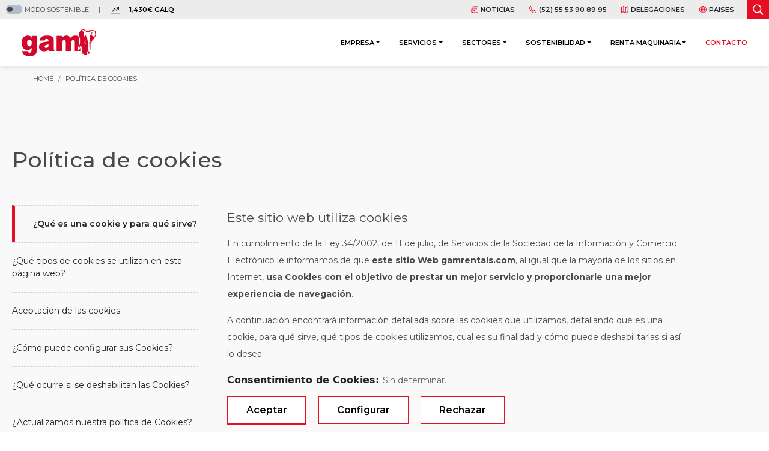

--- FILE ---
content_type: text/html; charset=UTF-8
request_url: https://gamrentals.com/mx/politica-de-cookies
body_size: 25497
content:
<!doctype html>
<html lang="es">

<head>
    
    <meta charset="utf-8">
    
    <meta name="viewport" content="width=device-width, initial-scale=1, shrink-to-fit=no">

    <meta property="og:image" content="/media/media-bd/imagenes/img-gamrentals-es-600x400-1687514966.jpg" />
    <meta property="og:image:secure_url" content="/media/media-bd/imagenes/img-gamrentals-es-600x400-1687514966.jpg" />

    
     
        <link rel="canonical" href="https://gamrentals.com/mx/politica-de-cookies"/>
    
    
        <link rel="alternate" hreflang="es-MX" href="https://gamrentals.com/mx/politica-de-cookies">  

    <!-- CSRF Token -->
    <meta name="csrf-token" content="6EKZOHYFtlh90tVvGLASyadiWQ1joTL8Fg2W9N30">

    

    <meta name="description"
    content="GAM, General de Alquiler de Maquinaria, es una empresa multinacional española especializada en servicios integrales de gestión y alquiler de maquinaria" />
<meta property="og:description"
    content="GAM, General de Alquiler de Maquinaria, es una empresa multinacional española especializada en servicios integrales de gestión y alquiler de maquinaria" />



<title> Politica de cookies</title>

<meta content="Politica de cookies" property="og:title" />


<meta content="GAM" property="og:name" />

<meta content="https://gamrentals.com/mx/politica-de-cookies" property="og:url" />



<script type="application/ld+json">
    {
      "@context": "https://schema.org",
      "@type": "Organization",
      "url": "https://gamrentals.com/",
      "logo": "https://gamrentals.com/media/logos/logo-gam.svg"
    }
</script>


<meta name="robots" content="noindex">

    <link href="/media/images/favicon.ico" rel="icon">

    
    <link rel="stylesheet" href="https://gamrentals.com/vendor/css/owl.carousel.min.css" />
<link rel="stylesheet" href="https://gamrentals.com/vendor/css/swiper-bundle.min.css" />
<link rel="stylesheet" href="https://gamrentals.com/vendor/css/bootstrap.min.css" />
<link rel="stylesheet" href="https://gamrentals.com/vendor/css/slider-ficha-distribucion-swiper.min.css" />


<link rel="stylesheet" href="/css/front/mapa.css">




<link rel="stylesheet" href="/css/front/style.css">
<link rel="stylesheet" href="/css/front/custom.css">
<link rel="stylesheet" href="/css/front/catalogo.css">
<link rel="stylesheet" href="/css/front/distribucion.css">
<link rel="stylesheet" href="/css/front/empleo.css">
<link rel="stylesheet" href="/css/front/navegacion-menu-lateral.css">
<link rel="stylesheet" href="/css/front/slider-infinito-home.css">
<link rel="stylesheet" href="/css/front/tabs-home.css">
<link rel="stylesheet" href="/css/front/simple-wheel.css">
<link rel="stylesheet" href="/css/front/pag-eventos.css">
<link rel="stylesheet" href="/css/front/slider-sostenibilidad.css">
<link rel="stylesheet" href="/css/front/nuestra-estrategia.css">
<link rel="stylesheet" href="/css/front/animaciones.css">
<link rel="stylesheet" href="/css/front/cookies-style.css">


<style>
    .migasdepan{background-color:#f9f9f9;}

.bloque-m30-bottom {
	margin-bottom: 30px;
}
            .anclas-laterales .anclas-lateral{
    padding-top: 20px;
    padding-bottom: 20px;
    display: block;
    border-top: 1px dashed #d0d0d0;  
}

.anclas-laterales .anclas-lateral:last-child{
    border-bottom: 1px dashed #d0d0d0;  
}

.anclas-laterales .anclas-lateral.active{
	border-left: 5px solid #e40f23;
    padding-left: 30px;
    font-weight: 600;
}

.bloque-seccion li{font-size:14px;}
            
.lista-tipo-2-interior {
  	margin-top: 20px;
}

.lista-tipo-2-interior li {
	margin-bottom: 15px;
  	padding-left: 12px;
}

.lista-tipo-3-interior {
	list-style: circle !important;
  	margin-top: 15px;
}

.lista-tipo-3-interior li {
	padding-left: 12px;
}

table, tr, td, blockquote {
    color: black;
}

td, th {
    border-bottom: black;
}

.borde-rayado-abajo{
       border-bottom: dashed 1px #ebebeb !important;
}
            
li,p{word-break: break-word;}
#fixTable {min-width:800px;}

@media (max-width: 991px) { 
  .contenedor-table{ overflow-x:scroll; }
}
            
.w-15{
  width: 15%;
}</style>



<style>
    [data-ident-hook^="form-servicios"] {
  display: block;
  min-height: 500px; /* Ajusta según el tamaño típico del formulario */
}

#boton-chatbot {
  position: fixed;
  bottom: 25px;
  right: 10px;
  width: 85px;
  height: 85px;
  background-color: #e40f23;
  z-index: 3500;
  border: 0;
  border-radius: 50%;
  padding: 15px;
  transition: all 0.2s ease-in-out;    
display: flex;
    align-items: center;
}

#boton-chatbot:before {
    content: "Hola, estamos a su disposición para ayudarle si tiene cualquier consulta";
    position: absolute;
    right: 120%;
    transition: all 0.2s ease-in-out;
    background-color: #fff;
    color: #000;
    width: 300px;
    overflow: hidden;
    font-size: 12px;
    text-align: left;
    border-radius: 20px;
    padding: 10px 20px;    
	padding-right: 35px;
    display: flex;
    align-items: center;
border:2px solid #e40f23;
background-image: url(/media/media-bd/imagenes/icon-close-1679907847.svg);
    background-repeat: no-repeat;
    background-position: 96% 8px;
    background-size: 10px;
}

#boton-chatbot.hide-message:before{
    right: -10000px;
}



#boton-chatbot img {
  width: 100%;
}

.boton-chatbot.active {
  bottom: 20px !important;
  width: 60px !important;
  height: 60px !important;
  padding: 12px !important;
}

/* Contenedor del chatbot, oculto por defecto */
#centribal_id {
  z-index: 100;
  position: fixed;
  bottom: 70px;
  right: 20px;
  width: 400px;
  max-height: 500px;
  background-color: #f1f1f1;
  border: 1px solid #ddd;
  border-radius: 8px;
  box-shadow: 0px 4px 8px rgba(0, 0, 0, 0.2);
  overflow: hidden;
  transform: translateY(100%);
  opacity: 0;
  transition: transform 0.4s ease, opacity 0.4s ease;
  max-width: 100%;
  z-index: 3500;
}

/* Clase para mostrar el chatbot con animación */
#centribal_id.mostrar {
  transform: translateY(0);
  opacity: 1;
  bottom: 100px;
  z-index: 9999;
}

#centribal_id {
  height: 100%;
  width: 100%;
  overflow: hidden;
  position: fixed;
  top: 0;
  width: 400px;
  height: 800px;
  bottom: 0;
  right: 0;
  top: auto;
}

@media (max-width: 992px) {
  #boton-chatbot {
    bottom: 85px !important;
    right: 5px !important;
    z-index: 999999;
    width: 65px !important;
    height: 65px !important;
    padding: 12px !important;
    transition: none;
	transition: right 0.2s ease-in-out;
  }

  #boton-chatbot.active {
    top: 15px !important;
    right: 10px !important;
    z-index: 999999;
    width: 25px !important;
    height: 25px !important;
    padding: 0px !important;
  }

  #centribal_id.mostrar {
    border-radius: 0px !important;
    transform: translateY(0);
    opacity: 1;
    bottom: 100px;
    z-index: 99999;
    height: 100vh;
    max-height: 100vh;
    top: 0;
  }

#boton-chatbot:before{
    width: 180px;
}
}

#boton-chatbot:not(.ready){
right:-100% !important
}

.contenido-catalogo blockquote {
  display: none;
}

.contenido-catalogo blockquote + ul {
  display: flex;
  flex-wrap: wrap;
  padding: 0;
  margin: 0;
  list-style: none;
  gap: 10px;
  padding-top: 30px;
}

.contenido-catalogo blockquote + ul li a {
  display: block;
  border: 1px solid;
  padding: 0 10px;
  color: #e40f23 !important;
  line-height: 2em;
  font-size: 12px;
}

.enlazado-interno-online a {
  background-color: #fff;
  border: 1px solid #ebebeb;
  border-radius: 5px;
  padding: 15px;
  line-height: 1.1em;
  display: flex;
  align-items: center;
  color: #e40f23 !important;
}

.enlazado-interno-online a:hover {
  background-color: #e40f23;
  color: #fff !important;
}

/*.contenido-distribucion-tabs #mas-info{
	display:block;
}

.contenido-distribucion-tabs .nav-pills-ficha-distribucion,
.contenido-distribucion-tabs #detalles{
	display:none !important;
}*/

.tab-pane.tab-pane-ficha.active.show#descripcion p{
	width:100%;
}

.detalles-distribucion tr th {
  width: 60%;
}
.detalles-distribucion tr td {
  width: 40%;
}

.enlazado-interno-boton {
  display: flex;
  flex-wrap: wrap;
  gap: 8px;
}

.enlazado-interno-boton a {
  border: 1px solid #ccc;
  display: block;
  padding: 2px 10px;
  width: max-content;
}

.detalles-distribucion .accordion-item {
  border: none;
  margin-bottom: 20px;
}

.detalles-distribucion .accordion-item:last-child {
  margin: 0;
}

.caracteristica-distribucion {
  gap: 30px;
  display: flex;
  flex-direction: column;
}

.caracteristica-distribucion > div {
  background-color: #fff;
  padding: 20px 30px;
  border-radius: 10px;
  position: relative;
}

.caracteristica-distribucion > div:before {
  content: "";
  display: block;
  background-color: red;
  left: -7px;
  position: absolute;
  top: 50%;
  width: 15px;
  height: 15px;
  border-radius: 100px;
  -ms-transform: translateY(-50%);
  transform: translateY(-50%);
}

.caracteristica-distribucion > div p:last-child {
  margin-bottom: 0;
}

.seccion-maquinas-distribucion .maquina .info-maquina,
.contenido-distribucion-relacionadas .maquina .info-maquina {
  justify-content: space-between;
  flex: 1;
}

.contenido-distribucion-relacionadas .maquina {
  height: 100%;
  display: flex;
  flex-direction: column;
}

.contenido-distribucion-relacionadas .maquina .nombre {
  flex: 1;
}

.texto-legal thead tr th:nth-child(1) {
  width: 34%;
}

.tab-pane.tab-pane-ficha.active.show#descripcion {
  display: flex;
  flex-direction: row;
  flex-wrap: wrap;
  align-items: center;
}

#descripcion .titulo-7.fw-500 {
  width: 100%;
}

a.enlazado-interno,
.enlazado-interno a {
  border: 1px solid #d7d7d7;
  padding: 3px 10px;
  border-radius: 6px;
  display: inline-block;
  margin-right: 10px;
  margin-bottom: 10px;
}

.texto-legal thead tr th:nth-child(2),
.texto-legal thead tr th:nth-child(3),
.texto-legal thead tr th:nth-child(4) {
  width: 12%;
}

.texto-legal thead tr th:nth-child(5) {
  width: 30%;
}

.single-post .post-thumbnail img {
  width: 100%;
}
.post-content h2 {
  font-size: 22px;
  font-weight: 600;
  color: #e40f23 !important;
  margin-top: 30px;
}

.post-content h3 {
  font-size: 20px;
  font-weight: 400;
  margin-top: 30px;
}

.post-content p,
.post-content span,
.post-content li {
  font-size: 14px;
}

#nueva-maquetacion-seo .bloque-seccion.bg-white ~ .bloque-seccion.bg-white {
  padding-top: 0 !important;
}

h3.pt-3.pb-3.mb-4.fw-semibold:empty {
  display: none;
}

#paisesModalResponsive .modal-body li p {
  color: #47494e !important;
}

.texto-legal h2 {
  font-size: 21px !important;
  line-height: 2em;
  font-weight: 300;
  margin-top: 40px;
}

.menu-navegacion-lateral a[href="#"]:hover {
  color: inherit !important;
  cursor: auto !important;
}

.texto-legal h2:first-child {
  margin-top: 0;
}

.texto-legal p,
.texto-legal li {
  line-height: 2em;
}

.texto-legal thead {
  background-color: #e40f23;
}

.texto-legal table p {
  margin-bottom: 0;
  line-height: 1.2em;
}

.texto-legal thead p {
  color: #fff !important;
  text-align: center;
}

.texto-legal table {
  background-color: #fff;
  margin-bottom: 30px;
  min-width: 900px;
  overflow-x: scroll;
}

.texto-legal table * {
  font-size: 12px;
}

.texto-legal table td,
.texto-legal table th {
  padding: 10px;
}

.bg-gris-reviver .titulo-9 {
  color: #47494e !important;
}

#section-5 {
  background-image: url("/media/media-bd/imagenes/reviver-sostenibilidad-fondo-1467x971-1712045545.jpg");
}
.subasta-modal {
  transition: all 1s;
  right: -100% !important;
}
.subasta-modal-entrar {
  right: 0 !important;
}

.politica-acoso .dropdown-li {
  position: relative;
  list-style: none;
}

.politica-acoso .dropdown-li:hover .dropdown {
  display: block;
  opacity: 1;
  background-color: #fff;
  padding: 15px;
  line-height: 14px;
}
.politica-acoso .dropdown-li:hover .dropdown a {
  font-size: 13px;
}

.politica-acoso .dropdown {
  margin: 0;
  padding: 0;
  width: auto;
  position: absolute;
  left: -55px;
  top: 100%;
  opacity: 0;
  display: none;
  list-style: none;
  right: -25px;
}

.enlazado-interno-separador a::after {
  content: "|";
  margin-left: 7px;
  margin-right: 7px;
  color: #47494e !important;
}
.enlazado-interno-separador a:last-child:after {
  display: none;
}

#marcas-carrusel {
  display: none;
}

.form-informacion-basica {
  cursor: pointer;
}

#nueva-maquetacion-seo .enlazado-interno {
  display: block;
}

#nueva-maquetacion-seo .enlazado-interno a {
  border: none;
  padding: 0;
  border-radius: 0px;
}

.migasdepan-catalogo .breadcrumb-item span {
  font-size: 11px;
  display: flex;
  align-items: center;
}

.tabla-caracteristicas-categoria {
  width: 100%;
  table-layout: fixed;
  margin-bottom: 30px;
}
.tabla-caracteristicas-categoria td,
.tabla-caracteristicas-categoria th {
  border: 1px solid #a3a4a6;
  font-family: "Montserrat";
  color: #47494e;
  padding: 4px 8px;
}
.tabla-caracteristicas-categoria th {
  background-color: #e40f23;
  color: #fff;
}

.icon-subcat .img-principal-catalogo {
  width: 90%;
}

.contenido-informativo-catalogo-principal .subtitulo.color-rojo {
  margin-bottom: 0;
}

.listado-subpaginas p {
  border-left: 1px solid #979797;
  padding-left: 18px !important;
  font-size: 12px;
}

.listado-subpaginas a {
  font-size: 12px;
}

.body_categoria_seo .migasdepan {
  background-color: #f7f7f7;
}

.enlazado-interno a {
  border: 1px solid #d7d7d7;
  padding: 3px 10px;
  border-radius: 6px;
}

.sector-benefit {
  background-size: cover;
}

/* maquetacion SEO */
#nueva-maquetacion-seo h1 {
  color: #47494e !important;
  font-size: 60px !important;
  font-family: "Montserrat" !important;
}

/* MODAL SUBASTA */

.texto-modal {
  text-align: left;
}

.titulo-modal {
  text-align: left;
}

.subasta-modal {
  z-index: 300;
  right: 0;
  position: fixed;
  width: 300px;
  background-color: #f2f2f2;
  text-align: center;
  box-shadow: 4px 8px 8px 4px #19191926;
  transform: translateY(-10%);
  bottom: 15%;
  top: auto;
  z-index: 3000;
}

.subasta-modal div button {
  margin-bottom: 10px;
}

.subasta-modal div {
  padding: 20px;
}

#nueva-maquetacion-seo h2 {
  color: #47494e !important;
  font-size: 30px !important;
  font-family: "Montserrat" !important;
}

#nueva-maquetacion-seo h3 {
  color: #e40f23 !important;
  font-size: 18px !important;
  font-family: "Montserrat" !important;
  border-bottom: 1px solid #979797;
}

.body_pagina_seo .migasdepan {
  background-color: #f7f7f7;
}

@media (max-width: 991px) {
  #nueva-maquetacion-seo h1 {
    font-size: 40px !important;
  }
}

/*fin - maquetacion SEO*/
.fondo-maquinaria-marcas:not(.bloque-info-marca) img {
  max-width: 364px;
}

.alquiler .listado-subpaginas p {
  padding-left: 25px;
}

.alquiler .listado-subpaginas p:hover {
  padding-left: 30px;
}

.servicio-post-venta img {
  position: absolute !important;
}

#cursos-carrusel .bloque-informacion-ver-mas * {
  color: #fff !important;
}

#cursos-carrusel .bloque-informacion-ver-mas .button-ver-mas {
  border-color: #fff !important;
}

#cursos-carrusel .contenedor-imagen-informacion {
  max-height: 267px;
}

#cursos-carrusel .titulo-bloque {
  margin-bottom: 0px;
}

#cursos-carrusel .owl-counter-cursos-carrusel * {
  font-family: "Montserrat";
}

#cursos-carrusel .owl-stage-outer {
  margin-bottom: 35px;
}

#cursos-carrusel + .owl-counter-cursos-carrusel {
  font-size: 16px;
}

#cursos-carrusel .owl-stage {
  display: flex;
}

#cursos-carrusel .owl-stage .owl-item .item {
  flex: 1;
  display: flex;
}

#cursos-carrusel .owl-stage .owl-item {
  flex: 1;
  display: flex;
}

.flex-1 {
  flex: 1;
}

#formulario-talento select,
#formulario-talento option {
  font-family: "Montserrat";
}

.formulario-talento-api > div {
  width: 50%;
  padding-right: 40px;
}

.formulario-talento-api > div:first-of-type {
  border-right: 1px solid #d8d8d8;
}

.formulario-talento-api > div:last-of-type select {
  margin-left: 28px;
}

.formulario-talento-api i {
  display: flex;
  align-items: center;
  color: #e40f23;
}

.carousel-infinito__title {
  font-size: 2rem;
  line-height: 1.3em;
}

.fondo-maquinaria-marcas {
  display: flex;
}

.fondo-maquinaria-marcas .row.w-100 {
}

#footer a img.icon-gam {
  width: 16px;
}

.contenedor__descarga__catalogo {
  padding: 30px;
  border: 1px solid #ececed;
}

.maquina .contenedor-imagen-maquina {
  position: relative;
}

.maquina .contenedor-imagen-maquina .modelo-maquina {
  position: absolute;
  top: 15px;
  left: 15px;
  background-color: #fff;
  padding: 3px 9px;
  color: #e40f23 !important;
  border-radius: 5px;
  font-weight: 500;
}

.imagen-categoria-fondo.bg-blanco-negro {
  filter: grayscale(100%);
  opacity: 0.17;
}

.imagen-categoria-fondo {
  background-repeat: no-repeat;
  background-size: cover;
}

.condiciones-alquiler h2 {
  font-size: 30px;
  border-bottom: 1px solid #d0d0d0;
  margin-bottom: 25px;
  margin-top: 50px;
}

.condiciones-alquiler h2:first-of-type {
  margin-top: 0;
}

.condiciones-alquiler h3 {
  font-size: 20px;
  color: #e40f23 !important;
  margin-top: 30px;
}

form button {
  max-width: 230px;
}

.benefit-empresa img {
  height: 45px;
}

.benefit-empresa .titulo-3 {
  min-height: 58px;
}

.contenedor__descarga__catalogo .btnprimary {
  padding: 7px 35px;
  background-color: #e40f23;
  border-radius: 40px;
  color: #fff !important;
}

.contenedor__descarga__catalogo .btnprimary:hover {
  background-color: #9f0e1b;
}

div[data-ident-hook="menu-footer-soluciones-sa"] .nav-tabs li a {
  color: #fff !important;
}

div[data-ident-hook="menu-footer-soluciones-sa"] .nav-tabs li a:hover {
  color: #fff !important;
}

/*CATÁLOGO ALQUILER - LOCALIZACIÓN*/

.body_categoria_seo #main-banner-page .d-flex,
.body_pagina_seo #main-banner-page .d-flex {
  padding-left: 0 !important;
}

.body_categoria_seo #main-banner-page .page-title-solucion,
.body_pagina_seo #main-banner-page .page-title-solucion {
  margin: 0 !important;
  padding: 0 !important;
}

.body_categoria_seo #main-banner-page .page-title-solucion ul,
.body_pagina_seo #main-banner-page .page-title-solucion ul {
  padding: 0 !important;
  margin: 0 0 1rem !important;
}

.body_categoria_seo .bloque-informativo__body.bloque-informativo__body-derecha,
.body_pagina_seo .bloque-informativo__body.bloque-informativo__body-derecha {
  height: auto;
}

.body_categoria_seo .bloque-informativo__body__contenedor-imagen,
.body_pagina_seo .bloque-informativo__body__contenedor-imagen {
  position: absolute;
}

.body_categoria_seo .container-fluid,
.body_pagina_seo .container-fluid {
  width: 100%;
  padding-right: 15px;
  padding-left: 15px;
  margin-right: auto;
  margin-left: auto;
}

.bg-gris-f8 {
  background-color: #f8f8f8;
}

.body_categoria_seo .bloque-informativo__body,
.body_pagina_seo .bloque-informativo__body {
  height: 510px;
  display: flex;
  padding-left: 20rem;
}

.body_categoria_seo .header-solucion h1,
.body_pagina_seo .header-solucion h1 {
  font-size: 40px !important;
}

.body_categoria_seo h1,
.body_pagina_seo h1 {
  color: #fff !important;
}

.body_categoria_seo #main-banner-page,
.body_pagina_seo #main-banner-page {
  display: flex;
  align-items: flex-end;
}

.body_categoria_seo .img-fluid,
.body_pagina_seo .img-fluid {
  max-width: 100%;
  height: auto;
}

.body_categoria_seo .bloque-informativo__body__contenedor-texto,
.body_pagina_seo .bloque-informativo__body__contenedor-texto {
  display: flex;
  align-self: center;
  padding-top: 20px;
  padding-bottom: 20px;
}

.body_categoria_seo .bloque-informativo__body__contenido,
.body_pagina_seo .bloque-informativo__body__contenido {
  display: block;
  max-width: 70%;
}

.body_categoria_seo .bloque-titulo,
.body_pagina_seo .bloque-titulo {
  margin-top: 0;
  margin-bottom: 30px;
}

.body_categoria_seo .bloque-informativo__body__contenedor-imagen-derecha,
.body_pagina_seo .bloque-informativo__body__contenedor-imagen-derecha {
  left: 200px;
  max-width: 450px;
  border: 1px solid #fafafa;
  max-height: 600px !important;
}

@media (max-width: 1290px) {
  .body_categoria_seo .bloque-informativo__body__contenedor-imagen-derecha,
  .body_pagina_seo .bloque-informativo__body__contenedor-imagen-derecha {
    left: 40px;
  }

  .body_categoria_seo .bloque-informativo__body__contenedor-imagen,
  .body_pagina_seo .bloque-informativo__body__contenedor-imagen {
    width: 600px;
  }

  .body_categoria_seo .bloque-informativo__body__contenido,
  .body_pagina_seo .bloque-informativo__body__contenido {
    max-width: 85%;
  }
}

@media (max-width: 991px) {
  .body_categoria_seo .bloque-informativo__body__contenedor-imagen,
  .body_pagina_seo .bloque-informativo__body__contenedor-imagen {
    position: initial;
    display: flex;
    align-self: center;
    width: 400px;
    margin-right: 30px;
  }

  .body_categoria_seo .header-solucion h1,
  .body_pagina_seo .header-solucion h1 {
    font-size: 30px !important;
  }

  .body_categoria_seo .bloque-informativo__body,
  .body_pagina_seo .bloque-informativo__body {
    max-width: 100%;
    flex: 0 0 100%;
    padding-left: 30px;
    height: auto;
    padding-top: 40px;
  }

  .body_categoria_seo .bloque-informativo__columna-vacia,
  .body_pagina_seo .bloque-informativo__columna-vacia {
    display: none;
  }

  .body_categoria_seo .page-titles,
  .body_pagina_seo .page-titles {
    padding: 0 !important;
  }
}

@media (max-width: 870px) {
  .body_categoria_seo .bloque-informativo__body,
  .body_pagina_seo .bloque-informativo__body {
    height: 330px;
    flex-direction: column;
    height: initial;
    padding-top: 30px;
    padding-bottom: 30px;
    padding-left: 15px;
  }

  .body_categoria_seo .bloque-informativo__body__contenedor-imagen,
  .body_pagina_seo .bloque-informativo__body__contenedor-imagen {
    width: initial !important;
    margin-right: 0;
    display: block !important;
  }
}

.body_categoria_seo .page-header,
.body_pagina_seo .page-header {
  height: 250px;
}

.body_categoria_seo .header-solucion h1,
.body_pagina_seo .header-solucion h1 {
  font-size: 46px;
}

.body_categoria_seo .header-solucion ~ section,
.body_pagina_seo .header-solucion ~ section {
  background-color: #fff;
}

/* .body_categoria_seo .migasdepan,
.body_pagina_seo .migasdepan {
  background-color: #f6f6f6;
} */

.body_categoria_seo .margen-especial,
.body_pagina_seo .margen-especial {
  margin-top: 0;
}

/* .body_categoria_seo .bloque-seccion,
.body_pagina_seo .bloque-seccion {
  padding: 30px 20px !important;
} */

.body_categoria_seo .bloque-seccion .espacio .bloque-titulo,
.body_pagina_seo .bloque-seccion .espacio .bloque-titulo {
  margin-bottom: 0 !important;
}

.body_categoria_seo .bloque-seccion .bloque-titulo,
.body_pagina_seo .bloque-seccion .bloque-titulo {
  margin-bottom: 25px;
}

.body_categoria_seo .bloque-seccion p,
.body_pagina_seo .bloque-seccion p {
  line-height: 2em;
}

.body_categoria_seo .bloque-seccion ul,
.body_pagina_seo .bloque-seccion ul {
  line-height: 2em;
}

.body_categoria_seo .bloque-seccion .mapa iframe,
.body_pagina_seo .bloque-seccion .mapa iframe {
  border: 0;
  width: 100%;
  height: 100%;
}

.body_categoria_seo .col-lg-12 #accordion .card,
.body_pagina_seo .col-lg-12 #accordion .card {
  margin-bottom: 14px;
  border: none;
}

.body_categoria_seo .col-lg-12 #accordion .card-header,
.body_pagina_seo .col-lg-12 #accordion .card-header {
  border-radius: 12px;
  padding: 16px 20px;
  background-color: #f6f6f6;
  border-bottom: 0;
}

.body_categoria_seo .col-lg-12 #accordion .card-link,
.body_pagina_seo .col-lg-12 #accordion .card-link {
  align-items: center;
}

.body_categoria_seo .col-lg-12 #accordion .card-link,
.body_pagina_seo .col-lg-12 #accordion .card-link {
  display: flex;
}

.body_categoria_seo .col-lg-12 #accordion .card-link::after,
.body_pagina_seo .col-lg-12 #accordion .card-link::after {
  background-image: url("/media/media-bd/imagenes/icon-plus-1680246055.svg");
  filter: invert(21%) sepia(73%) saturate(4786%) hue-rotate(344deg)
    brightness(86%) contrast(109%);
}

.body_categoria_seo .col-lg-12 #accordion .card-link::after,
.body_pagina_seo .col-lg-12 #accordion .card-link::after {
  width: 15px;
  height: 15px;
  background-size: contain;
}

.body_categoria_seo .col-lg-12 #accordion .card-link::after,
.body_pagina_seo .col-lg-12 #accordion .card-link::after {
  flex-shrink: 0;
  margin-left: auto;
  content: "";
  background-repeat: no-repeat;
  transition: transform 0.2s ease-in-out;
}

.body_categoria_seo .col-lg-12 #accordion .card-link:not(.collapsed)::after,
.body_pagina_seo .col-lg-12 #accordion .card-link:not(.collapsed)::after {
  background-image: url("/media/media-bd/imagenes/icon-minus-1680866516.svg");
  filter: invert(21%) sepia(73%) saturate(4786%) hue-rotate(344deg)
    brightness(86%) contrast(109%);
}

.body_categoria_seo .price-included::before,
.body_pagina_seo .price-included::before {
  background-image: url("/media/media-bd/imagenes/icon-diamond-1681213242.svg");
  filter: invert(21%) sepia(73%) saturate(4786%) hue-rotate(344deg)
    brightness(86%) contrast(109%);
  width: 15px;
  height: 15px;
  display: flex;
  align-items: center;
  content: "";
  margin-right: 20px;
  background-size: contain;
  background-repeat: no-repeat;
}

.body_categoria_seo .price-included,
.body_pagina_seo .price-included {
  display: flex;
  align-items: center;
}

.body_categoria_seo .lista-marcas,
.body_pagina_seo .lista-marcas {
  list-style: none;
}

/*FIN CATÁLOGO ALQUILER - LOCALIZACIÓN*/

.buscador-header {
  transition: all 0.2s;
}

.buscador-header:hover {
  background-color: #9f0e1b;
}

#tabs-home-1 {
  box-shadow: none;
}

#tab-que-ofrecemos .nav-link:not(.active):hover {
  background-color: #e40f23;
}

#tab-que-ofrecemos .nav-link:not(.active):hover span {
  color: #fff !important;
}

#tab-que-ofrecemos .nav-link:not(.active):hover img {
  filter: invert(99%) sepia(30%) saturate(357%) hue-rotate(190deg)
    brightness(119%) contrast(81%) !important;
}

.section-anclas-sticky .anclas-bloque a.active:after {
  transform: scaleX(1);
}

.section-anclas-sticky .anclas-bloque a:hover:after {
  transform: scaleX(0);
}

.section-anclas-sticky .anclas-bloque a.active:hover:after {
  transform: scaleX(1);
}

.section-anclas-sticky .anclas-bloque a.active {
  font-weight: 700;
  color: #47494e;
}

.section-anclas-sticky {
  padding-right: 0 !important;
  padding-left: 0 !important;
}

.menu-navegacion-lateral:hover {
  color: red !important;
}

.navegacion__sidebar-izq .navegacion-menu-lateral__nivel-2 a:hover {
  color: #e40f23 !important;
}

#modal-informacion-basica {
  max-width: 360px;
  min-width: 250px;
  position: absolute;
  background-color: #fff;
  padding: 10px;
  z-index: 100000;
  border-radius: 10px;
  box-shadow: 1px 1px 10px rgb(0 0 0 / 40%);
  display: none !important;
}

.btn.btn-secondary:hover {
  color: #fff !important;
  background-color: transparent !important;
  border-color: #ffffff !important;
  border: 2px solid !important;
}

.menu-superior .navbar-nav > .nav-item > a:hover {
  color: #e40f23 !important;
}

.navegacion__sidebar-izq a.nivel-cat--activo {
  font-weight: bold !important;
}

.navegacion__sidebar-izq a:hover {
  color: #e40f23 !important;
}

.panel.list-year-data-li:hover {
  color: #e40f23 !important;
}

.form-check label::before {
  visibility: hidden;
}

.body_categoria_seo .bloque-informativo__body {
  padding-top: 20px;
  padding-bottom: 20px;
  height: auto;
}

/*CATÁLOGO*/

.contenido-catalogo .icon-subcat {
  display: flex;
  align-items: center;
  width: 90px;
  min-width: 90px;
  margin-right: 1rem !important;
}

.contenido-catalogo .icon-subcat img {
  max-width: 100%;
}

.contenido-catalogo .col-lg {
  min-height: 108px;
}

.nav-link.navegacion-catalogo__nivel-3 a {
  color: #a3a4a6 !important;
}

.navegacion__sidebar-izq a:hover {
  color: #e40f23 !important;
}

.section-anclas-sticky.sticked .anclas-bloque {
  padding-bottom: 0 !important;
}

/*COMITE - TABS*/

.comite-tabs .miembro-comite-nav-link.active {
  border-left: 5px solid #e40f23;
  padding-left: 30px;
  font-weight: 600;
}

.comite-tabs li:last-child .miembro-comite-nav-link {
  border-bottom: 1px dashed #d0d0d0;
}

.comite-tabs .miembro-comite-nav-link {
  padding-top: 20px;
  padding-bottom: 20px;
  display: block;
  border-top: 1px dashed #d0d0d0;
}

@media (max-width: 991px) {
  .contenido-catalogo > .container > .row {
    position: relative;
    flex-direction: column-reverse;
  }

  .contenido-catalogo > .container > .row > .col-lg-9 {
    margin-top: 100px;
  }

  .contenido-catalogo .navegacion__sidebar-izq .navegacion__sidebar-izq {
    position: absolute;
    top: 0;
    left: 50%;
    width: 90%;
    transform: translateX(-50%);
  }

  .anclas-laterales.sticky {
    display: none;
  }

  .bloque-informativo__body.bloque-informativo__body-derecha {
    display: flex;
    flex-direction: column;
    max-width: 100%;
    flex: 1;
  }

  .side-menu .accordion-collapse .accordion-button {
    box-shadow: none !important;
  }

  .bloque-seccion {
    padding: 50px 20px !important;
  }

  .formulario-talento-api {
    flex-direction: column;
    align-items: flex-start;
    margin-top: 40px;
    margin-bottom: 40px;
    padding: 30px 22px !important;
  }

  .formulario-talento-api select {
    font-size: 14px !important;
  }

  .formulario-talento-api > div {
    width: 100%;
    margin-bottom: 20px;
    padding-right: 0;
  }

  .formulario-talento-api > div:last-of-type select {
    margin-left: 0;
  }
}

@media (max-width: 768px) {
  .reverse-movil {
    display: flex !important;
    flex-direction: column-reverse !important;
  }

  .migasdepan .breadcrumb {
    display: flex;
    justify-content: center;
  }

  .benefit-empresa > div {
    display: flex;
    flex-direction: column;
    justify-content: center;
    align-items: center;
  }

  .benefit-empresa > div .texto-benefit {
    text-align: center;
  }

  .servicio-post-venta img {
    position: static !important;
  }
}

@media (max-width: 1290px) {
  .migasdepan .breadcrumb {
    padding-left: 25px;
  }
}

@media (max-width: 450px) {
  .sostenibilidad__section-content.container .sostenibilidad__text-der {
    margin-top: 0;
    margin-bottom: 40px;
  }

  .sostenibilidad__section-content.container .sostenibilidad__text-izq {
    margin-top: -80px;
  }

  .sostenibilidad__section-content.container .sostenibilidad__text-der .text {
    text-align: center;
  }

  .sostenibilidad__section-content.container
    .sostenibilidad__text-vertical
    .titulo-1 {
    margin-top: 30px !important;
  }
}

.formulario-landing.box-shadow-form {
  box-shadow: 0 4px 14px 0 rgba(0, 0, 0, 0.17);
}

.bloque-informacion-ver-mas {
  background-color: #fff;
  display: flex;
  flex-direction: column;
}

.bloque-informacion-ver-mas * {
  color: #47494e !important;
}

.contenedor-imagen-informacion img {
  transition: all 0.2s;
}

.listado-servicios-soluciones .row > * {
  display: flex;
}

.listado-servicios-soluciones .bloque-informacion-ver-mas {
  flex: 1;
}

.contenedor-imagen-informacion:hover img {
  transform: scale(1.1);
}

.bloque-informacion-ver-mas .bloque-info-texto-ver-mas {
  padding: 35px 25px;
}

.contenedor-imagen-informacion {
  max-height: 245px;
}

.bloque-informacion-ver-mas .bloque-info-texto-ver-mas {
  flex: 1;
  display: flex;
  flex-direction: column;
  justify-content: flex-start;
}

.contenedor-imagen-informacion {
  padding: 0 !important;
  overflow: hidden;
}

.bloque-informacion-ver-mas .descripcion-bloque {
  font-size: 16px;
}

.bloque-informacion-ver-mas .titulo-bloque {
  font-size: 20px;
}

.bloque-informacion-ver-mas .button-ver-mas {
  display: flex;
  align-items: center;
  border-top: 1px solid #47494e;
  padding: 10px 25px;
  transition: all 0.2s;
}

.bloque-informacion-ver-mas .button-ver-mas:hover {
  background-color: #d0d0d0;
}

.seccion-contenido-solucion-servicio {
  display: flex;
  flex-direction: column;
  justify-content: space-between;
  flex: 1;
}

.bloque-informacion-ver-mas .button-ver-mas p {
  margin-bottom: 0;
  font-size: 16px;
}

.bloque-informacion-ver-mas .contenedor-imagen-informacion {
  border-bottom: 6px solid #e40f23;
}

.maquina .info-maquina {
  border-top: 6px solid #e40f23;
  display: flex;
  flex-direction: column;
  align-items: center;
  padding: 30px 20px;
}

.maquina .info-maquina .caracteristica {
  margin-bottom: 5px;
}

.benefit-empresa > div {
  display: flex;
  flex-direction: column;
  align-items: center;
}

div[data-ident-hook="catalogo-encuentra-tu-maquina-es"],
div[data-ident-hook="catalogo-encuentra-tu-maquina-en"],
div[data-ident-hook="catalogo-encuentra-tu-maquina-pt"],
div[data-ident-hook="catalogo-encuentra-tu-maquina-ma"],
div[data-ident-hook="catalogo-encuentra-tu-maquina-sa"],
div[data-ident-hook="catalogo-encuentra-tu-maquina-mx"],
div[data-ident-hook="catalogo-encuentra-tu-maquina-cl"],
div[data-ident-hook="catalogo-encuentra-tu-maquina-co"],
div[data-ident-hook="catalogo-encuentra-tu-maquina-pe"],
div[data-ident-hook="catalogo-encuentra-tu-maquina-do"] {
  padding-left: 0;
  padding-right: 0;
}

.talento-personas-2 {
  min-height: 35vh !important;
}

@media (max-width: 450px) {
  .subasta-modal {
    width: 250px;
    top: 25%;
  }

  .subasta-modal p {
    font-size: 14px;
  }
}

.accesible-para-robots {
  position: absolute;
  left: -9999px;
  top: -9999px;
}</style>
    

    
    
    <script type="text/javascript">
                    var titleBanner = "Uso de cookies por GAM Rentals";
                            var textBanner = "\u003Cp\u003EUtilizamos cookies propias y de terceros para fines anal\u00edticos\n            y para mostrarte publicidad personalizada en base a un perfil elaborado a partir de tus h\u00e1bitos de navegaci\u00f3n.\n            Haz clic \u003Ca href=\u0022\/mx\/politica-de-cookies\u0022\u003E\u003Cu\u003EAQU\u00cd\u003C\/u\u003E\u003C\/a\u003E para m\u00e1s informaci\u00f3n. Puedes aceptar todas las cookies pulsando\n            el bot\u00f3n \u201cAceptar\u201d o configurarlas o rechazar su uso.\n            \u003C\/p\u003E";
                            var acceptButton = "Aceptar";
                            var rejectButton = "Rechazar";
                            var configureButton = "Configurar";
                            var titleModal = "Panel de Configuraci\u00f3n de Cookies";
                            var titleRequiredCookiesModal = "Cookies que requiren consentimiento:";
                            var textRequiredCookiesModal = "\u003Cp\u003EEn la p\u00e1gina gamrentals.com se utilizan las siguientes cookies de terceros, con la finalidad que indicamos a continuaci\u00f3n, y que requieren consentimiento:\u003C\/p\u003E";
                            var textFinalidadMktModal = "Cookies con finalidad de marketing";
                            var textFinalidadAnalyticsModal = "Cookies con finalidad de an\u00e1lisis y medici\u00f3n";
                //         //                     var titleNonRequiredCookiesModal = "Cookies de este sitio web que no requieren consentimiento:";
                            var textNonRequiredCookiesModal = "\u003Cp\u003E En este sitio web usamos cookies esenciales, tambi\u00e9n conocidas como cookies \u201cestrictamente necesarias\u201d,\n                que garantizan funciones sin las cuales no se podr\u00eda utilizar este sitio web tal como est\u00e1 previsto. Esto puede incluir ajustes como\n                tus preferencias de idioma o cookies. Si est\u00e1n deshabilitadas, tu experiencia probablemente se ver\u00e1 afectada. Las cookies esenciales\n                no se pueden desactivar mediante los botones anteriores ni en el panel de control de cookies accesible desde la pol\u00edtica de cookies de\n                este sitio. En general, se pueden desactivar las cookies en el navegador en cualquier momento.\u003C\/p\u003E";
                            var saveConfigurationModal = "Guardar configuraci\u00f3n";
                            var consentTranslation = "Consentimiento de Cookies";
                            var acceptedTranslation = "Aceptadas";
                            var rejectedTranslation = "Rechazadas";
                            var notDeterminedTranslation = "Sin determinar";
                            var allCookiesTranslation = "todas las cookies";
                            var partiallyTranslation = "parcialmente seg\u00fan la configuraci\u00f3n personalizada";
                 
            var dateTimeTranslation = "con fecha y hora";
                window.ajax_url = "\/api\/analitica-primera-parte";
        window.ajax_token = "er49FvS1reF";
    </script>

            
        <script>
            window.dataLayer = window.dataLayer || [];
            function gtag(){dataLayer.push(arguments);}
        </script>
        <script>
            function cargarAnaliticaPrimeraParte() {
                let script = document.createElement('script');
                script.src = '/js/front/analitica-primera-parte.js';
                document.head.appendChild(script);
            }
        </script>
        <script src="/js/front/cookies-script-gamrentals.js" onload="cargarAnaliticaPrimeraParte()"></script>
        

        
        <script>
            (function(w,d,s,l,i){w[l]=w[l]||[];w[l].push({'gtm.start':
            new Date().getTime(),event:'gtm.js'});var f=d.getElementsByTagName(s)[0],
            j=d.createElement(s),dl=l!='dataLayer'?'&l='+l:'';j.async=true;j.src=
            'https://www.googletagmanager.com/gtm.js?id='+i+dl;f.parentNode.insertBefore(j,f);
            })(window,document,'script','dataLayer','GTM-KZTK69');
        </script>
        
    
    
    
    <script>
        var _paq = window._paq = window._paq || [];

        _paq.push(['requireCookieConsent']);

        /* tracker methods like "setCustomDimension" should be called before "trackPageView" */
        _paq.push(['trackPageView']);
        _paq.push(['enableLinkTracking']);

        (function() {
            var u="//gamrentals.com/analytics/matomo/";
            _paq.push(['setTrackerUrl', u+'matomo.php']);
            _paq.push(['setSiteId', '3']);
            var d=document, g=d.createElement('script'), s=d.getElementsByTagName('script')[0];
            g.async=true; g.src=u+'matomo.js'; s.parentNode.insertBefore(g,s);
        })();
    </script>
    


    
    
    
</head>

<body class="body body_mx body_politica-de-cookies   ">
    <noscript><iframe src="https://www.googletagmanager.com/ns.html?id=GTM-KZTK69" height="0" width="0"
        style="display:none;visibility:hidden"></iframe></noscript>
    
    
        

    
                    

    
    <!-- header -->


                        <header class="sticky-top site-header header-with-topbar bgtransparente" id="header">
    <div class="top-header-area d-none d-lg-block">
        <div class="container-fluid bg-gris px-0">
            <div class="row container-big mx-auto">

                <div class="col-lg-4 col-md-4 col-sm-4 d-flex align-items-center" aria-hidden="true"> <span id="modo-sostenible" class="modo-sostenible d-flex align-items-center pe-3"> <span class="switch-button pe-1"> <input type="checkbox" id="check-modo-sostenible" class="switch-button__checkbox"> <label for="check-modo-sostenible" class="switch-button__label"></label> </span>MODO SOSTENIBLE </span> | <img src="/media/iconos/valor-bolsa.svg" class="ps-3"> <span class="color-negro fw-semibold valor-bolsa ps-3"></span> </div>

                <div class="col-lg-8 col-md-8 col-sm-8 text-right d-flex justify-content-end py-2 position-relative">

                  	<div class="d-flex align-items-center"> <img class="icon-gam me-1" src="/media/media-bd/imagenes/icon-news-12x12-1713164432.png" /> <a href="/mx/noticias" class="fw-semibold">NOTICIAS</a> </div>

                  
                    <div class="d-flex align-items-center ms-4"> <img class="icon-gam me-1" src="/media/media-bd/imagenes/icon-phone-1679561767.svg" /> <a href="tel:(52) 55 53 90 89 95 " id="tel-escritorio-mx" class="fw-semibold">(52) 55 53 90 89 95</a> </div>

                    <div class="d-flex align-items-center ms-4"> <img class="icon-gam me-1" src="/media/media-bd/imagenes/icon-map-1679561767.svg" /> <a class="enlace-ofuscado-footer fw-semibold" onclick="window.location='/mx/gam-en-el-mundo'" title="Delegaciones">DELEGACIONES</a> </div>

                    <div class="d-flex align-items-center ms-4"> <img class="icon-gam me-1" src="/media/media-bd/imagenes/icon-globe-1679561767.svg" /> <a href="#" class="fw-semibold" data-bs-toggle="modal" data-bs-target="#paisesModal">PAISES</a>
                        <div class="modal fade" id="paisesModal" tabindex="-1" role="dialog" aria-labelledby="exampleModalLabel" aria-hidden="true">
                            <div class="modal-dialog" role="document">
                                <div class="modal-content">
                                    <div class="modal-header">
                                        <div class="container">
                                            <div class="row">
                                                <div class="col">
                                                    <p class="modal-title fw-semibold" id="exampleModalLabel">Seleccione su país</p>
                                                </div>
                                                <div class="col"> <span class="close" data-bs-dismiss="modal" aria-hidden="true">&times;</span> </div>
                                            </div>
                                        </div>
                                    </div>
                                    <div class="modal-body">
                                        <div class="container">
                                            <div class="row">
                                                <div class="col">
                                                    <p class="titulo">Europa</p>
                                                    <ul>
                                                        <li>
                                                            <p> España <a href="/es/" title="Ir a sitio en español">Español</a> | <a href="/en/" title="Ir a sitio en inglés">Inglés</a> </p>
                                                        </li>
                                                        <li>
                                                            <p> Portugal <a href="/pt/" title="Ir a la página en portugués">Portugués</a> </p>
                                                        </li>
                                                    </ul>
                                                </div>
                                                <div class="col">
                                                    <p class="titulo">Latinoamérica</p>
                                                    <ul>
                                                        <li>
                                                            <p> Chile<a href="/cl/" title="Ir al site de Chile">Español</a> </p>
                                                        </li>
                                                        <!-- <li>
                                                            <p> Colombia <a href="/co/" title="Ir al site de Colombia">Español</a> </p>
                                                        </li> -->
                                                        <li>
                                                            <p> México <a href="/mx/" title="Ir al site de México">Español</a> </p>
                                                        </li> <!-- <li> <p> Panamá <a href="/pa/" title="Ir al site de Panamá">Español</a> </p> </li> -->
                                                        <li>
                                                            <p> Perú <a href="/pe/" title="Ir al site de Perú">Español</a> </p>
                                                        </li>
                                                        <li>
                                                            <p> República Dominicana <a href="/do/" title="Ir al site de República Dominicana">Español</a> </p>
                                                        </li>
                                                    </ul>
                                                </div>
                                                <div class="col">
                                                    <p class="titulo">Africa</p>
                                                    <ul>
                                                        <li>
                                                            <p> Marruecos <a href="/ma/" title="Ir al site de Marruecos">Francés</a> </p>
                                                        </li>
                                                    </ul>
                                                    <p class="titulo">Oriente medio</p>
                                                    <ul>
                                                        <li>
                                                            <p> Arabia Saudí <a href="/sa/" title="Ir al site de Arabia Saudí">Inglés</a> </p>
                                                        </li>
                                                    </ul>
                                                    <p class="titulo">Internacional</p>
                                                    <ul>
                                                        <li>
                                                            <p> Sitio corporativo en <a href="/mx/" title="Corporativa en español">Español</a> </p>
                                                        </li>
                                                        <li>
                                                            <p> Sitio corporativo en <a href="/en/" title="Corporativa en inglés">Inglés</a> </p>
                                                        </li>
                                                    </ul>
                                                </div>
                                            </div>
                                        </div>
                                    </div>
                                </div>
                            </div>
                        </div>
                    </div>

                    <div class="d-flex align-items-center ps-5"> <span class="buscador-header position-absolute"> <img class="icon-gam" src="/media/media-bd/imagenes/icon-search-1679902196.svg" /> <span class="hook-container buscador-escritorio" data-ident-hook="buscador-mexico"></span> </span> </div>
                </div>
            </div>
        </div>
    </div>

    <nav class="navbar navbar-expand-lg static-nav menu-superior py-0 bg-white">
        <div class="container nav-cont px-3"> <a class="logo-gam-header" href="/mx/"> <img src="/media/media-bd/imagenes/logo-gam-2023-1679563388.svg" alt="logo" class="py-2 logo-default d-inline-block img-fluid" /> </a>
            <div class="collapse navbar-collapse justify-content-end">
                <ul class="navbar-nav">
                    <li class="nav-item dropdown static"> <a class="nav-link dropdown-toggle enable-link px-3" href="#" title="Empresa"> EMPRESA </a>
                        <ul class="dropdown-menu megamenu w-100 py-0 bg-gris">
                            <li>
                                <div class="container">
                                    <div class="row menu-secundario">
                                        <div class="col-lg-2 py-4 d-flex flex-column justify-content-between">
                                            <p class="color-negro"><b>EMPRESA</b></p>
                                            <p class="color-rojo mb-0"><em>Nuestra misión, visión y nuestros valores. Nuestra cultura y manera de entender el mundo</em></p>
                                        </div>

                                        <div class="col-lg-8 py-4 ps-5 listado-subpaginas">
                                            <p class="mb-0 py-2"><a class="d-block" style="cursor:pointer;" onclick="window.location='/mx/nuestra-historia'">Historia</a></p>
                                            <p class="mb-0 py-2"><a class="d-block" style="cursor:pointer;" onclick="window.location='/mx/talento'">Personas y talento</a></p>
                                            <p class="mb-0 py-2"><a class="d-block" style="cursor:pointer;" onclick="window.location='/mx/gam-en-el-mundo'">Nuestras sedes</a></p>
                                            <p class="mb-0 pt-2"><a class="d-block" style="cursor:pointer;" onclick="window.location='/mx/marcas-grupo-gam'">Marcas Grupo GAM</a></p>
                                        </div>
                                    </div>
                                </div>
                            </li>
                        </ul>
                    </li>

                    <li class="nav-item dropdown static"> <a class="nav-link dropdown-toggle enable-link px-3" href="/mx/servicios" title="Soluciones"> SERVICIOS </a>
                        <ul class="dropdown-menu megamenu megamenu-soluciones w-100 py-0 bg-gris">
                            <li>
                                <div class="container">
                                    <div class="row menu-secundario justify-content-between">
                                        <div class="col-lg-3 py-4">
                                            <p class="pt-2 pb-4 color-negro"><b>SERVICIOS</b></p>
                                            <p class="color-rojo mb-0"><em>Alquiler, venta y mantenimiento de maquinaria junto a soluciones a medida para la industria</em></p>
                                        </div>

                                        <div class="col-lg-4 py-4 ps-5 listado-subpaginas">
                                            <p class="mb-0 py-2"><a class="d-block" href="/mx/renta-maquinaria">Renta de maquinaria</a></p>
                                            <p class="mb-0 py-2"><a class="d-block" href="/mx/servicios/energia">Energía</a></p>
                                            <p class="mb-0 py-2"><a class="d-block" href="/mx/servicios/venta-nuevo">Distribución</a></p>

                                        </div>

                                        <div class="col-lg-4 py-4 ps-5 listado-subpaginas">

                                            <p class="mb-0 py-2"><a class="d-block" href="/mx/servicios/mantenimiento">Mantenimiento</a></p>
                                            <p class="mb-0 py-2"><a class="d-block" href="/mx/servicios/compra-venta-ocasion">Compra-venta</a></p>
                                            <p class="mb-0 pt-2"><a class="d-block" href="/mx/servicios/formacion">Formación</a></p>
                                        </div>
                                    </div>
                                </div>
                            </li>
                        </ul>
                    </li>

                    <li class="nav-item dropdown static"> <a class="nav-link dropdown-toggle enable-link px-3" href="/mx/soluciones" title="Soluciones"> SECTORES </a>
                        <ul class="dropdown-menu megamenu megamenu-soluciones w-100 py-0 bg-gris">
                            <li>
                                <div class="container">
                                    <div class="row menu-secundario justify-content-between">
                                        <div class="col-lg-3 py-4">
                                            <p class="pt-2 pb-4 color-negro"><b>SECTORES</b></p>
                                            <p class="color-rojo mb-0"><em> Especialistas gracias a nuestros clientes y a sus necesidades</em></p>
                                        </div>

                                        <div class="col-lg-4 py-4 ps-5 listado-subpaginas">
                                            <p class="mb-0 py-2"><a class="d-block" style="cursor:pointer;" onclick="window.location='/mx/soluciones/industria-metalurgica'">Industria metalúrgica</a></p>
                                            <p class="mb-0 py-2"><a class="d-block" style="cursor:pointer;" onclick="window.location='/mx/soluciones/automocion-y-aeronautica'">Automoción y aeronáutica</a></p>
                                            <p class="mb-0 py-2"><a class="d-block" style="cursor:pointer;" onclick="window.location='/mx/soluciones/puertos'">Puertos</a></p>
                                            <p class="mb-0 py-2"><a class="d-block" style="cursor:pointer;" onclick="window.location='/mx/soluciones/mineria-y-extractivas'">Minería y extractivas</a></p>
                                            <p class="mb-0 py-2"><a class="d-block" style="cursor:pointer;" onclick="window.location='/mx/soluciones/papel-madera-carton-y-reciclaje'">Papel, cartón, madera y reciclaje</a></p>

                                        </div>

                                        <div class="col-lg-4 py-4 ps-5 listado-subpaginas">
                                            <p class="mb-0 py-2"><a class="d-block" style="cursor:pointer;" onclick="window.location='/mx/soluciones/quimica'">Industria química</a></p>
                                            <p class="mb-0 py-2"><a class="d-block" style="cursor:pointer;" onclick="window.location='/mx/soluciones/energias-renovables'">Energías renovables</a></p>
                                            <p class="mb-0 py-2"><a class="d-block" style="cursor:pointer;" onclick="window.location='/mx/soluciones/logistica-transporte-y-supply-chain'">Logística</a></p>
                                            <p class="mb-0 py-2"><a class="d-block" style="cursor:pointer;" onclick="window.location='/mx/soluciones/industria-alimentaria'">Industria alimentaria</a></p>
                                            <p class="mb-0 pt-2"><a class="d-block" style="cursor:pointer;" onclick="window.location='/mx/soluciones/facilities'">Facilities</a></p>

                                        </div>
                                    </div>
                                </div>
                            </li>
                        </ul>
                    </li>

                    <li class="nav-item dropdown static"> <a class="nav-link dropdown-toggle enable-link px-3" style="cursor:pointer;" onclick="window.location='/mx/sostenibilidad'" title="Sostenibilidad"> SOSTENIBILIDAD </a>
                        <ul class="dropdown-menu megamenu w-100 py-0 bg-gris">
                            <li>
                                <div class="container">
                                    <div class="row menu-secundario">
                                        <div class="col-lg-2 py-4 d-flex flex-column justify-content-between">
                                            <p class="py-2"><b>SOSTENIBILIDAD</b></p>
                                            <p class="color-rojo mb-0"><em> GAM Embracing Sustainability para cumplir con los ODS de la Agenda 2030</em></p>
                                        </div>

                                        <div class="col-lg-4 py-4 ps-5 listado-subpaginas">
                                            <p class="mb-0 py-2"><a class="d-block" style="cursor:pointer;" onclick="window.location='/mx/sostenibilidad/nuestra-estrategia'">Nuestra estrategia</a></p>
                                            <p class="mb-0 py-2"><a class="d-block" style="cursor:pointer;" onclick="window.location='/mx/sostenibilidad/indices-sostenibilidad'">Índices de sostenibilidad</a></p>
                                            <p class="mb-0 py-2"><a class="d-block" style="cursor:pointer;" onclick="window.location='/mx/sostenibilidad/objetivos-desarrollo-sostenible'">Objetivos para el desarrollo sostenible</a></p>
                                            <p class="mb-0 py-2"><a class="d-block" style="cursor:pointer;" onclick="window.location='/mx/sostenibilidad/informe-sostenibilidad'">Informe de sostenibilidad</a></p>
                                            <p class="mb-0 py-2"><a class="d-block" style="cursor:pointer;" onclick="window.location='/mx/sostenibilidad/reviver'">Reviver</a></p>

                                        </div>

                                        <div class="col-lg-6"></div>
                                    </div>
                                </div>
                            </li>
                        </ul>
                    </li>

                    <li class="nav-item dropdown static"> <a class="nav-link dropdown-toggle enable-link px-3" href="/mx/renta-maquinaria" title="Alquiler de maquinaria"> RENTA MAQUINARIA </a>
                        <ul class="dropdown-menu megamenu w-100 py-0 bg-gris alquiler">
                            <li>
                                <div class="container">
                                    <div class="row menu-secundario">
                                        <div class="col-lg pt-4 pb-0 ps-5 listado-subpaginas"> <span class="d-block titulo-8 mb-3 fw-semibold color-negro"> <a class="d-block" href="/mx/renta-maquinaria/renta-montacargas"> Montacargas</a> </span>
                                            <p class="mb-0 py-2"> <a class="d-block" href="/mx/renta-maquinaria/montacargas-diesel" title="Montacargas diésel">Montacargas diésel</a> </p>
                                            <p class="mb-0 py-2"> <a class="d-block" href="/mx/renta-maquinaria/montacargas-electricos" title="Montacargas eléctricos">Montacargas eléctricos</a> </p>
                                            <p class="mb-0 py-2"> <a class="d-block" href="/mx/renta-maquinaria/apiladores-electricos" title="Apiladores eléctricos">Apiladores eléctricos</a> </p>
                                            <p class="mb-0 py-2"> <a class="d-block" href="/mx/renta-maquinaria/montacargas-glp" title="Montacargas GLP">Montacargas GLP</a> </p>
                                            <p class="mb-0 py-2"> <a class="d-block" href="/mx/renta-maquinaria/tractores-arrastre" title="Tractores de arrastre">Tractores de arrastre</a> </p>

                                        </div>

                                        <div class="col-lg pt-4 pb-0 ps-5 listado-subpaginas"> <span class="d-block titulo-8 mb-3 fw-semibold color-negro"> <a class="d-block" href="/mx/renta-maquinaria/plataformas-elevadoras">Plataformas elevadoras </a> </span>
                                            <p class="mb-0 py-2"> <a class="d-block" href="/mx/renta-maquinaria/plataformas-elevadoras-articuladas" title="Plataformas elevadoras articuladas">Plataformas articuladas</a>

                                            </p>
                                            <p class="mb-0 py-2"> <a class="d-block" href="/mx/renta-maquinaria/plataformas-elevadoras-de-tijera" title="Plataformas elevadoras de tijera">Plataformas de tijera</a>

                                            </p>
                                            <p class="mb-0 py-2"> <a class="d-block" href="/mx/renta-maquinaria/plataformas-elevadoras-telescopicas" title="Plataformas elevadoras telescópicas">Plataformas telescópicas</a>

                                            </p>
                                            <p class="mb-0 py-2"> <a class="d-block" href="/mx/renta-maquinaria/plataformas-unipersonales" title="Plataformas unipersonales">Plataformas unipersonales</a>

                                            </p>
                                        </div>

                                        <!--<div class="col-lg pt-4 ps-5 listado-subpaginas"> <span class="d-block titulo-8 mb-3 fw-semibold color-negro"> <a class="d-block" href="/mx/renta-maquinaria/manipulador-telescopico">Manipuladores telescópicos </a><a class="d-block" href="/mx/renta-maquinaria/plantas-luz">Plantas de luz </a></span>

                                        </div>-->
                                    </div>
                                </div>

                            </li>
                        </ul>
                    </li>

                    <li class="nav-item"> <a class="nav-link ps-3 pe-0 color-rojo" href="/mx/contacto" title="Contacto"> CONTACTO </a> </li>
                </ul>
            </div>

            <!--side menu open button-->
            <div class="d-inline-block d-lg-none"> <a href="tel:(52) 55 53 90 89 95 " title="Llamar al número (52) 55 53 90 89 95 " class="d-inline-block sidemenu_btn--phone tel-movil-es" style="width: 20px; height: 20px"> <img class="icon-gam w-100" src="/media/media-bd/imagenes/icon-phone-1679561767.svg" /> </a> <a id="btn-abrir-buscador-movil" class="d-inline-block d-lg-none sidemenu_btn--search ms-3" style="width: 20px; height: 20px"> <img class="icon-gam w-100" src="/media/media-bd/imagenes/icon-search-1679902196.svg" /> </a> <span class="hook-container buscador-movil" data-ident-hook="buscador-mexico"></span> <a href="javascript:void(0)" class="d-inline-block sidemenu_btn ms-3" id="sidemenu_toggle" style="width: 20px; height: 20px"> <img class="icon-gam w-100" src="/media/media-bd/imagenes/icon-menu-1679904284.svg" /> </a> </div>
        </div>
    </nav> <!-- side menu -->
    <div class="side-menu d-none">
        <div class="inner-wrapper">
            <nav class="side-nav w-100"> <a href="#" class="px-3 paises-responsive whitecolor float-right" data-bs-toggle="modal" data-bs-target="#paisesModalResponsive"> <i class="fas fa-globe-europe"></i> Países </a> <span id="modo-sostenible-movil" class="modo-sostenible d-flex align-items-center px-3 pt-3"> <span class="switch-button pe-1"> <input type="checkbox" id="check-modo-sostenible-movil" class="switch-button__checkbox"> <label for="check-modo-sostenible-movil" class="switch-button__label"></label> </span>Modo sostenible </span>
                <div class="modal fade" id="paisesModalResponsive" tabindex="-1" role="dialog" aria-labelledby="exampleModalLabel" aria-hidden="true">
                    <div class="modal-dialog" role="document">
                        <div class="modal-content">
                            <div class="modal-header">
                                <div class="container">
                                    <div class="row">
                                        <div class="col">
                                            <p class="modal-title fw-semibold" id="exampleModalLabel">Seleccione su país </p>
                                        </div>
                                        <div class="col"> <span class="close" data-bs-dismiss="modal" aria-hidden="true">&times;</span> </div>
                                    </div>
                                </div>
                            </div>
                            <div class="modal-body">
                                <div class="container">
                                    <div class="row">
                                        <div class="col">
                                            <p class="titulo">Europa</p>
                                            <ul>
                                                <li>
                                                    <p> España <a href="/mx/" title="Corporativa en español">Español</a> | <a href="/en/" title="Corporativa en inglés">Inglés</a> </p>
                                                </li>
                                                <li>
                                                    <p> Portugal <a href="/pt/" title="Site de Portugal">Portugués</a> </p>
                                                </li>
                                            </ul>
                                        </div>
                                        <div class="col">
                                            <p class="titulo">Latinoamérica</p>
                                            <ul>
                                                <li>
                                                    <p> Chile <a href="/cl/" title="Site de Chile">Español</a> </p>
                                                </li>
                                                <!-- <li>
                                                    <p> Colombia <a href="/co/" title="Site de Colombia">Español</a> </p>
                                                </li> -->
                                                <li>
                                                    <p> México <a href="/mx/" title="Site de México">Español</a> </p>
                                                </li>
                                                <li>
                                                    <p>Perú <a href="/pe/" title="Site de Perú">Español</a></p>
                                                </li>
                                                <li>
                                                    <p> República Dominicana <a href="/do/" title="Site de República Dominicana">Español</a> </p>
                                                </li>
                                            </ul>
                                        </div>
                                        <div class="col">
                                            <p class="titulo">Africa</p>
                                            <ul>
                                                <li>
                                                    <p> Marruecos <a href="/ma/" title="Site de Marruecos">Francés</a> </p>
                                                </li>
                                            </ul>
                                            <p class="titulo">Oriente medio</p>
                                            <ul>
                                                <li>
                                                    <p> Arabia Saudí <a href="/sa/" title="Site Arabia Saudí">Inglés</a> </p>
                                                </li>
                                            </ul>
                                            <p class="titulo">Internacional</p>
                                            <ul>
                                                <li>
                                                    <p> Sitio corporativo en <a href="/mx/" title="Site en español">Español</a> </p>
                                                </li>
                                                <li>
                                                    <p> Sitio corporativo en <a href="/en/" title="Site en ingés">Inglés</a> </p>
                                                </li>
                                            </ul>
                                        </div>
                                    </div>
                                </div>
                            </div>
                        </div>
                    </div>
                </div>
                <div class="accordion accordion-flush" id="accordionFlushExample">
                    <div class="accordion-item">
                        <p class="accordion-header" id="flush-heading1"> <button class="py-2 px-3 accordion-button collapsed" type="button" data-bs-toggle="collapse" data-bs-target="#flush-collapse1" aria-expanded="false" aria-controls="flush-collapse1"> Empresa </button> </p>
                        <div id="flush-collapse1" class="accordion-collapse collapse" aria-labelledby="flush-heading1" data-bs-parent="#accordionFlushExample">
                            <div class="accordion-body px-4 py-2">
                                <ul class="ps-0">
                                    <li class="list-group-item"><a class="d-block mb-2" style="cursor:pointer;" onclick="window.location='/mx/nuestra-historia'">Historia</a></li>
                                    <li class="list-group-item"><a class="d-block mb-2" style="cursor:pointer;" onclick="window.location='/mx/talento'">Talento y personas</a></li>
                                    <li class="list-group-item"><a class="d-block mb-2" style="cursor:pointer;" onclick="window.location='/mx/gam-en-el-mundo'">Nuestras sedes</a></li>
                                    <li class="list-group-item"><a class="d-block mb-2" style="cursor:pointer;" onclick="window.location='/mx/marcas-grupo-gam'">Marcas Grupo GAM</a></li>
                                </ul>
                            </div>
                        </div>
                    </div>
                    <div class="accordion-item">
                        <p class="accordion-header" id="flush-heading2"> <button class="py-2 px-3 accordion-button collapsed" type="button" data-bs-toggle="collapse" data-bs-target="#flush-collapse2" aria-expanded="false" aria-controls="flush-collapse2"> Servicios </button> </p>
                        <div id="flush-collapse2" class="accordion-collapse collapse" aria-labelledby="flush-heading2" data-bs-parent="#accordionFlushExample">
                            <div class="accordion-body px-4 py-2">
                                <ul class="ps-0">
                                    <li class="list-group-item"><a class="d-block mb-2" href="/mx/renta-maquinaria">Renta de maquinaria</a></li>
                                    <li class="list-group-item"><a class="d-block mb-2" href="/mx/servicios/energia">Energía</a></li>
                                    <li class="list-group-item"><a class="d-block mb-2" href="/mx/servicios/venta-nuevo">Distribución</a></li>
                                    <li class="list-group-item"><a class="d-block mb-2" href="/mx/servicios/mantenimiento">Mantenimiento</a></li>

                                    <li class="list-group-item"><a class="d-block mb-2" href="/mx/servicios/compra-venta-ocasion">Compra-venta</a></li>
                                    <li class="list-group-item"><a class="d-block mb-2" href="/mx/servicios/formacion">Formación</a></li>
                                </ul>
                            </div>
                        </div>
                    </div>

                    <div class="accordion-item">
                        <p class="accordion-header" id="flush-headingSect"> <button class="py-2 px-3 accordion-button collapsed" type="button" data-bs-toggle="collapse" data-bs-target="#flush-collapseSect" aria-expanded="false" aria-controls="flush-collapseSect"> Sectores </button> </p>
                        <div id="flush-collapseSect" class="accordion-collapse collapse" aria-labelledby="flush-headingSect" data-bs-parent="#accordionFlushExample">
                            <div class="accordion-body px-4 py-2">
                                <ul class="ps-0">
                                    <li class="list-group-item"><a class="d-block mb-2" style="cursor:pointer;" onclick="window.location='/mx/soluciones/industria-metalurgica'">Industria metalúrgica</a></li>
                                    <li class="list-group-item"><a class="d-block mb-2" style="cursor:pointer;" onclick="window.location='/mx/soluciones/automocion-y-aeronautica'">Automoción y aeronáutica</a></li>
                                    <li class="list-group-item"><a class="d-block mb-2" style="cursor:pointer;" onclick="window.location='/mx/soluciones/puertos'">Puertos</a></li>
                                    <li class="list-group-item"><a class="d-block mb-2" style="cursor:pointer;" onclick="window.location='/mx/soluciones/mineria-y-extractivas'">Minería y extractivas</a></li>
                                    <li class="list-group-item"><a class="d-block mb-2" style="cursor:pointer;" onclick="window.location='/mx/soluciones/papel-madera-carton-y-reciclaje'">Papel, cartón, madera y reciclaje</a></li>
                                    <li class="list-group-item"><a class="d-block mb-2" style="cursor:pointer;" onclick="window.location='/mx/soluciones/quimica'">Industria química</a></li>
                                    <li class="list-group-item"><a class="d-block mb-2" style="cursor:pointer;" onclick="window.location='/mx/soluciones/energias-renovables'">Energías renovables</a></li>
                                    <li class="list-group-item"><a class="d-block mb-2" style="cursor:pointer;" onclick="window.location='/mx/soluciones/logistica-transporte-y-supply-chain'">Logística</a></li>
                                    <li class="list-group-item"><a class="d-block mb-2" style="cursor:pointer;" onclick="window.location='/mx/soluciones/industria-alimentaria'">Industria alimentaria</a></li>
                                    <li class="list-group-item"><a class="d-block mb-2" style="cursor:pointer;" onclick="window.location='/mx/soluciones/facilities'">Facilities</a></li>

                                </ul>
                            </div>
                        </div>
                    </div>

                    <div class="accordion-item">
                        <p class="accordion-header d-flex align-items-center" id="flush-heading3"> <a class="ps-3" style="cursor:pointer;" onclick="window.location='/mx/sostenibilidad'" title="acc-informacion-general" class="link-collapse__titulo-collapse">Sostenibilidad</a> <button class="py-2 px-3 accordion-button collapsed" type="button" data-bs-toggle="collapse" data-bs-target="#flush-collapse3" aria-expanded="false" aria-controls="flush-collapse3">

                            </button> </p>
                        <div id="flush-collapse3" class="accordion-collapse collapse" aria-labelledby="flush-heading3" data-bs-parent="#accordionFlushExample">
                            <div class="accordion-body px-4 py-2">
                                <ul class="ps-0">
                                    <li class="list-group-item"><a class="d-block mb-2" style="cursor:pointer;" onclick="window.location='/mx/sostenibilidad/nuestra-estrategia'">Nuestra estrategia</a></li>
                                    <li class="list-group-item"><a class="d-block mb-2" style="cursor:pointer;" onclick="window.location='/mx/sostenibilidad/indices-sostenibilidad'">Índices de sostenibilidad</a></li>
                                    <li class="list-group-item"><a class="d-block mb-2" style="cursor:pointer;" onclick="window.location='/mx/sostenibilidad/objetivos-desarrollo-sostenible'">Objetivos para el desarrollo sostenible</a></li>
                                    <li class="list-group-item"><a class="d-block mb-2" style="cursor:pointer;" onclick="window.location='/mx/sostenibilidad/informe-sostenibilidad'">Informe de sostenibilidad</a></li>
                                    <li class="list-group-item"><a class="d-block mb-2" style="cursor:pointer;" onclick="window.location='/mx/sostenibilidad/reviver'">Reviver</a></li>

                                </ul>
                            </div>
                        </div>
                    </div>

                    <div class="accordion-item">
                        <p class="accordion-header" id="flush-heading4"> <button class="py-2 px-3 accordion-button collapsed" type="button" data-bs-toggle="collapse" data-bs-target="#flush-collapse5" aria-expanded="false" aria-controls="flush-collapse5"> Renta de maquinaria </button> </p>
                        <div id="flush-collapse5" class="accordion-collapse collapse" aria-labelledby="flush-heading4" data-bs-parent="#accordionFlushExample">
                            <div class="accordion-body ">
                                <ul class="ps-0">
                                    <p class="accordion-header d-flex align-items-center" id="flush-headingAlq1"> <a class="w-100" href="/mx/renta-maquinaria/renta-montacargas">Montacargas</a> <button class=" accordion-button collapsed p-0" type="button" data-bs-toggle="collapse" data-bs-target="#flush-collapseAlq1" aria-expanded="false" aria-controls="flush-collapseAlq1"></button> </p>
                                    <div id="flush-collapseAlq1" class="accordion-collapse collapse" aria-labelledby="flush-headingAlq1" data-bs-parent="#accordionFlushExample2">
                                        <div class="accordion-body px-4 py-2">
                                            <ul class="ps-0">
                                                <li class="list-group-item"> <a class="d-block mb-2" href="/mx/renta-maquinaria/montacargas-diesel">Montacargas diésel</a> </li>
                                                <li class="list-group-item"> <a class="d-block mb-2" href="/mx/renta-maquinaria/montacargas-electricos">Montacargas eléctricos</a> </li>
                                                <li class="list-group-item"> <a class="d-block mb-2" href="/mx/renta-maquinaria/apiladores-electricos">Apiladores eléctricos</a> </li>
                                                <li class="list-group-item"> <a class="d-block mb-2" href="/mx/renta-maquinaria/montacargas-glp">Montacargas GLP</a> </li>
                                                <li class="list-group-item"> <a class="d-block mb-2" href="/mx/renta-maquinaria/tractores-arrastre">Tractores de arrastre</a> </li>
                                            </ul>
                                        </div>
                                    </div>

                                    <p class="accordion-header d-flex align-items-center" id="flush-headingAlq2"> <a class="w-100" href="/mx/renta-maquinaria/plataformas-elevadoras">Plataformas elevadoras</a> <button class="accordion-button collapsed p-0" type="button" data-bs-toggle="collapse" data-bs-target="#flush-collapseAlq2" aria-expanded="false" aria-controls="flush-collapseAlq2"></button> </p>
                                    <div id="flush-collapseAlq2" class="accordion-collapse collapse" aria-labelledby="flush-headingAlq2" data-bs-parent="#accordionFlushExample2">
                                        <div class="accordion-body px-4 py-2">
                                            <ul class="ps-0">
                                                <li class="list-group-item"> <a class="d-block mb-2" href="/mx/renta-maquinaria/plataformas-elevadoras-articuladas">Plataformas articuladas</a> </li>
                                                <li class="list-group-item"> <a class="d-block mb-2" href="/mx/renta-maquinaria/plataformas-elevadoras-de-tijera">Plataformas de tijera</a> </li>
                                                <li class="list-group-item"> <a class="d-block mb-2" href="/mx/renta-maquinaria/plataformas-elevadoras-telescopicas">Plataformas telescópicas</a> </li>
                                                <li class="list-group-item"> <a class="d-block mb-2" href="/mx/renta-maquinaria/plataformas-unipersonales">Plataformas unipersonales</a> </li>

                                            </ul>
                                        </div>
                                    </div>

                                    <p class="accordion-header d-flex align-items-center" id="flush-headingAlq3"> <a class="w-100" href="/mx/renta-maquinaria/manipulador-telescopico">Manipuladores telescópicos</a>

                                    </p>

                                    <!--<p class="accordion-header d-flex align-items-center" id="flush-headingAlq4"> <a class="w-100" href="/mx/renta-maquinaria/plantas-luz">Plantas de luz</a>

                                    </p>-->


                                </ul>
                            </div>
                        </div>
                    </div>

                  <a href="/mx/noticias" class="py-2 px-3 d-block"> Noticias </a>
                  
                    <a href="/mx/contacto" class="py-2 px-3 d-block"> Contacto </a>
                </div>
            </nav>
        </div>
    </div> <!-- End side menu -->
</header>                


    
    
    
                


    



    



<!-- header -->    

    
    

    

    
    <section class="migasdepan">
    <div class="bg-grey title-wrap container">
      <div class="row">
        <div class="col-lg-12 col-md-12 whitecolor">
          <ul class="breadcrumb top10 bottom10 pl-3" itemscope itemtype="https://schema.org/BreadcrumbList">
            <li class="breadcrumb-item hover-light" itemprop="itemListElement" itemscope itemtype="https://schema.org/ListItem">
              <a href="/mx/" title="Ir a inicio" itemprop="item">
                <span itemprop="name">Home</span>
              </a>
              <meta itemprop="position" content="1" />
            </li>
                          <li class="breadcrumb-item hover-light" itemprop="itemListElement" itemscope itemtype="https://schema.org/ListItem">
                                  <span itemprop="name">Política de cookies</span>
                                <meta itemprop="position" content="2" />
              </li>
                                                                                  </ul>
        </div>
      </div>
    </div>
  </section>

    

    
    <section class="bloque-seccion bg-gris-oscuro">
	<div class="container">
		<div class="row px-0 mb-5">
			<div class="col-lg-6 px-0">
				<h1 class="titulo-4"> Política de cookies</h1>
			</div>
		</div>
		<div class="row">
			<div class="col-lg-3 px-0 mb-4 position-relative">
				<div class="anclas-laterales sticky">
					<a href="#que-es" class="anclas-lateral active">¿Qué es una cookie y para qué sirve?</a>
					<a href="#cookies-utilizadas" class="anclas-lateral">¿Qué tipos de cookies se utilizan en esta
						página web?</a>
					<a href="#aceptar" class="anclas-lateral">Aceptación de las cookies</a>
					<a href="#configurar" class="anclas-lateral">¿Cómo puede configurar sus Cookies?</a>
					<a href="#deshabilitar" class="anclas-lateral">¿Qué ocurre si se deshabilitan las Cookies?</a>
					<a href="#actualizar" class="anclas-lateral">¿Actualizamos nuestra política de Cookies?</a>
				</div>
			</div>

			<div class="col-lg-8 ps-lg-5 ps-md-0 ps-0 texto-legal">

				<h2><strong>Este sitio web utiliza cookies</strong></h2>
				<p>En cumplimiento de la Ley 34/2002, de 11 de julio, de Servicios de la Sociedad de la
					Informaci&oacute;n y Comercio Electr&oacute;nico le informamos de que <strong>este sitio Web
						gamrentals.com</strong>, al igual que la mayor&iacute;a de los sitios en Internet, <strong>usa
						Cookies con el objetivo de prestar un mejor servicio y proporcionarle una mejor experiencia de
						navegaci&oacute;n</strong>.&nbsp;</p>
				<p>A continuaci&oacute;n encontrar&aacute; informaci&oacute;n detallada sobre las cookies que
					utilizamos, detallando qu&eacute; es una cookie, para qu&eacute; sirve, qu&eacute; tipos de cookies
					utilizamos, cual es su finalidad y c&oacute;mo puede deshabilitarlas si as&iacute; lo desea.</p>
				<div id="contenedor-botones-aviso-cookies"></div>
				<span class="ancla" id="que-es"></span>
				<h2><strong>&iquest;Qu&eacute; es una cookie y para qu&eacute; sirve?</strong></h2>
				<p>Las cookies son peque&ntilde;os archivos de texto que la p&aacute;gina web que usted visita almacena
					en su ordenador, tablet, smartphone o cualquier otro dispositivo con informaci&oacute;n sobre la
					navegaci&oacute;n.</p>
				<p>Este sitio web utiliza cookies y/o tecnolog&iacute;as similares que almacenan y recuperan
					informaci&oacute;n cuando navegas. En general, estas tecnolog&iacute;as pueden servir para
					finalidades muy diversas, como, por ejemplo, reconocerte como usuario, obtener informaci&oacute;n
					sobre tus h&aacute;bitos de navegaci&oacute;n, o personalizar la forma en que se muestra el
					contenido. Los usos concretos que hacemos de estas tecnolog&iacute;as se describen a
					continuaci&oacute;n.</p>


				<span class="ancla" id="cookies-utilizadas"></span>
				<h2><strong>&iquest;Qu&eacute; tipos de cookies se utilizan en esta p&aacute;gina web?</strong></h2>
				<p><strong>Seg&uacute;n la finalidad</strong> para la que se traten los datos obtenidos a trav&eacute;s
					de las cookies, distinguimos los siguientes tipos de cookies:</p>
				<ul>
					<li><strong>Cookies t&eacute;cnicas</strong>: permiten al usuario la navegaci&oacute;n a
						trav&eacute;s de una p&aacute;gina web, plataforma o aplicaci&oacute;n y la utilizaci&oacute;n
						de las diferentes opciones o servicios que en ella existan, incluyendo aquellas que el editor
						utiliza para permitir la gesti&oacute;n y operativa de la p&aacute;gina web y habilitar sus
						funciones y servicios, como, por ejemplo, identificar la sesi&oacute;n, acceder a partes de
						acceso restringido, recordar los elementos que integran un pedido o utilizar elementos de
						seguridad durante la navegaci&oacute;n. Estas cookies t&eacute;cnicas son necesarias para el
						buen funcionamiento de la p&aacute;gina web, y est&aacute;n exceptuadas del cumplimiento de las
						obligaciones establecidas en el art&iacute;culo 22.2 de la LSSI, por lo que no es necesario
						informar ni obtener el consentimiento sobre su uso, cuando permitan prestar el servicio
						solicitado por el usuario, como ocurre en el caso de las cookies enumeradas anteriormente.</li>
					<li><strong>Cookies de preferencias o personalizaci&oacute;n</strong>: permiten recordar
						informaci&oacute;n para que el usuario acceda al servicio con determinadas
						caracter&iacute;sticas que pueden diferenciar su experiencia de la de otros usuarios, como, por
						ejemplo, el idioma o el n&uacute;mero de resultados a mostrar cuando el usuario realiza una
						b&uacute;squeda. Si es el propio usuario quien elige esas caracter&iacute;sticas (por ejemplo,
						si selecciona el idioma de un sitio web), las cookies estar&aacute;n exceptuadas de las
						obligaciones del art&iacute;culo 22.2 de la LSSI, por considerarse un servicio expresamente
						solicitado por el usuario, siempre y cuando las cookies obedezcan exclusivamente a la finalidad
						seleccionada.</li>
					<li><strong>Cookies de an&aacute;lisis o medici&oacute;n</strong>: tratadas por nosotros o por
						terceros, permiten realizar la medici&oacute;n y an&aacute;lisis estad&iacute;stico de la
						utilizaci&oacute;n que hacen los usuarios del servicio ofertado. Para ello se analiza su
						navegaci&oacute;n en nuestra p&aacute;gina web con el fin de mejorar la oferta de productos o
						servicios que le ofrecemos.</li>
					<li><strong>Cookies publicitarias comportamentales o de marketing</strong>: tratadas por nosotros o
						por terceros, almacenan informaci&oacute;n del comportamiento de los usuarios obtenida a
						trav&eacute;s de la observaci&oacute;n continuada de sus h&aacute;bitos de navegaci&oacute;n, lo
						que permite desarrollar un perfil espec&iacute;fico para mostrar publicidad en funci&oacute;n
						del mismo.</li>
				</ul>
				<p><strong>Seg&uacute;n el plazo de tiempo que permanecen activadas</strong> en el equipo terminal
					(caducidad) podemos distinguir:</p>
				<ul>
					<li><strong>Cookies de sesi&oacute;n</strong>: son aquellas dise&ntilde;adas para recabar y
						almacenar datos mientras el usuario accede a una p&aacute;gina web. Se suelen emplear para
						almacenar informaci&oacute;n que solo interesa conservar para la prestaci&oacute;n del servicio
						solicitado por el usuario en una sola ocasi&oacute;n (por ejemplo, una lista de productos
						adquiridos) y desaparecen al terminar la sesi&oacute;n.</li>
					<li><strong>Cookies persistentes</strong>: son aquellas en las que los datos siguen almacenados en
						el terminal y pueden ser accedidos y tratados durante un periodo definido por el responsable de
						la cookie, y que puede ir de unos minutos a varios a&ntilde;os.</li>
				</ul>
				<p><strong>Seg&uacute;n la entidad que las gestiona</strong>, concretamente seg&uacute;n la entidad que
					gestione el dominio desde d&oacute;nde se env&iacute;an las cookies y se traten los datos que se
					obtengan, se pueden distinguir dos tipos: cookies propias y cookies de terceros</p>
				<ul>
					<li><strong> Cookies Propias: </strong>utilizamos cookies t&eacute;cnicas, cookies de preferencias y
						personalizaci&oacute;n, que se env&iacute;an al equipo desde nuestros propios servidores o
						dominios. Estas cookies permiten a la p&aacute;gina web prestar su servicio, mostrar
						correctamente los contenidos del sitio web y recordar tus preferencias, por ejemplo, el idioma o
						tus preferencias sobre el uso de las cookies. Algunas de estas cookies son, adem&aacute;s,
						cookies de sesi&oacute;n, es decir que tienen car&aacute;cter temporal y expiran y se borran
						autom&aacute;ticamente cuando el usuario cierra su navegador.</li>
				</ul>
				<p>A continuaci&oacute;n se muestra una tabla con las Cookies propias utilizadas en este sitio web,
					indicando las finalidades de las mismas:</p>
				<table>
					<thead>
						<tr>
							<th style="width:34%">
								<p>Cookies propias</p>
							</th>
							<th style="width:12%">
								<p>Finalidad</p>
							</th>
							<th style="width:12%">
								<p>Caducidad</p>
							</th>
							<th style="width:12%">
								<p>Titularidad</p>
							</th>
							<th style="width:30%">
								<p>Descripci&oacute;n</p>
							</th>
						</tr>
					</thead>
					<tbody>
						<tr>
							<td>
								<p><strong>Cookies de Cookie Consent LegalKit</strong>:</p>
								<p>cookie_consent</p>
								<p>cookie_consent_analitica</p>
								<p>cookie_consent_marketing</p>
								<p>cookie_consent_date</p>
							</td>
							<td>
								<p>t&eacute;cnica</p>
							</td>
							<td>
								<p>1 a&ntilde;o</p>
							</td>
							<td>
								<p>propia</p>
							</td>
							<td>
								<p>Cookies t&eacute;cnicas propias del sistema de gesti&oacute;n de cookies, que
									almacenan el estado de aceptaci&oacute;n de las cookies, as&iacute; como la
									&uacute;ltima fecha de configuraci&oacute;n, aceptaci&oacute;n o rechazo de las
									cookies por parte del usuario.</p>
							</td>
						</tr>
						<tr>
							<td>
								<p><strong>Cookies de sesi&oacute;n Laravel CMS visualit:&nbsp;</strong></p>
								<p>xxxxxxx_session</p>
							</td>
							<td>
								<p>t&eacute;cnica</p>
							</td>
							<td>
								<p>sesi&oacute;n</p>
							</td>
							<td>
								<p>propia</p>
							</td>
							<td>
								<p>Cookie t&eacute;cnica necesaria para identificar al usuario de forma &uacute;nica y
									saber con qu&eacute; sesi&oacute;n relacionarlo.</p>
							</td>
						</tr>
						<tr>
							<td>
								<p><strong>Cookies t&eacute;cnicas Laravel CMS visualit:</strong></p>
								<p>XSRF-TOKEN</p>
							</td>
							<td>
								<p>t&eacute;cnica</p>
							</td>
							<td>
								<p>sesi&oacute;n</p>
							</td>
							<td>
								<p>propia</p>
							</td>
							<td>
								<p>Cookie t&eacute;cnica estrictamente necesaria, es una cookie encriptada que sirve
									para controlar que los env&iacute;os de formularios son realizados por el usuario en
									sesi&oacute;n, evitando ataques CSRF.</p>
							</td>
						</tr>
						<tr>
							<td>
								<p><strong>Cookies de Matomo:</strong></p>
								<p>_pk_ref</p>
								<p>_pk_cvar</p>
								<p>_pk_id</p>
								<p>_pk_ses</p>
								<p>mtm_cookie_consent</p>
								<p>(etc)</p>
							</td>
							<td>
								<p>medici&oacute;n</p>
							</td>
							<td>
								<p>de 30 minutos a 13 meses</p>
							</td>
							<td>
								<p>propia</p>
							</td>
							<td>
								<p>Cookies de primera parte que utiliza el sistema de anal&iacute;tica de Matomo, que se
									utilizan para rastrear la interacci&oacute;n del usuario con el sitio web y
									recopilar datos sobre su comportamiento de navegaci&oacute;n de forma
									an&oacute;nima.</p>
								<p>* M&aacute;s informaci&oacute;n sobre las cookies que utiliza Matomo en
									https://matomo.org/faq/general/faq_146/</p>
							</td>
						</tr>
					</tbody>
				</table>
				<ul>
					<li><strong> Cookies de terceros</strong>: en esta p&aacute;gina web se utilizan cookies de
						terceros. El responsable de estas cookies es una entidad distinta del editor de esta web que
						trata los datos obtenidos a trav&eacute;s de estas cookies, y generalmente, se env&iacute;an al
						equipo terminal del usuario desde un equipo o dominio que no es gestionado por el editor, sino
						por otra entidad.&nbsp;</li>
				</ul>
				<p>A continuaci&oacute;n se muestra una tabla con las Cookies de terceros utilizadas en este sitio web,
					indicando las finalidades de las mismas. Puedes informarte de las transferencias a terceros
					pa&iacute;ses que, en su caso, realizan los terceros identificados en esta tabla de cookies en sus
					correspondientes pol&iacute;ticas (ver los enlaces facilitados en la siguiente tabla de cookies).
				</p>
				<table>
					<thead>
						<tr>
							<th style="width:34%">
								<p>Cookies de terceros</p>
							</th>
							<th style="width:12%">
								<p>Finalidad</p>
							</th>
							<th style="width:12%">
								<p>Caducidad</p>
							</th>
							<th style="width:12%">
								<p>Titularidad</p>
							</th>
							<th style="width:30%">
								<p>Descripci&oacute;n</p>
							</th>
						</tr>
					</thead>
					<tbody>
						<tr>
							<td>
								<p><strong>Cookies de Google Analytics:&nbsp;</strong></p>
								<p>_ga _ga_&lt;container-id&gt;</p>
								<p>_gid</p>
								<p>_gat</p>
								<p>(etc)</p>
							</td>
							<td>
								<p>medici&oacute;n</p>
							</td>
							<td>
								<p>de 24 horas a 2 a&ntilde;os</p>
							</td>
							<td>
								<p>Google</p>
							</td>
							<td>
								<p>Cookies que se utilizan para generar un identificador de usuario &uacute;nico (no
									se
									env&iacute;a IP), con finalidad anal&iacute;tica y de medici&oacute;n de Google
									Analytics 4.&nbsp;</p>
								<p>* M&aacute;s informaci&oacute;n sobre el uso de las cookies de Google Analytics
									en
									sitios web:
									https://developers.google.com/analytics/devguides/collection/analyticsjs/cookie-usage?hl=es
								</p>
								<br /><br />
							</td>
						</tr>
						<tr>
							<td>
								<p><strong>Cookies de Hotjar:&nbsp;</strong></p>
								<p>_hjSessionUser_{site_id}</p>
								<p>_hjid</p>
								<p>_hjFirstSeen</p>
								<p>_hjHasCachedUserAttributes</p>
								<p>_hjUserAttributesHash</p>
								<p>_hj*</p>
								<p>(etc)</p>
							</td>
							<td>
								<p>medici&oacute;n</p>
							</td>
							<td>
								<p>de 30 minutos horas a 1 a&ntilde;o</p>
							</td>
							<td>
								<p>Hotjar</p>
							</td>
							<td>
								<p>Cookies que utiliza el servicio de anal&iacute;tica y mapas de calor de Hotjar
									cuando
									el c&oacute;digo de seguimiento Hotjar Tracking Code ha sido le&iacute;do para
									asegurar su correcto funcionamiento.</p>
								<p>* M&aacute;s informaci&oacute;n sobre el uso de las cookies por parte de Hotjar
									en la
									p&aacute;gina Cookies Set by tde Hotjar Tracking Code:
									https://help.hotjar.com/hc/en-us/articles/6952777582999</p>
								<br /><br />
							</td>
						</tr>
						<tr>
							<td>
								<p><strong>Cookies de reCAPTCHA de Google:</strong></p>
								<p>_GRECAPTCHA</p>
							</td>
							<td>
								<p>t&eacute;cnica</p>
							</td>
							<td>
								<p>sesi&oacute;n</p>
							</td>
							<td>
								<p>Google</p>
							</td>
							<td>
								<p>reCAPTCHA establece una cookie t&eacute;cnica necesaria cuando se ejecuta con el
									fin
									de proporcionar su an&aacute;lisis de riesgos.</p>
								<p>* M&aacute;s informaci&oacute;n en
									https://developers.google.com/recaptcha/docs/faq?hl=es-419#does-recaptcha-use-cookies
								</p>
							</td>
						</tr>
						<tr>
							<td>
								<p><strong>Cookies de YouTube&nbsp;</strong></p>
							</td>
							<td>
								<p>preferencias o personalizaci&oacute;n</p>
							</td>
							<td>
								<p>sesi&oacute;n</p>
							</td>
							<td>
								<p>Google</p>
							</td>
							<td>
								<p>Cookies de youtube que se utilizan para registrar las preferencias del
									reproductor de
									v&iacute;deo del usuario al ver v&iacute;deos incrustados de YouTube.</p>
							</td>
						</tr>
						<tr>
							<td>
								<p><strong>Cookies de Vimeo</strong></p>
							</td>
							<td>
								<p>t&eacute;cnica</p>
							</td>
							<td>
								<p>sesi&oacute;n</p>
							</td>
							<td>
								<p>Vimeo</p>
							</td>
							<td>
								<p>El reproductor de videos insertable de Vimeo usa cookies originales para la
									experiencia del reproductor.</p>
								<p>* M&aacute;s informaci&oacute;n en https://vimeo.com/cookie_policy</p>
							</td>
						</tr>
						<tr>
							<td>
								<p><strong>Cookies de Google Ads:</strong></p>
								<p>_gcl_au, etc</p>
							</td>
							<td>
								<p>publicidad</p>
							</td>
							<td>
								<p>90 d&iacute;as</p>
							</td>
							<td>
								<p>Google</p>
							</td>
							<td>
								<p>Cookie de Google Ads con finalidad publicitaria.&nbsp;</p>
								<p>* M&aacute;s informaci&oacute;n en https://business.safety.google/adscookies/</p>
							</td>
						</tr>
						<tr>
							<td>
								<p><strong>Cookies de P&iacute;xel de Facebook (Meta)</strong></p>
								<p><strong>Facebook&nbsp;</strong></p>
								<p>fbp</p>
								<p>(etc)</p>
							</td>
							<td>
								<p>an&aacute;lisis y publicidad</p>
							</td>
							<td>
								<p>sesi&oacute;n</p>
							</td>
							<td>
								<p>Meta</p>
							</td>
							<td>
								<p>Cookie de Meta con finalidad anal&iacute;tica y publicitaria.</p>
								<p>* M&aacute;s informaci&oacute;n sobre las cookies del p&iacute;xel de Meta:
									https://www.facebook.com/business/help/471978536642445?id=1205376682832142</p>
							</td>
						</tr>
						<tr>
							<td>
								<p><strong>Cookies de Microsoft Bing Ads</strong></p>
								<p>_uetsid</p>
								<p>_uetvid</p>
							</td>
							<td>
								<p>publicidad</p>
							</td>
							<td>
								<p>30 minutos - 13 meses</p>
							</td>
							<td>
								<p>Microsoft</p>
							</td>
							<td>
								<p>Cookies que utiliza Microsoft Bing Ads. Microsoft Advertising se asegura que toda
									informaci&oacute;n recogida ser&aacute; an&oacute;nima y no se puede usar para
									identificarte.</p>
								<p>* Directiva de privacidad de Microsoft Advertising:
									https://about.ads.microsoft.com/es-es/recursos/directivas/directiva-privacidad
								</p>
							</td>
						</tr>
						<tr>
							<td>
								<p><strong>Cookies de Linkedin Insight Tag</strong></p>
								<p>lms_ads</p>
								<p>UserMatchHistory</p>
								<p>li_sugr</p>
								<p>(etc)</p>
							</td>
							<td>
								<p>an&aacute;lisis y publicidad</p>
							</td>
							<td>
								<p>de sesi&oacute;n y hasta 1 a&ntilde;o</p>
							</td>
							<td>
								<p>Linkedin&nbsp;</p>
							</td>
							<td>
								<p>LinkedIn Insight Tag utiliza cookies con finalidad de an&aacute;lisis y
									medici&oacute;n y de publicidad comportamental de LinkedIn.</p>
								<p>* Tabla de cookies de LinkedIn:
									https://es.linkedin.com/legal/l/cookie-table?#personalizedadvertising</p>
							</td>
						</tr>
						<tr>
							<td>
								<p><strong>Cookies de StackAdapt</strong></p>
								<p>user-id</p>
								<p>user-id-v2</p>
								<p>sa-camp-*</p>
								<p>sa_aid_pv</p>
								<p>(etc)</p>
							</td>
							<td>
								<p>publicidad</p>
							</td>
							<td>
								<p>1 hora - 1 a&ntilde;o</p>
							</td>
							<td>
								<p>StackAdapt</p>
							</td>
							<td>
								<p>Cookies del servicio de publicidad program&aacute;tica StackAdapt.</p>
								<p>* M&aacute;s informaci&oacute;n sobre el uso de las cookies y los datos
									personales
									por parte de StackAdapt en:
									https://www.stackadapt.com/platform-and-services-privacy-policy</p>
							</td>
						</tr>
						<tr>
							<td>
								<p><strong>Cookies de
										Dealfront<br />_lfa<br />_lfa_consent<br />_lfa_test_cookie_stored<br />_lfa_expiry<br />(etc)<br /></strong>
								</p>
							</td>
							<td>
								<p>an&aacute;lisis </p>
							</td>
							<td>
								<p>de sesi&oacute;n y 2 a&ntilde;os</p>
							</td>
							<td>
								<p>Dealfront</p>
							</td>
							<td>
								<p>El servicio Leadfeeder Tracker de Dealfront usa cookies con finalidad
									anal&iacute;tica y de marketing. <br />* M&aacute;s informaci&oacute;n sobre el
									uso de las cookies por parte de Dealfront:
									https://help.dealfront.com/en/articles/7936730-leadfeeder-tracker-data-processing-roles
								</p>
							</td>
						</tr>
					</tbody>
				</table>


				<span class="ancla" id="aceptar"></span>
				<h2><strong>Aceptaci&oacute;n de las cookies</strong></h2>
				<p>La instalaci&oacute;n de las cookies se producir&aacute; tras obtener el consentimiento de los
					usuarios.&nbsp;</p>
				<p>Consideramos que hemos obtenido dicho consentimiento si el usuario acepta haciendo clic en el
					bot&oacute;n Aceptar cookies del aviso de cookies o del apartado consentimiento de las cookies, o
					desde el Panel de Configuraci&oacute;n de Cookies, sin que el mero hecho de permanecer visualizando
					la pantalla, mover el rat&oacute;n, pulsar una tecla del teclado o visualizar la Pol&iacute;tica de
					Cookies o la Pol&iacute;tica de Privacidad pueda considerarse una aceptaci&oacute;n para la
					activaci&oacute;n de las cookies.</p>


				<span class="ancla" id="configurar"></span>
				<h2><strong>&iquest;C&oacute;mo puede configurar sus Cookies?</strong></h2>
				<p>En la parte superior de este documento de Pol&iacute;tica de Cookies le facilitamos un sistema que
					ofrece la posibilidad de rechazar o aceptar cookies que requieran consentimiento, bien todas ellas,
					o bien de forma granular a trav&eacute;s de un panel de configuraci&oacute;n al que tambi&eacute;n
					puede acceder haciendo clic aqu&iacute;.&nbsp;</p>
				<p>Tambi&eacute;n usted como usuario tiene la posibilidad de ejercer su derecho a bloquear, eliminar y
					rechazar el uso de Cookies, en todo momento, modificando las opciones de su navegador. Por
					ejemplo:&nbsp;</p>
				<ol>
					<li><strong> Internet Explorer: </strong>Herramientas &gt; Opciones de Internet &gt; Privacidad &gt;
						Configuraci&oacute;n.&nbsp;</li>
				</ol>
				<p>Para m&aacute;s informaci&oacute;n, puede consultar el soporte de Microsoft o la Ayuda del
					navegador.&nbsp;</p>
				<ol start="2">
					<li><strong> Mozilla Firefox:</strong> Herramientas &gt; Opciones &gt; Privacidad &gt; Historial
						&gt; Configuraci&oacute;n Personalizada.&nbsp;</li>
				</ol>
				<p>Para m&aacute;s informaci&oacute;n, puede consultar el soporte de Mozilla o la Ayuda del
					navegador.&nbsp;</p>
				<ol start="3">
					<li><strong> Google Chrome</strong>: Configuraci&oacute;n &gt; Mostrar opciones avanzadas &gt;
						Privacidad -&gt; Configuraci&oacute;n de contenido.&nbsp;</li>
				</ol>
				<p>Para m&aacute;s informaci&oacute;n, puede consultar el soporte de Google o la Ayuda del
					navegador.&nbsp;</p>
				<ol start="4">
					<li><strong> Safari</strong>: Preferencias &gt; Seguridad.&nbsp;</li>
				</ol>
				<p>Para m&aacute;s informaci&oacute;n, puede consultar el soporte de Apple o la Ayuda del
					navegador.&nbsp;</p>
				<ol start="5">
					<li><strong> Opera</strong>: Configuraci&oacute;n &gt; Opciones &gt; Avanzado &gt; Cookies&nbsp;
					</li>
				</ol>
				<p>Para m&aacute;s informaci&oacute;n, puede consultar el soporte de Opera o la Ayuda del
					navegador.&nbsp;</p>
				<p>Si usa otro navegador distinto a los anteriores, consulte su pol&iacute;tica de instalaci&oacute;n,
					uso y bloqueo de cookies.</p>

				<span class="ancla" id="deshabilitar"></span>
				<h2><strong>&iquest;Qu&eacute; ocurre si se deshabilitan las Cookies?</strong></h2>
				<p>Algunas funcionalidades de los Servicios o &aacute;reas de este sitio web podr&iacute;an no funcionar
					correctamente.</p>


				<span class="ancla" id="actualizar"></span>
				<h2><strong>&iquest;Actualizamos nuestra pol&iacute;tica de Cookies?</strong></h2>
				<p>Es posible que actualicemos la pol&iacute;tica de Cookies de nuestra p&aacute;gina web, por ello, le
					recomendamos revisar esta pol&iacute;tica cada vez que acceda a nuestro sitio web con el objetivo de
					estar adecuadamente informado sobre c&oacute;mo y para qu&eacute; usamos las Cookies.</p>
				<p>Fecha de la &uacute;ltima modificaci&oacute;n: 18 de marzo de 2024</p>
			</div>
		</div>
	</div>
</section>

    


    
    <!-- Footer -->


                        <footer id="footer" class="bg-gris">
    <div class="container pt-5">
        <div class="row">
            <div class="col-lg-3 col-sm-6 col-12 pb-sm-4">
                <p class="titulo-bloque-footer"><b>EMPRESA</b><span class="d-inline d-sm-none"><i class="fa-solid fa-chevron-down"></i></span></p>
                <div class="sub-bloques-footer">
                    <p><span class="enlace-ofuscado-footer" onclick="window.location='/mx/nuestra-historia'">Nuestra historia</span></p>
                    <p><span class="enlace-ofuscado-footer" onclick="window.location='/mx/nuestro-compromiso'">Nuestro compromiso</span></p>
                    <p><span class="enlace-ofuscado-footer" onclick="window.location='/mx/talento'">Talento y personas</span></p>
                    <p><span class="enlace-ofuscado-footer" onclick="window.location='/mx/gam-en-el-mundo'">Nuestras sedes</span></p>
                    <p><span class="enlace-ofuscado-footer" onclick="window.location='/mx/marcas-grupo-gam'">Marcas Grupo GAM</span></p>
                </div>

                <p class="titulo-bloque-footer mt-sm-5"><b>SOSTENIBILIDAD</b><span class="d-inline d-sm-none"><i class="fa-solid fa-chevron-down"></i></span></p>
                <div class="sub-bloques-footer">
                    <p><a style="cursor:pointer;" onclick="window.location='/mx/sostenibilidad/nuestra-estrategia'">Nuestra estrategia</a></p>
                    <p><a style="cursor:pointer;" onclick="window.location='/mx/sostenibilidad/indices-sostenibilidad'">Índices de sostenibilidad</a></p>
                    <p><a style="cursor:pointer;" onclick="window.location='/mx/sostenibilidad/objetivos-desarrollo-sostenible'">Objetivos para el desarrollo sostenible</a></p>
                    <p><a style="cursor:pointer;" onclick="window.location='/mx/sostenibilidad/informe-sostenibilidad'">Informe climático</a></p>
                    <p><a style="cursor:pointer;" onclick="window.location='/mx/sostenibilidad/reviver'">Reviver</a></p>


                </div>
            </div>

            <div class="col-lg-3 col-sm-6 col-12 pb-sm-4">
                <p class="titulo-bloque-footer"><b>SERVICIOS</b><span class="d-inline d-sm-none"><i class="fa-solid fa-chevron-down"></i></span></p>
                <div class="sub-bloques-footer">
                    <p><a href="/mx/renta-maquinaria">Renta de maquinaria</a></p>
                    <p><a href="/mx/servicios/energia">Energía</a></p>
                    <p><a href="/mx/servicios/venta-nuevo">Distribución</a></p>
                    <p><a href="/mx/servicios/mantenimiento">Mantenimiento</a></p>
                    <p><a href="/mx/servicios/compra-venta-ocasion">Compra-venta</a></p>
                    <p><a href="/mx/servicios/formacion">Formación</a></p>
                </div>
            </div>

            <div class="col-lg-3 col-sm-6 col-12 pb-sm-4">
                <p class="titulo-bloque-footer"><b>SECTORES</b><span class="d-inline d-sm-none"><i class="fa-solid fa-chevron-down"></i></span></p>
                <div class="sub-bloques-footer">
                    <p><a style="cursor:pointer;" onclick="window.location='/mx/soluciones/industria-metalurgica'">Industria metalúrgica</a></p>
                    <p><a style="cursor:pointer;" onclick="window.location='/mx/soluciones/automocion-y-aeronautica'">Automoción y aeronáutica</a></p>
                    <p><a style="cursor:pointer;" onclick="window.location='/mx/soluciones/puertos'">Puertos</a></p>
                    <p><a style="cursor:pointer;" onclick="window.location='/mx/soluciones/mineria-y-extractivas'">Minería y extractivas</a></p>
                    <p><a style="cursor:pointer;" onclick="window.location='/mx/soluciones/papel-madera-carton-y-reciclaje'">Papel, cartón, madera y reciclaje</a></p>
                    <p><a style="cursor:pointer;" onclick="window.location='/mx/soluciones/quimica'">Industria química</a></p>
                    <p><a style="cursor:pointer;" onclick="window.location='/mx/soluciones/energias-renovables'">Energías renovables</a></p>
                    <p><a style="cursor:pointer;" onclick="window.location='/mx/soluciones/logistica-transporte-y-supply-chain'">Logística</a></p>
                    <p><a style="cursor:pointer;" onclick="window.location='/mx/soluciones/industria-alimentaria'">Industria alimentaria</a></p>
                    <p><a style="cursor:pointer;" onclick="window.location='/mx/soluciones/facilities'">Facilities</a></p>

                </div>
            </div>

            <div class="col-lg-3 col-sm-6 col-12 pb-sm-4">

                <p class="titulo-bloque-footer"><b>INFORMACIÓN</b><span class="d-inline d-sm-none"><i class="fa-solid fa-chevron-down"></i></span></p>
                <div class="sub-bloques-footer">
                    <p><a href="/mx/contacto">Contacto</a></p>
                    <p><a style="cursor:pointer;" onclick="window.location='/mx/noticias'">Actualidad</a></p>
                    <p><a style="cursor:pointer;" onclick="window.location='/mx/kit-de-prensa'">Kit de prensa</a></p>
                    <p><span class="enlace-ofuscado-footer" onclick="window.location='/mx/aviso-legal'">Aviso legal</span></p>
                    <p><span class="enlace-ofuscado-footer" onclick="window.location='/mx/politica-de-privacidad'">Política de privacidad</span></p>
                    <p><span class="enlace-ofuscado-footer" onclick="window.location='/mx/politica-de-cookies'">Política de cookies</span></p>
                </div>
            </div>
        </div>
    </div>
    <div class="container">
        <hr class="my-0" />
    </div>
    <div class="container py-1 bloque-footer-copyright">
        <div class="row d-flex align-items-center">
            <div class="col-lg-4">
                <p class="mb-0">Copyright <span class="color-rojo">©</span> GAM %year%</p>
            </div>
            <div class="col-lg-4 d-flex align-items-center justify-content-center"> <a target="_blank" href="https://www.instagram.com/gamsoluciones.mexico/?utm_medium=copy_link" class="px-2"> <img class="icon-gam" src="/media/media-bd/imagenes/icon-instagram-1679570808.svg" /> </a> <a target="_blank" href="https://www.facebook.com/GAM.Mexico" class="px-2"> <img class="icon-gam" src="/media/media-bd/imagenes/icon-facebook-1679570808.svg" /> </a> <a target="_blank" href="https://www.youtube.com/channel/UCTmd5-4_yh4xOGwdIJemuCw" class="px-2"> <img class="icon-gam" src="/media/media-bd/imagenes/icon-youtube-1685951098.svg" /> </a> </div>
            <div class="col-lg-4 d-flex justify-content-end"> <img src="/media/media-bd/imagenes/imagen-footer-2-1456x1125-1694073453.png" height="60" class="pe-3" /> <img src="/media/media-bd/imagenes/imagen-footer-86x60-1679571255.png" /> </div>
        </div>
    </div>
</footer>                
    
                
    

    



    
<!--Footer ends-->    


    
    <script src="https://gamrentals.com/vendor/js/popper.min.js"></script>
<script src="https://gamrentals.com/vendor/js/jquery-3.6.4.min.js"></script>
<script src="https://gamrentals.com/vendor/js/font-awesome-6.js"></script>
<script src="https://gamrentals.com/vendor/js/owl.carousel.min.js"></script>
<script src="https://gamrentals.com/vendor/js/swiper-bundle.min.js"></script>
<script src="https://gamrentals.com/vendor/js/bootstrap.min.js"></script>
<script src="https://gamrentals.com/vendor/js/gsap.min.js"></script>
<script src="https://gamrentals.com/vendor/js/gsapEasePack.min.js"></script>
<script src="https://gamrentals.com/vendor/js/gsapScrollTrigger.min.js"></script>
<script src="https://gamrentals.com/vendor/js/gsapScrollToPlugin.min.js"></script>
<script src="https://gamrentals.com/vendor/js/slider-ficha-distribucion-swiper.min.js"></script>





<script src="/js/front/visual-data.js"></script>


<script src="/js/front/hooks.js"></script>
<script src="/js/front/alternate-control.js"></script>
<script src="/js/front/custom.js"></script>
<script src="/js/front/honeypot.js"></script>
<script src="/js/front/navegacion-catalogo.js"></script>
<script src="/js/front/navegacion-menu-lateral.js"></script>
<script src="/js/front/footer-collapse.js"></script>
<script src="/js/front/valor-en-bolsa.js"></script>
<script src="/js/front/slider-infinito-home.js"></script>
<script src="/js/front/tabs-home-flechas.js"></script>
<script src="/js/front/noticias-home.js"></script>
<script src="/js/front/filtros-empleo.js"></script>
<script src="/js/front/simple-wheel.js"></script>
<script src="/js/front/carruseles-owl.js"></script>
<script src="/js/front/slider-ficha-distribucion.js"></script>
<script src="/js/front/slider-sostenibilidad.js"></script>
<script src="/js/front/nuestra-estrategia.js"></script>
<script src="/js/front/animaciones.js"></script>
<script src="/js/front/modo-sostenible.js"></script>
<script src="/js/front/buscador.js"></script>
<script src="/js/front/submit-formularios.js"></script>
<script src="/js/front/cargar-mas-maquinas.js"></script>
<script src="/js/front/cargar-mas-posts.js"></script>

<script>
    const anchors = document.querySelectorAll(".anclas-lateral");

function handleClick(event) {
  // Quitamos la clase "active" de todos los elementos "anclas-lateral"
  anchors.forEach(anchor => anchor.classList.remove("active"));
  
  // Añadimos la clase "active" al elemento clicado
  event.target.classList.add("active");
}

// Añadimos un event listener a cada elemento "anclas-lateral" para el evento "click"
anchors.forEach(anchor => anchor.addEventListener("click", handleClick));</script>



<script>
    var urlsExcluidas = [
  "https://gamrentals.com/sa/news/gam-at-big5-construct-arabia-2025-solutions-for-heavy-machinery",
];

var diaInicio = "24";
var mesInicio = "10";
var diaFin = "13";
var mesFin = "11";

var tituloModal = "";
var textoModal = "";
var urlBotonModal = "";
var textoBotonModal = "";
var srcImagenModal = "";

var urlActual = window.location.href;

function incluirEnlacesPreSubasta() {
  if (urlActual.includes("https://gamrentals.com/es/"))
    urlBotonModal =
      "https://online.gamrentals.com/es/c/7-subasta-maquinaria?utm_source=gamrentals&utm_medium=slider&utm_campaign=subastamaquinariaoct2025&utm_content=ES";
  else if (urlActual.includes("https://gamrentals.com/en/"))
    urlBotonModal =
      "https://online.gamrentals.com/en/c/7-machinery-auction?utm_source=gamrentals&utm_medium=slider&utm_campaign=subastamaquinariaoct2025&utm_content=EN";
  else if (urlActual.includes("https://gamrentals.com/pt/"))
    urlBotonModal =
      "https://online.gamrentals.com/pt/c/7-o-leilao-da-gam?utm_source=gamrentals&utm_medium=slider&utm_campaign=subastamaquinariaoct2025&utm_content=PT";
  else if (urlActual.includes("https://gamrentals.com/cl/"))
    urlBotonModal =
      "https://online.gamrentals.com/cl/c/7-subasta-maquinaria?utm_source=gamrentals&utm_medium=slider&utm_campaign=subastamaquinariaoct2025&utm_content=CL";
  else if (urlActual.includes("https://gamrentals.com/co/"))
    urlBotonModal =
      "https://online.gamrentals.com/es/c/7-subasta-maquinaria?utm_source=gamrentals&utm_medium=slider&utm_campaign=subastamaquinariaoct2025&utm_content=ES";
  else if (urlActual.includes("https://gamrentals.com/mx/"))
    urlBotonModal =
      "https://online.gamrentals.com/mx/c/7-subasta-maquinaria?utm_source=gamrentals&utm_medium=slider&utm_campaign=subastamaquinariaoct2025&utm_content=MX";
  else if (urlActual.includes("https://gamrentals.com/pe/"))
    urlBotonModal =
      "https://online.gamrentals.com/pe/c/7-subasta-maquinaria?utm_source=gamrentals&utm_medium=slider&utm_campaign=subastamaquinariasept2025&utm_content=PE";
  else if (urlActual.includes("https://gamrentals.com/do/"))
    urlBotonModal =
      "https://online.gamrentals.com/do/c/7-subasta-maquinaria?utm_source=gamrentals&utm_medium=slider&utm_campaign=subastamaquinariasept2025&utm_content=DO";
  else if (urlActual.includes("https://gamrentals.com/ma/"))
    urlBotonModal =
     "https://online.gamrentals.com/ma/c/7-vente-aux-encheres?utm_source=gamrentals&utm_medium=slider&utm_campaign=subastamaquinariaoct2025&utm_content=MA";
  else if (urlActual.includes("https://gamrentals.com/sa/"))
    urlBotonModal =
      "https://online.gamrentals.com/sa/c/7-machinery-auction?utm_source=gamrentals&utm_medium=slider&utm_campaign=subastamaquinariaoct2025&utm_content=SA";
}

function incluirEnlacesInSubasta() {
  if (urlActual.includes("https://gamrentals.com/es/"))
    urlBotonModal =
      "https://online.gamrentals.com/es/3-maquinaria-segunda-mano?q=Subasta-Si&utm_source=gamrentals&utm_medium=slider&utm_campaign=subastamaquinariasept2025&utm_content=ES";
  else if (urlActual.includes("https://gamrentals.com/en/"))
    urlBotonModal =
      "https://online.gamrentals.com/en/3-used?q=Auction-Yes&utm_source=gamrentals&utm_medium=slider&utm_campaign=subastamaquinariasept2025&utm_content=EN";
  else if (urlActual.includes("https://gamrentals.com/pt/"))
    urlBotonModal =
      "https://online.gamrentals.com/pt/3-ocasiao?q=Leil%C3%A3o-Sim&utm_source=gamrentals&utm_medium=slider&utm_campaign=subastamaquinariasept2025&utm_content=PT";
  else if (urlActual.includes("https://gamrentals.com/cl/"))
    urlBotonModal =
      "https://online.gamrentals.com/cl/3-maquinaria-usada?q=Subasta-Si&utm_source=gamrentals&utm_medium=slider&utm_campaign=subastamaquinariasept2025&utm_content=CL";
  else if (urlActual.includes("https://gamrentals.com/co/"))
    urlBotonModal =
      "https://online.gamrentals.com/es/3-maquinaria-segunda-mano?q=Subasta-Si&utm_source=gamrentals&utm_medium=slider&utm_campaign=subastamaquinariasept2025&utm_content=ES";
  else if (urlActual.includes("https://gamrentals.com/mx/"))
    urlBotonModal =
      "https://online.gamrentals.com/mx/3-maquinaria-usada?q=Subasta-Si&utm_source=gamrentals&utm_medium=slider&utm_campaign=subastamaquinariasept2025&utm_content=MX";
  else if (urlActual.includes("https://gamrentals.com/pe/"))
    urlBotonModal =
      "https://online.gamrentals.com/pe/3-maquinaria-segunda-mano?q=Subasta-Si&utm_source=gamrentals&utm_medium=slider&utm_campaign=subastamaquinariasept2025&utm_content=PE";
  else if (urlActual.includes("https://gamrentals.com/do/"))
    urlBotonModal =
      "https://online.gamrentals.com/do/3-maquinaria-segunda-mano?q=Subasta-Si&utm_source=gamrentals&utm_medium=slider&utm_campaign=subastamaquinariasept2025&utm_content=DO";
  else if (urlActual.includes("https://gamrentals.com/ma/"))
    urlBotonModal =
      "https://online.gamrentals.com/ma/3-occasion?q=Vente+aux+ench%C3%A8res-Oui&utm_source=gamrentals&utm_medium=slider&utm_campaign=subastamaquinariasept2025&utm_content=MA";
  else if (urlActual.includes("https://gamrentals.com/sa/"))
    urlBotonModal =
      "https://online.gamrentals.com/sa/3-used?q=Auction-Yes&utm_source=gamonline&utm_medium=slider&utm_campaign=subastamaquinariasept2025&utm_content=SA";
}

function obtenerEstadoSubasta() {
  const ahora = new Date();
  const añoActual = new Date().getFullYear();

  const fechaInicio = new Date(
    `${añoActual}-${mesInicio}-${diaInicio}T09:00:00`
  );
  const fechaFin = new Date(`${añoActual}-${mesFin}-${diaFin}T14:00:00`);

  const faltaUnaSemana = new Date(fechaInicio);
  faltaUnaSemana.setDate(faltaUnaSemana.getDate() - 7);
  faltaUnaSemana.setHours(9, 0, 0, 0);

  const ultimosDias = new Date(fechaFin);
  ultimosDias.setDate(ultimosDias.getDate() - 7);
  ultimosDias.setHours(9, 0, 0, 0);

  if (ahora >= fechaFin) {
    return "no-mostrar"; // Subasta finalizada
  } else if (ahora >= ultimosDias && ahora < fechaFin) {
    return "ultimas-horas";
  } else if (ahora >= fechaInicio && ahora < ultimosDias) {
    return "subasta-activa";
  } else if (ahora >= faltaUnaSemana && ahora < fechaInicio) {
    return "falta-una-semana";
  } else {
    return "no-mostrar"; // Aún no hay que mostrar nada
  }
}

function lanzarModalSubasta() {
  const estado = obtenerEstadoSubasta();

  switch (estado) {
    case "falta-una-semana":
      prepararModalSubastaMaquinaria_FaltaSemana();
      break;
    case "subasta-activa":
      prepararModalSubastaMaquinaria_Hasta();
      break;
    case "ultimas-horas":
    prepararModalSubastaMaquinaria_UltimosDias();
      break;
    default:
      // No mostrar modal
      break;
  }
}

function prepararModalSubastaMaquinaria_FaltaSemana() {
  if (
    urlActual.includes("https://gamrentals.com/es/") ||
    urlActual.includes("https://gamrentals.com/cl/") ||
    urlActual.includes("https://gamrentals.com/co/") ||
    urlActual.includes("https://gamrentals.com/mx/") ||
    urlActual.includes("https://gamrentals.com/pe/") ||
    urlActual.includes("https://gamrentals.com/do/")
  ) {
    tituloModal = "¡Ya está aquí la Subasta de GAM!";
    textoModal = `Desde el <b>${diaInicio}/${mesInicio}</b> hasta el <b>${diaFin}/${mesFin}</b>, vuelve la subasta de GAM con la mejor maquinaria de ocasión.

Ir a la subasta`;
    textoBotonModal = "IR A LA SUBASTA";
    srcImagenModal = "/media/creatividades-subasta/gamrentals-ES-falta.png";
  } else if (
    urlActual.includes("https://gamrentals.com/en/") ||
    urlActual.includes("https://gamrentals.com/sa/")
  ) {
    tituloModal = "The GAM Auction is here!";
    textoModal = `From ${mesInicio}/${diaInicio} to ${mesFin}/${diaFin}, the GAM auction returns with the best used machinery.`;
    textoBotonModal = "GO TO AUCTION";
    srcImagenModal = "/media/creatividades-subasta/gamrentals-EN-falta.png";
  } else if (urlActual.includes("https://gamrentals.com/ma/")) {
    tituloModal = "La vente aux enchères GAM est là ! !";
    textoModal = `Du <b>${diaInicio}/${mesInicio}</b> au <b>${diaFin}/${mesFin}</b>, la vente aux enchères GAM revient avec les meilleures machines d'occasion.`;
    textoBotonModal = "ALLER AUX ENCHÈRES";
    srcImagenModal = "/media/creatividades-subasta/gamrentals-FR-falta.png";
  } else if (urlActual.includes("https://gamrentals.com/pt/")) {
    tituloModal = "O Leilão GAM está aqui!";
    textoModal = `De <b>${diaInicio}/${mesInicio}</b> a <b>${diaFin}/${mesFin}</b>, o leilão GAM regressa com as melhores máquinas usadas.`;
    textoBotonModal = "Ir para leilão";
    srcImagenModal = "/media/creatividades-subasta/gamrentals-PT-falta.png";
  }

  incluirEnlacesPreSubasta();
  if (tituloModal != "") cargarModalSobreSubasta();
}

function prepararModalSubastaMaquinaria_Hasta() {
  if (
    urlActual.includes("https://gamrentals.com/es/") ||
    urlActual.includes("https://gamrentals.com/cl/") ||
    urlActual.includes("https://gamrentals.com/co/") ||
    urlActual.includes("https://gamrentals.com/mx/") ||
    urlActual.includes("https://gamrentals.com/pe/") ||
    urlActual.includes("https://gamrentals.com/do/")
  ) {
    tituloModal = "¡Ya está aquí la Subasta de GAM!";
    textoModal = `Desde el <b>${diaInicio}/${mesInicio}</b> hasta el <b>${diaFin}/${mesFin}</b>, vuelve la subasta de GAM con la mejor maquinaria de ocasión.`;
    textoBotonModal = "Ir a la subasta";
    srcImagenModal = "/media/creatividades-subasta/gamrentals-ES-hasta.png";
  } else if (
    urlActual.includes("https://gamrentals.com/en/") ||
    urlActual.includes("https://gamrentals.com/sa/")
  ) {
    tituloModal = "The GAM Auction is here!";
    textoModal = `From <b>${mesInicio}/${diaInicio}</b> to <b>${mesFin}/${diaFin}</b>, the GAM auction returns with the best used machinery.`;
    textoBotonModal = "Go to auction";
    srcImagenModal = "/media/creatividades-subasta/gamrentals-EN-hasta.png";
  } else if (urlActual.includes("https://gamrentals.com/ma/")) {
    tituloModal = "La vente aux enchères GAM est là !";
    textoModal = `Du <b>${diaInicio}/${mesInicio}</b> au <b>${diaFin}/${mesFin}</b>, la vente aux enchères GAM revient avec les meilleures machines d'occasion.`;
    textoBotonModal = "Aller aux enchères";
    srcImagenModal = "/media/creatividades-subasta/gamrentals-FR-hasta.png";
  } else if (urlActual.includes("https://gamrentals.com/pt/")) {
    tituloModal = "O Leilão GAM está aqui!";
    textoModal = `De <b>${diaInicio}/${mesInicio}</b> a <b>${mesFin}/${diaFin}</b>, o leilão GAM regressa com as melhores máquinas usadas.`;
    textoBotonModal = "O Leilão GAM está aqui!";
    srcImagenModal = "/media/creatividades-subasta/gamrentals-PT-hasta.png";
  }

  incluirEnlacesInSubasta();
  if (tituloModal != "") cargarModalSobreSubasta();
}

function prepararModalSubastaMaquinaria_UltimosDias() {
  if (
    urlActual.includes("https://gamrentals.com/es/") ||
    urlActual.includes("https://gamrentals.com/cl/") ||
    urlActual.includes("https://gamrentals.com/co/") ||
    urlActual.includes("https://gamrentals.com/mx/") ||
    urlActual.includes("https://gamrentals.com/pe/") ||
    urlActual.includes("https://gamrentals.com/do/")
  ) {
    tituloModal = "La Subasta de GAM, ¡Últimos días!";
    textoModal = `La subasta de GAM acaba el <b>${diaFin}/${mesFin}</b>. Puja aquí para conseguir la mejor maquinaria.`;
    textoBotonModal = "Ir a la subasta";
    srcImagenModal = "/media/creatividades-subasta/gamrentals-ES-ultimosdias.png";
  } else if (
    urlActual.includes("https://gamrentals.com/en/") ||
    urlActual.includes("https://gamrentals.com/sa/")
  ) {
    tituloModal = "The GAM Auction, Last days!";
    textoModal = `The GAM auction ends on <b>${mesFin}/${diaFin}</b>. Bid here to get the best machinery.`;
    textoBotonModal = "Go to auction";
    srcImagenModal = "/media/creatividades-subasta/gamrentals-EN-ultimosdias.png";
  } else if (urlActual.includes("https://gamrentals.com/ma/")) {
    tituloModal = "La vente aux enchères GAM, derniers jours !";
    textoModal = `L'enchère GAM se termine le <b>${diaFin}/${mesFin}</b>. Enchérissez ici pour obtenir les meilleures machines.`;
    textoBotonModal = "Aller aux enchères";
    srcImagenModal = "/media/creatividades-subasta/gamrentals-FR-ultimosdias.png";
  } else if (urlActual.includes("https://gamrentals.com/pt/")) {
    tituloModal = "Leilão GAM, últimos dias!";
    textoModal = `O leilão do GAM termina em <b>${diaFin}/${mesFin}</b>. Licite aqui para obter as melhores máquinas.`;
    textoBotonModal = "O Leilão GAM está aqui!";
    srcImagenModal = "/media/creatividades-subasta/gamrentals-PT-ultimosdias.png";
  }

  incluirEnlacesInSubasta();
  if (tituloModal != "") cargarModalSobreSubasta();
}

function prepararModalSubastaMaquinaria_UltimasHoras() {
  if (
    urlActual.includes("https://gamrentals.com/es/") ||
    urlActual.includes("https://gamrentals.com/cl/") ||
    urlActual.includes("https://gamrentals.com/co/") ||
    urlActual.includes("https://gamrentals.com/mx/") ||
    urlActual.includes("https://gamrentals.com/pe/") ||
    urlActual.includes("https://gamrentals.com/do/")
  ) {
    tituloModal = "La Subasta de GAM, ¡Últimas horas!";
    textoModal = `La subasta de GAM acaba el <b>${diaFin}/${mesFin}</b>. Puja aquí para conseguir la mejor maquinaria.`;
    textoBotonModal = "Ir a la subasta";
    srcImagenModal = "/media/creatividades-subasta/gamrentals-ES-ultimashoras.png";
  } else if (
    urlActual.includes("https://gamrentals.com/en/") ||
    urlActual.includes("https://gamrentals.com/sa/")
  ) {
    tituloModal = "The GAM Auction, Last hours!";
    textoModal = `The GAM auction ends on <b>${mesFin}/${diaFin}</b>. Bid here to get the best machinery.`;
    textoBotonModal = "Go to auction";
    srcImagenModal = "/media/creatividades-subasta/gamrentals-EN-ultimashoras.png";
  } else if (urlActual.includes("https://gamrentals.com/ma/")) {
    tituloModal = "La vente aux enchères GAM, dernières heures !";
    textoModal = `L'enchère GAM se termine le <b>${diaFin}/${mesFin}</b>. Enchérissez ici pour obtenir les meilleures machines.`;
    textoBotonModal = "Aller aux enchères";
    srcImagenModal = "/media/creatividades-subasta/gamrentals-FR-ultimashoras.png";
  } else if (urlActual.includes("https://gamrentals.com/pt/")) {
    tituloModal = "Leilão GAM, últimas horas!";
    textoModal = `O leilão do GAM termina em <b>${diaFin}/${mesFin}</b>. Licite aqui para obter as melhores máquinas.`;
    textoBotonModal = "O Leilão GAM está aqui!";
    srcImagenModal = "/media/creatividades-subasta/gamrentals-PT-ultimashoras.png";
  }

  incluirEnlacesInSubasta();
  if (tituloModal != "") cargarModalSobreSubasta();
}

function cargarModalSobreSubasta() {

  // Si ya se cerró en esta sesión, no abrirlo otra vez
  if (sessionStorage.getItem('subastaModalCerrado') === '1') return;

  var htmlModalSubasta = `
        <section class="subasta-modal bg-white animar-entrada-derecha animacion-entrada-derecha">
            <img class="mw-100" src="${srcImagenModal}">
			<div class="d-flex flex-column justify-content-between">
                <button id="cerrar" class="bg-white d-flex justify-content-end w-100" style="border: none;">X</button>
                <p class="titulo-modal"><strong>${tituloModal}</strong></p>
                <p class="texto-modal">${textoModal}</p>
                <a href="${urlBotonModal}" class="btn btn-primary" target="_blank">${textoBotonModal}</a>
            </div>
            
        </section>`;

  document.body.insertAdjacentHTML("afterbegin", htmlModalSubasta);

  document.querySelector("#cerrar").addEventListener("click", function () {
    // Marca como cerrado para toda la sesión
    sessionStorage.setItem('subastaModalCerrado', '1');
    
    document
      .querySelector(".subasta-modal")
      .classList.remove("subasta-modal-entrar");
  });

  setTimeout(() => {
    document
      .querySelector(".subasta-modal")
      .classList.add("subasta-modal-entrar");
  }, 100);
}

function agregarEventosDropend() {
  // Seleccionamos todos los elementos con clase 'dropend'
  const dropendElements = document.querySelectorAll(".dropend");

  // Iteramos sobre cada elemento
  dropendElements.forEach((dropendElement) => {
    // Seleccionamos su hijo directo con clase 'dropend-toggle'
    const dropendToggle = dropendElement.querySelector(".dropend-toggle");

    // Obtenemos el valor del atributo 'data-toggle-menu'
    const menuId = dropendToggle.getAttribute("data-toggle-menu");

    // Seleccionamos el hijo con el mismo id
    const menu = document.getElementById(menuId);

    // Añadimos los eventos 'mouseover' y 'mouseout' al bloque también
    menu.addEventListener("mouseover", () => {
      menu.style.display = "block";
      dropendToggle.classList.add("elemento-seleccionado");
    });

    menu.addEventListener("mouseout", () => {
      menu.style.display = "none";
      dropendToggle.classList.remove("elemento-seleccionado");
    });

    // Añadimos los eventos 'mouseover' y 'mouseout' al enlace
    dropendToggle.addEventListener("mouseover", () => {
      menu.style.display = "block";
      dropendToggle.classList.add("elemento-seleccionado");
    });

    dropendToggle.addEventListener("mouseout", () => {
      menu.style.display = "none";
      dropendToggle.classList.remove("elemento-seleccionado");
    });
  });
}

//Cuadro de subasta
const cuadroSubasta = document.querySelector(".subasta-modal");
const cerrarBotonSubasta = document.querySelector(".subasta-modal #cerrar");

function ocultarCuadro() {
  if (cuadroSubasta) {
    // Comprobar si el cuadro existe
    cuadroSubasta.style.display = "none";
  }
}

if (cerrarBotonSubasta) {
  cerrarBotonSubasta.addEventListener("click", ocultarCuadro);
}

function añadirEventoSideMenu() {
  const sidemenuToggle = document.getElementById("sidemenu_toggle");
  const sideMenu = document.querySelector(".side-menu");
  const sidemenuImg = document.querySelector("#sidemenu_toggle img");

  sidemenuToggle.addEventListener("click", () => {
    sideMenu.classList.toggle("show");
    if (sideMenu.classList.contains("show")) {
      sidemenuImg.src = "/media/media-bd/imagenes/icon-close-1679907847.svg";
    } else {
      sidemenuImg.src = "/media/media-bd/imagenes/icon-menu-1679904284.svg";
    }
  });
}

function manejarModalInformacionBasica() {
  setTimeout(function () {
    const modal = document.getElementById("modal-informacion-basica");
    const btnMostrar = document.querySelector(".form-informacion-basica");
    const btnCerrar = document.querySelector(
      "#modal-informacion-basica .close-modal"
    );

    if (!modal || !btnMostrar || !btnCerrar) {
      return;
    }

    // Mostrar modal cuando se haga click en el botón de mostrar
    btnMostrar.addEventListener("click", function () {
      modal.classList.toggle("show");
    });

    // Cerrar modal cuando se haga click en el botón de cerrar o fuera del modal
    btnCerrar.addEventListener("click", function () {
      modal.classList.toggle("show");
    });
  }, 1000);
}

function quitarElementoHookServicios() {
  setTimeout(function () {
    var pathArray = window.location.pathname.split("/");
    var currentSlug = pathArray[pathArray.length - 1];

    if (!currentSlug) return;

    var servicesElement = document.querySelector(
      'div[data-ident-hook="menu-footer-servicios-esp"]'
    );
    if (servicesElement == null)
      servicesElement = document.querySelector(
        'div[data-ident-hook="menu-footer-servicios-en"]'
      );
    if (servicesElement == null)
      servicesElement = document.querySelector(
        'div[data-ident-hook="menu-footer-servicios-pt"]'
      );
    if (servicesElement == null)
      servicesElement = document.querySelector(
        'div[data-ident-hook="menu-footer-servicios-mx"]'
      );
    if (servicesElement == null)
      servicesElement = document.querySelector(
        'div[data-ident-hook="menu-footer-servicios-ma"]'
      );
    if (servicesElement == null)
      servicesElement = document.querySelector(
        'div[data-ident-hook="menu-footer-servicios-sa"]'
      );
    if (servicesElement == null)
      servicesElement = document.querySelector(
        'div[data-ident-hook="menu-footer-servicios-cl"]'
      );
    if (servicesElement == null)
      servicesElement = document.querySelector(
        'div[data-ident-hook="menu-footer-servicios-pe"]'
      );
    if (servicesElement == null)
      servicesElement = document.querySelector(
        'div[data-ident-hook="menu-footer-servicios-co"]'
      );
    if (servicesElement == null)
      servicesElement = document.querySelector(
        'div[data-ident-hook="menu-footer-servicios-do"]'
      );

    if (!servicesElement) return;

    var servicesBlocks = servicesElement.getElementsByClassName(
      "otros-servicios-block"
    );

    if (!servicesBlocks || servicesBlocks.length === 0) return;

    Array.from(servicesBlocks).forEach((block) => {
      var titleElement = block.getAttribute("data-link-servicio");

      if (titleElement == currentSlug) {
        block.remove();

        Array.from(servicesBlocks).forEach((item) => {
          item.classList.add("servicios-reducido");
        });
      }
    });
  }, 1500);
}

// Llamamos a las funciones al principio de la carga de la página
document.addEventListener("DOMContentLoaded", () => {
  agregarEventosDropend();
  añadirEventoSideMenu();
  manejarModalInformacionBasica();
  quitarElementoHookServicios();

  const footerBlock = document.querySelector(".bloque-footer-copyright");
  if (footerBlock) {
    footerBlock.innerHTML = footerBlock.innerHTML.replace(
      "%year%",
      new Date().getFullYear()
    );
  }

  setTimeout(() => {
    eliminarEnlacesCoincidentes(urlsParaEliminar);
  }, 200);

  setTimeout(() => {
    //inicializarChatBot();
  }, 2000);
});

// Título: Menú Lateral Fijo con Límites Superior e Inferior
// Este código hace que un elemento con clase "anclas-laterales" se vuelva fijo (sticky)
// entre el límite superior e inferior del contenedor padre, mientras se realiza scroll en la página
// y la ventana tenga un ancho mayor a 991px.

window.onresize = function () {
  menuLateralFixed();
};
window.addEventListener("scroll", menuLateralFixed);

var sidemenu = document.querySelector(".anclas-laterales.sticky");
var previousWidth = sidemenu ? sidemenu.clientWidth : 0;
var contenedorPadre = sidemenu ? sidemenu.parentElement : null;
var sticky = 140;

function menuLateralFixed() {
  if (!sidemenu || !contenedorPadre) {
    return;
  }

  if (window.innerWidth > 991) {
    var limiteMenuSuperior = contenedorPadre.offsetTop + sticky;
    var limiteMenuInferior =
      contenedorPadre.offsetTop +
      contenedorPadre.offsetHeight -
      sidemenu.offsetHeight;

    if (
      window.pageYOffset > limiteMenuSuperior &&
      window.pageYOffset < limiteMenuInferior
    ) {
      sidemenu.style.position = "fixed";
      sidemenu.style.top = "140px";
      sidemenu.style.bottom = "auto";
      sidemenu.style.width = previousWidth + "px";
    } else if (window.pageYOffset >= limiteMenuInferior) {
      sidemenu.style.position = "absolute";
      sidemenu.style.top = "auto";
      sidemenu.style.bottom = "0";
      sidemenu.style.width = previousWidth + "px";
    } else {
      sidemenu.style.position = "static";
    }
  } else {
    sidemenu.style.position = "static";
  }
}

if (sidemenu && contenedorPadre) {
  menuLateralFixed();
}

// Título: Activación de Ancla "active" en Scroll
// Este código activa el ancla correspondiente con la clase "active" mientras se realiza el desplazamiento en la página,
// asegurándose de que solo el primer ancla visible tenga la clase "active".
window.addEventListener("scroll", activateAnchor);

function activateAnchor() {
  var anchors = document.querySelectorAll(".anclas-lateral");

  for (var i = 0; i < anchors.length; i++) {
    var anchor = anchors[i];
    var targetId = anchor.getAttribute("href").substring(1);
    var targetElement = document.getElementById(targetId);

    if (isElementVisible(targetElement)) {
      removeActiveClassFromAnchors();
      anchor.classList.add("active");
      break;
    }
  }
}

function removeActiveClassFromAnchors() {
  var anchors = document.querySelectorAll(".anclas-lateral");

  for (var i = 0; i < anchors.length; i++) {
    var anchor = anchors[i];
    anchor.classList.remove("active");
  }
}

function isElementVisible(element) {
  var rect = element.getBoundingClientRect();
  var windowHeight =
    window.innerHeight || document.documentElement.clientHeight;

  return rect.top >= 0 && rect.bottom <= windowHeight;
}

activateAnchor();
window.addEventListener("scroll", activateAnchor);

// Título: Menú Sticky con Transición Fluida
// Este código hace que un elemento con clase "section-anclas-sticky" se vuelva sticky
// entre el primer elemento con clase "ancla" y el elemento con ID "solicita-informacion"
// mientras se realiza scroll en la página. Además, se aplica una transición fluida al cambiar
// la posición del elemento.

// Estas anclas en la pagina se nuestra estrategia funcionan distintqs por culpa de la animacion
if (!document.getElementById("circulo-sostenibilidad")) {
  window.onscroll = function () {
    menuStickyAnclasFixed();
  };
  window.onresize = function () {
    menuStickyAnclasFixed();
  };

  var stickyElement = document.querySelector(".section-anclas-sticky");
  var firstAnchor = document.querySelector(".ancla");

  var elementoSolicitaInformacion = document.getElementById(
    "solicita-informacion"
  );

  var elementoSolicitaInformacionCatalogo = "";
  if (
    elementoSolicitaInformacionCatalogo == null ||
    elementoSolicitaInformacionCatalogo == ""
  )
    elementoSolicitaInformacionCatalogo = document.querySelector(
      ".contenido-catalogo ~ #informacion ~ div[data-ident-hook='bloque-solicita-informacion']"
    );
  if (
    elementoSolicitaInformacionCatalogo == null ||
    elementoSolicitaInformacionCatalogo == ""
  )
    elementoSolicitaInformacionCatalogo = document.querySelector(
      ".contenido-catalogo ~ #informacion ~ div[data-ident-hook='bloque-solicita-informacion-pt']"
    );
  if (
    elementoSolicitaInformacionCatalogo == null ||
    elementoSolicitaInformacionCatalogo == ""
  )
    elementoSolicitaInformacionCatalogo = document.querySelector(
      ".contenido-catalogo ~ #informacion ~ div[data-ident-hook='bloque-solicita-informacion-pt']"
    );
  if (
    elementoSolicitaInformacionCatalogo == null ||
    elementoSolicitaInformacionCatalogo == ""
  )
    elementoSolicitaInformacionCatalogo = document.querySelector(
      ".contenido-catalogo ~ #informacion ~ div[data-ident-hook='bloque-solicita-informacion-en']"
    );
  if (
    elementoSolicitaInformacionCatalogo == null ||
    elementoSolicitaInformacionCatalogo == ""
  )
    elementoSolicitaInformacionCatalogo = document.querySelector(
      ".contenido-catalogo ~ #informacion ~ div[data-ident-hook='bloque-solicita-informacion-ma']"
    );
  if (
    elementoSolicitaInformacionCatalogo == null ||
    elementoSolicitaInformacionCatalogo == ""
  )
    elementoSolicitaInformacionCatalogo = document.querySelector(
      ".contenido-catalogo ~ #informacion ~ div[data-ident-hook='bloque-solicita-informacion-mx']"
    );
  if (
    elementoSolicitaInformacionCatalogo == null ||
    elementoSolicitaInformacionCatalogo == ""
  )
    elementoSolicitaInformacionCatalogo = document.querySelector(
      ".contenido-catalogo ~ #informacion ~ div[data-ident-hook='bloque-solicita-informacion-cl']"
    );
  if (
    elementoSolicitaInformacionCatalogo == null ||
    elementoSolicitaInformacionCatalogo == ""
  )
    elementoSolicitaInformacionCatalogo = document.querySelector(
      ".contenido-catalogo ~ #informacion ~ div[data-ident-hook='bloque-solicita-informacion-co']"
    );
  if (
    elementoSolicitaInformacionCatalogo == null ||
    elementoSolicitaInformacionCatalogo == ""
  )
    elementoSolicitaInformacionCatalogo = document.querySelector(
      ".contenido-catalogo ~ #informacion ~ div[data-ident-hook='bloque-solicita-informacion-pe']"
    );
  if (
    elementoSolicitaInformacionCatalogo == null ||
    elementoSolicitaInformacionCatalogo == ""
  )
    elementoSolicitaInformacionCatalogo = document.querySelector(
      ".contenido-catalogo ~ #informacion ~ div[data-ident-hook='bloque-solicita-informacion-do']"
    );
  if (
    elementoSolicitaInformacionCatalogo == null ||
    elementoSolicitaInformacionCatalogo == ""
  )
    elementoSolicitaInformacionCatalogo = document.querySelector(
      ".contenido-catalogo ~ #informacion ~ div[data-ident-hook='bloque-solicita-informacion-sa']"
    );

  var elementoFinSticky = document.getElementById("fin-sticky");

  var finalAnchor = "";

  console.log(elementoSolicitaInformacionCatalogo);

  if (elementoSolicitaInformacion) {
    finalAnchor = elementoSolicitaInformacion;
  } else if (elementoSolicitaInformacionCatalogo) {
    finalAnchor = elementoSolicitaInformacionCatalogo;
  } else if (elementoFinSticky) {
    finalAnchor = elementoFinSticky;
  }

  var placeholder = document.createElement("div");
  var isMobile = false;

  if (window.innerWidth < 991) {
    isMobile = true;
  }

  if (stickyElement) {
    placeholder.style.height = stickyElement.offsetHeight + "px";
    placeholder.style.display = "none";
    stickyElement.parentNode.insertBefore(placeholder, stickyElement);
    stickyElement.style.transition = "top 0.3s";
  }

  var initialFinalAnchorTop = finalAnchor ? finalAnchor.offsetTop : 0;

  function menuStickyAnclasFixed() {
    if (!stickyElement || !firstAnchor || !finalAnchor) return;

    var windowTop = window.pageYOffset;
    var firstAnchorTop = firstAnchor.offsetTop;

    // Quitamos la resta de la altura del stickyElement
    if (windowTop >= firstAnchorTop && windowTop <= initialFinalAnchorTop) {
      stickyElement.style.position = "fixed";
      if (isMobile) {
        stickyElement.style.top = "49px";
      } else {
        stickyElement.style.top = "109px";
      }
      stickyElement.style.width = "100%";
      stickyElement.classList.add("sticked");
      stickyElement.style.boxShadow = "0px 0px 5px 5px rgba(0,0,0,0.1)";
      placeholder.style.display = "block";
    } else {
      stickyElement.style.position = "static";
      stickyElement.style.boxShadow = "none";
      stickyElement.style.top = firstAnchorTop - windowTop + "px";
      placeholder.style.display = "none";
      stickyElement.classList.remove("sticked");
    }

    // Aquí empieza la nueva parte para marcar la sección activa
    var anchors = document.querySelectorAll("span.ancla"); // Ahora estamos seleccionando las anclas en lugar de las secciones
    var nav_links = document.querySelectorAll(
      ".section-anclas-sticky .anclas-bloque a"
    );

    var currentAnchorIndex = anchors.length - 1;
    while (
      currentAnchorIndex > 0 &&
      windowTop < anchors[currentAnchorIndex].offsetTop - 110
    ) {
      currentAnchorIndex--;
    }

    nav_links.forEach((link) => {
      link.classList.remove("active");
      if (
        link.getAttribute("href").substring(1) ===
        anchors[currentAnchorIndex].getAttribute("id")
      ) {
        link.classList.add("active");
      }
    });
  }

  menuStickyAnclasFixed();
}

/* PROBANDO PARAR EL VIDEO EN MODO SOSTENIBLE */
document.addEventListener("DOMContentLoaded", function () {
  var video = document.getElementById("bg-video");

  // Obtén el valor de la cookie
  var modoSostenible = getCookie("modo_sostenible");

  // Verifica si el valor de la cookie es "activo" para pausar el video
  if (modoSostenible === "activo") {
    video.pause();
  }

  if (!urlsExcluidas.includes(window.location.href)) {
    lanzarModalSubasta();
  }
});

// Función para obtener el valor de una cookie por su nombre
function getCookie(name) {
  var cookieArr = document.cookie.split(";");

  for (var i = 0; i < cookieArr.length; i++) {
    var cookiePair = cookieArr[i].split("=");

    // Elimina los espacios en blanco al principio y al final del nombre de la cookie
    var cookieName = cookiePair[0].trim();

    // Si el nombre de la cookie coincide, devuelve su valor
    if (cookieName === name) {
      return decodeURIComponent(cookiePair[1]);
    }
  }

  // Si no se encontró la cookie, devuelve null
  return null;
}

// ---------------

function eliminarEnlacesCoincidentes(urlsParaEliminar) {
  // Seleccionar todos los enlaces de la página
  const enlacesDeLaPagina = document.querySelectorAll("a");

  // Iterar sobre cada enlace de la página
  enlacesDeLaPagina.forEach((enlaceActual) => {
    // Obtener el href del enlace y eliminar "https://gamrentals.com" de la URL
    const urlEnlaceSinDominio = enlaceActual.href.replace(
      "https://gamrentals.com",
      ""
    );

    // Recorrer el array y verificar si alguna URL coincide con el enlace actual
    urlsParaEliminar.forEach((urlParaEliminar) => {
      //console.log(urlEnlaceSinDominio);
      //console.log(urlParaEliminar);

      if (urlEnlaceSinDominio == urlParaEliminar) {
        // Eliminar el enlace si coincide
        enlaceActual.remove();
      }
    });
  });
}

// Array de URLs que quieres eliminar
const urlsParaEliminar = [
  "/en/machinery-rental/electrical-hoists-and-bridges-crane",
  "/es/alquiler-maquinaria/polipastos-electricos-puentes-grua",
  "/pt/catalogo-aluguer/guindastes-eletricos-pontes-rolantes",
  "/ma/catalogue-location/palans-electriques-ponts-roulants",
  "/es/alquiler-maquinaria/drones",
  "/en/machinery-rental/drones",
  "/pt/catalogo-aluguer/drones",
  "/ma/catalogue-location/drone",
];

function inicializarChatBot() {
  console.log("Iniciar chatbot");

  // Obtener elementos del DOM
  var botonChatbot = document.getElementById("boton-chatbot");
  var chatbot = document.getElementById("centribal_id");
  var iconoBoton = document.getElementById("icono-boton-chat");

  botonChatbot.classList.toggle("ready");

  if (botonChatbot) {
    botonChatbot.addEventListener("click", function () {
      this.classList.add("hide-message");
    });
  }

  // Verificar y mostrar advertencias si algún elemento no existe
  if (!botonChatbot)
    console.warn(
      "Advertencia: No se encontró el elemento con ID 'boton-chatbot'."
    );
  if (!chatbot)
    console.warn(
      "Advertencia: No se encontró el elemento con ID 'centribal_id'."
    );
  if (!iconoBoton)
    console.warn(
      "Advertencia: No se encontró el elemento con ID 'icono-boton-chat'."
    );

  // Si alguno de los elementos esenciales no existe, detener la ejecución
  if (!botonChatbot || !chatbot || !iconoBoton) return;

  // Agregar el evento de clic de manera segura
  iconoBoton.addEventListener("click", function () {
    // Alternar la visibilidad del chatbot
    chatbot.classList.toggle("mostrar");

    // Cambiar el icono del botón si el elemento existe
    if (chatbot.classList.contains("mostrar")) {
      iconoBoton.src =
        "/media/media-bd/imagenes/icons8-close-50x50-1738662782.png";
      if (iconoBoton.parentNode) {
        iconoBoton.parentNode.classList.add("active");
      }
    } else {
      iconoBoton.src =
        "/media/media-bd/imagenes/icons8-chat-message-50x50-1738662369.png";
      if (iconoBoton.parentNode) {
        iconoBoton.parentNode.classList.remove("active");
      }
    }
  });
}</script>
    

</body>

</html>

--- FILE ---
content_type: text/css
request_url: https://gamrentals.com/css/front/mapa.css
body_size: 1163
content:
@font-face {
  font-family: 'icomoon';
  src:  url('/media/iconos/mapa/icomoon.eot?d3uwpf');
  src:  url('/media/iconos/mapa/icomoon.eot?d3uwpf#iefix') format('embedded-opentype'),
    url('/media/iconos/mapa/icomoon.ttf?d3uwpf') format('truetype'),
    url('/media/iconos/mapa/icomoon.woff?d3uwpf') format('woff'),
    url('/media/iconos/mapa/icomoon.svg?d3uwpf#icomoon') format('svg');
  font-weight: normal;
  font-style: normal;
  font-display: block;
}

[class^="icon-"], [class*=" icon-"] {
  /* use !important to prevent issues with browser extensions that change fonts */
  font-family: 'icomoon' !important;
  speak: never;
  font-style: normal;
  font-weight: normal;
  font-variant: normal;
  text-transform: none;
  line-height: 1;

  /* Better Font Rendering =========== */
  -webkit-font-smoothing: antialiased;
  -moz-osx-font-smoothing: grayscale;
}

.icon-america:before {
  content: "\e900";
}
.icon-africa:before {
  content: "\e948";
}
.icon-europa:before {
  content: "\e949";
}
.icon-oriente:before {
  content: "\e94a";
}





.contenedor-mapa {
    height: 746px;
}

.bloque-continente-mapa {
  background-color: rgb(246,246,246);
  height: 224px;
  padding: 20px;
  cursor: pointer;
}

.bloque-continente-mapa-activo {
  background-color: #e40f23;
}


.bloque-continente-mapa p,
.bloque-continente-mapa span {
  pointer-events: none;
}

.bloque-continente-mapa span {
  font-size: 160px;
  color: #c7c8c9 !important;
}

.bloque-continente-mapa-activo p,
.bloque-continente-mapa-activo span {
  color: white !important;
}

#paises-mapa p {
  padding: 1rem 0;
  margin-bottom: 0;
  border-bottom: solid 0.3px #979797;
  cursor: pointer;
}

.pais-mapa-activo {
  font-weight: bold;
}

#delegaciones-mapa p {
  color: #ffffff00 !important;
  padding: 1rem 0;
  margin: 0;
  border-bottom: solid 0.3px #979797;
}

#listado-delegaciones-mapa .accordion-item {
  border-left: 0;
  border-right: 0;
  border-top: 0;
  border-bottom: solid 0.3px #979797;
}

#listado-delegaciones-mapa .accordion-button {
  background-color: unset;
  padding: 1rem 0.2rem;
  font-family: 'Montserrat';
  font-size: 18px;
}

#listado-delegaciones-mapa .accordion-button:not(.collapsed) {
  font-weight: 600;
  color: #e40f23;
}

#listado-delegaciones-mapa .accordion-button.collapsed::after {
  background-image: unset;
  content: "+";
  font-family: Montserrat;
  font-size: 30px;
  color: #e40f23;
  position: relative;
  top: -14px;
  right: 15px;
}

#listado-delegaciones-mapa .accordion-button:not(.collapsed)::after {
  background-image: unset;
  content: "-";
  font-family: Montserrat;
  font-size: 30px;
  color: #e40f23;
  position: relative;
  top: 18px;
  right: 15px;
}

#listado-delegaciones-mapa .tabla-delegaciones thead {
  font-size: 11px;
  font-weight: 600;
  letter-spacing: 0.5px;
  text-transform: uppercase;
  color: #47494e;
  background-color: #f6f6f6;
}

#listado-delegaciones-mapa .tabla-delegaciones thead tr {
  border-style: hidden;
}

#listado-delegaciones-mapa .tabla-delegaciones tbody td,
#listado-delegaciones-mapa .tabla-delegaciones tbody th {
  border-style: dashed;
  padding: 20px 8px 40px 8px;
}

#listado-delegaciones-mapa .tabla-delegaciones tbody tr:last-child td,
#listado-delegaciones-mapa .tabla-delegaciones tbody tr:last-child th {
  border-bottom-style: hidden;
}

#listado-delegaciones-mapa .tabla-delegaciones th {
  font-size: 14px;
  font-weight: 500;
  letter-spacing: -0.23px;
}

#listado-delegaciones-mapa .tabla-delegaciones tbody td {
  font-size: 13px;
  letter-spacing: -0.22px;
  color: #47494e;
}

@media (max-width: 1300px) {
  .responsive-tabla-delegaciones {
      overflow: hidden;
      overflow-x: scroll;
  }
}

#info-delegacion {
  position: absolute;
  z-index: 10;
  right: 0;
  background: white;
  margin: 55px 42px;
  width: 21%;
  border-radius: 15px;
  box-shadow: 0 2px 10px 0 rgba(0, 0, 0, 0.1);
}

/* MAPA MOVIL */
@media (max-width: 1199px) {
  #info-delegacion {
    width: 30%;
  }
  
}

#info-delegacion .close-info-delegacion {
  position: absolute;
  right: 0;
  margin: 9px 17px;
  font-size: 18px;
  cursor: pointer;
  color: #47494e;
}

#info-delegacion .titulo-info-delegacion {
  font-size: 21px;
  font-weight: 600;
  letter-spacing: -0.7px;
  padding: 45px 12% 0px 12%;
}

#info-delegacion .bloque-gris-info-delegacion {
  background-color: #f9f9f9;
  margin: 0;
  padding: 18px 32px;
  text-transform: uppercase;
}

#info-delegacion .bloque-gris-info-delegacion p {
  font-size: 11px;
  margin: 0;
}

#info-delegacion .bloque-gris-info-delegacion div {
  font-size: 30px;
  font-weight: 500;
  color: #e40f23;
}

#info-delegacion .contenido-info-delegacion {
  padding: 27px 11% 33px 11%;
}

#info-delegacion .direccion-info-delegacion {
  line-height: 2.14;
}

#info-delegacion .contenido-info-delegacion i {
  color: #e40f23;
}

#reiniciar-mapa {
  position: absolute;
  z-index: 999;
  background: white;
  border-radius: 15px;
  box-shadow: 0 2px 10px 0 rgba(0, 0, 0, 0.1);
  padding: 4px 8px;
  margin: 21px 21px;
  cursor: pointer;
  visibility: hidden;
}


/* MAPA MOVIL */
@media (max-width: 767px) {
  .contenedor-mapa {
    height: 500px;
  }

  #info-delegacion {
    width: 45%;
  } 
}

@media (max-width: 575px) {
  #info-delegacion {
    width: 90%;
    margin: 5%;
  } 
}

--- FILE ---
content_type: text/css
request_url: https://gamrentals.com/css/front/style.css
body_size: 12132
content:
@import url("https://fonts.googleapis.com/css2?family=Montserrat:ital,wght@0,100;0,200;0,300;0,400;0,500;0,600;0,700;0,800;0,900;1,100;1,200;1,300;1,400;1,500;1,600;1,700;1,800;1,900&display=swap");

/* Modo sostenible */
.switch-button {
    margin-top: 3px;
}

.noticias-home .owl-nav img {
    width: 28px;
}

.switch-button .switch-button__checkbox {
    display: none;
}

.elefante-banner-home {
    max-width: 700px !important;
	max-height: 80%;
	width:auto;
}

.switch-button .switch-button__label {
    background-color: #AEBCCB;
    width: 27px;
    height: 15px;
    border-radius: 8px;
    cursor: pointer;
}

.switch-button .switch-button__label:before {
    transition: .2s;
    display: block;
    position: relative;
    top: 0.2rem;
    left: 0.1rem;
    width: 9px;
    height: 9px;
    background-color: #47494e;
    content: '';
    border-radius: 50%;
}

.switch-button .switch-button__checkbox:checked+.switch-button__label {
    background-color: #47494e;
}

.switch-button .switch-button__checkbox:checked+.switch-button__label:before {
    background-color: #AEBCCB;
}

.switch-button .switch-button__checkbox:checked+.switch-button__label:before {
    transform: translateX(0.9rem);
}



/* Buscador header */
.buscador-header {
    background: #e40f23;
    height: 100%;
    width: 37px;
    right: 0;
    display: flex;
    justify-content: space-around;
    align-items: center;
    cursor: pointer;
    transition: width 1s ease;
}

.buscador-header img.icon-gam {
    filter: brightness(0) invert(1);
    width: 21px;
    height: 21px;
}

.buscador-header .buscador-escritorio {
    display: none;
    flex-grow: 1;
}

.buscador-header form input[type="text"] {
    background: none;
    border: transparent !important;
    border-bottom: solid 1px #ccc !important;
    padding: 0 !important;
    border-radius: 0 !important;
    color: white !important;
    width: 85%;
}

.buscador-header form input[type="text"]:focus {
    outline: none;
}

.buscador-header form input[type="text"]::placeholder {
    /* Chrome, Firefox, Opera, Safari 10.1+ */
    color: white;
}

.buscador-header .fa-xmark {
    color: white;
    font-size: 1rem;
    padding: 0px 3% 0px 3%;
    position: absolute;
}

.buscador-movil #buscador {
    display: none;
}

.buscador-movil .buscador-movil--visible {
    position: absolute;
    top: 50px;
    right: 0;
    background-color: white;
    padding-top: 10px;
    padding-bottom: 20px;
    display: flex !important;
    width: 100%;
}

.buscador-movil form input[type="text"] {
    border: transparent !important;
    border-bottom: solid 1px #ccc !important;
    padding: 0 !important;
    border-radius: 0 !important;
    width: 85%;
    margin: auto;
}

.buscador-movil form input[type="text"]:focus {
    outline: none;
}

.buscador-movil .fa-xmark {
    display: none;
}

/* Buscador header - autocompletado */
.autocomplete-items {
    position: absolute;
    z-index: 99;
    top: 33px;
}

.autocomplete-items div {
    padding: 10px;
    cursor: pointer;
    background-color: #e40f23d4;
    border-bottom: 1px solid #d4d4d4;
    color: #ffffff;
}

.autocomplete-items div:hover {
    text-decoration: underline;
}

.autocomplete-active {
    text-decoration: underline;
}

.boton-buscador-movil {
    border: 1px solid !important;
    margin-bottom: 20px;
}

/* Buscador pagina de alquiler */
#buscador-pag-alquiler form {
    position: relative;
}

#buscador-pag-alquiler input[name="cadena_buscar"] {
    width: 100%;
    outline: none !important;
}

#buscador-pag-alquiler img {
    position: absolute;
    left: calc(100% - 28px);
    width: 18px;
    top: 30%;
    cursor: pointer;
}

/* Selector de paises */
#paisesModal .modal-content,
#paisesModalResponsive .modal-content {
    max-height: 95%;
    background: url("/media/images/fondo-mapa.png") no-repeat;
    background-color: #ffffff;
    border-radius: 0;
    background-position: center;
}

#paisesModal .modal-header {
    border: none;
    margin-bottom: 20px;
}

#paisesModalResponsive .modal-header {
    margin-bottom: 0;
}

#paisesModal .modal-header .modal-title,
#paisesModalResponsive .modal-header .modal-title {
    font-size: 1.375rem;
}

#paisesModal .modal-header .close,
#paisesModalResponsive .modal-header .close {
    color: #d20729 !important;
    font-size: 2.5rem;
    font-weight: 700;
    cursor: pointer;
    position: absolute;
    right: 16px;
    top: 2px;
}

#paisesModal .modal-body,
#paisesModalResponsive .modal-body {
    padding: 2rem 1rem;
}

#paisesModal .modal-body .titulo,
#paisesModalResponsive .modal-body .titulo {
    font-size: 17px;
    font-weight: 600;
    margin-bottom: 15px;
}

#paisesModal .modal-body ul,
#paisesModalResponsive .modal-body ul {
    list-style: none;
    margin: 0;
    padding: 0;
}

#paisesModal .modal-body li,
#paisesModalResponsive .modal-body li {
    margin-bottom: 10px;
}

#paisesModal .modal-body li p {
    font-size: 16px;
}

#paisesModalResponsive .modal-body li p {
    font-size: 13px;
    margin-bottom: 0;
}

#paisesModal .modal-body li a {
    color: #d20729 !important;
    font-size: 16px;
}

#paisesModalResponsive .modal-body li a {
    color: #d20729 !important;
    font-size: 13px;
}

#paisesModal .modal-body li a:hover {
    text-decoration: underline !important;
}

#paisesModal .modal-dialog {
    max-width: 60%;
    position: absolute;
    left: 50%;
    transform: translate(-50%, 50%);
}

#main-banner-page {
    overflow: visible;
}

/* Slider noticias home */
.noticias-home .portfolio__item ul {
    list-style: none;
    padding: 0;
    margin: 18px 0 6px 0;
    font-size: 11px;
    font-weight: 600;
    line-height: 2.18;
    letter-spacing: 0.92px;
}

.noticias-home .portfolio__item h5 a {
    margin-top: 6px;
    font-size: 21px;
    line-height: 1.52;
    letter-spacing: -0.58px;
}

.noticias-home .owl-nav {
    width: 15%;
    position: absolute;
    right: 0;
    display: flex;
    justify-content: space-around;
    font-size: 21px;
}

.noticias-home .owl-nav .disabled i {
    color: #939393;
    cursor: default;
}

.noticias-home .owl-counter {
    font-size: 12px;
    font-weight: 300;
    line-height: 3;
    letter-spacing: 0.38px;
    color: #47494e;
}

.noticias-home .owl-boton {
    font-weight: 500;
    border: 1px solid black;
    padding: 10px 50px;
    border-radius: 30px;
}



/* Footer sectores */
.especial-soluciones .tab-content img {
    height: 480px;
}

.especial-soluciones .nav-tabs {
    color: #fff;
    border: none;
    font-size: 14px;
    margin: 0;
    justify-content: center;
    align-items: center;
}

.especial-soluciones .nav-tabs li {
    padding: 15px 18px;
}

.especial-soluciones .nav-tabs a:hover {
    color: white !important;
    text-decoration: underline !important;
}

.footer-soluciones-section .ps-5 {
    padding-right: 15%;
}

@media (max-width: 1170px) {
    .especial-soluciones .nav-tabs {
        display: block;
    }

    .especial-soluciones .nav-tabs li {
        width: 24.5%;
        float: left;
    }
}

.border-7 {
    --bs-border-width: 7px;
}

/* Slider construccion modular - casos de exito */
#construccion-modular-carrusel {
    margin-bottom: 92px;
}

#construccion-modular-carrusel .owl-nav {
    width: 15%;
    position: absolute;
    right: 0;
    display: flex;
    justify-content: space-around;
    margin-top: 87px;
}

#construccion-modular-carrusel+.owl-counter-construccion-modular-carrusel {
    font-size: 12px;
    color: #47494e;
    font-weight: 300;
}

#construccion-modular-carrusel+.owl-counter-construccion-modular-carrusel b {
    font-weight: 600;
    color: #000;
}

#construccion-modular-carrusel .titulo-construccion-modular {
    font-size: 18px;
    font-weight: 600;
    margin-top: 18px;
    margin-bottom: 7px;
}

#construccion-modular-carrusel .descripcion-construccion-modular {
    color: black !important;
}




/* Tabs robotica movil */
.tab-robotica-movil .nav {
    height: 100%;
    justify-content: center;
}

.tab-robotica-movil .nav .nav-link {
    font-size: 18px;
    color: #47494e;
    text-align: left;
    padding: 13px 0;
}

.tab-robotica-movil .nav .nav-link:not(:last-child) {
    border-bottom: 0.3px solid #979797 !important;
}

.tab-robotica-movil .nav .nav-link:last-child {
    border-bottom: none;
}

.tab-robotica-movil .nav .nav-link.active {
    border-left: 10px solid #e40f23;
    padding-left: 30px;
}

.tab-robotica-movil .img-tab-robotica-movil {
    overflow: hidden;
}

.tab-robotica-movil .enlaces {
    right: 0;
    height: 100%;
    display: flex;
    align-items: center;
    position: absolute;
}

.tab-robotica-movil .enlaces .flex-column {
    background-color: #e40f23;
    width: 100%;
}

.tab-robotica-movil .enlaces .flex-column a {
    display: flex;
    justify-content: space-between;
    align-items: center;
    padding: 17px;
    text-transform: uppercase;
}

.tab-robotica-movil .enlaces .flex-column a:not(:last-child) {
    border-bottom: 0.5px solid white;
}

.tab-robotica-movil .enlaces .flex-column span {
    font-size: 11px;
    font-weight: 600;
    letter-spacing: 0.5px;
    color: white !important;
}

@media (max-width: 767px) {
    .tab-robotica-movil .enlaces {
        position: relative;
    }
}



/* Tabs movil slider */
@media (max-width: 767px) {
    .tabs-sectores {
        overflow-x: scroll;
        width: 100vw;
        position: relative;
        left: -17px;
        padding-left: 17px;
        padding-right: 17px;
    }

    .tabs-sectores li {
        min-width: 75%;
    }
}

.carrusel-principal-soluciones h1 {
    background: rgba(32, 32, 32, 0.43);
    padding: 5px;
}

.section-anclas-sticky {
    z-index: 100;
}

.contenido-catalogo .section-anclas-sticky.sticked {
    box-shadow: none !important;
    padding-top: 16px !important;
}

.contenido-catalogo .sticked .anclas-bloque a:after {
    margin-top: 4px;
}

.contenido-catalogo .section-anclas-sticky.sticked .container {
    margin-left: 0;
}

.section-anclas-sticky.sticked {
    padding-top: 16px !important;
}

.owl-carousel-one-slide .principal__item .principal__item--body {
    padding: 40px 40px 80px 40px;
}

.owl-carousel-one-slide .owl-nav {
    bottom: 32%;
    right: 23%;
    width: auto;
}

.boton-especial-contacto-nav {
    border: 1px solid #ffffff;
    margin-left: 25px;
}

.btnsecondary {
    background: #fff;
    color: #d20729;
}

.btnsecondary:hover {
    color: #d20729 !important;
    border: 1px solid #fff;
}

.bloque-seccion {
    padding: 90px 20px !important;
}

@media (max-width: 1600px) {
    .owl-carousel-one-slide .owl-nav {
        right: 17%;
        bottom: 30%;
    }
}

@media (max-width: 1025px) {
    .owl-carousel-one-slide .owl-nav {
        position: inherit;
        bottom: 0;
        right: 0;
        width: auto;
    }

    .owl-carousel-one-slide .principal__item .principal__item--body {
        padding: 40px 40px 50px 40px;
    }
}

@media (max-width: 991px) {
    .owl-carousel-one-slide .owl-stage {
        padding-bottom: 30px;
    }

    .owl-theme .owl-nav {
        margin-bottom: 30px;
    }

    nav .side-nav {
        margin-top: 0;
    }
}

@media (max-width: 425px) {
    .listado-servicios-soluciones-movil .lista-movil-en li {
        height: 80px !important;
    }
}

.modal-cookies-content {
    background-color: white;
}

.modal-cookies-footer {
    background-color: transparent !important;
    padding: 15px 25px;
}


/* Formación */

.tabla-formacion tbody tr th:first-child,
.tabla-formacion tbody tr td:first-child {
    max-width: 450px;
}

.course-description {
    margin-bottom: 25px;
}

.course-description ul {
    list-style: disc;
    padding-left: 1.5rem;
}

.course-description li {
    margin-bottom: 10px;
}


/*.descarga__directa-sidebar {
display:none;}*/

@media (max-width: 1266px) {
    .servicio-formacion-cursos {
        height: 300px !important;
    }
}


/* Información Financiera */

.kpi {
    text-align: right;
}

.navbar-nav .nav-link {
    text-transform: none !important;
}

.navbar-nav>.nav-item>a.nav-link {
    color: #000 !important;
}

.navbar-nav>.nav-item>a.nav-link.color-rojo {
    color: #e40f23 !important;
}

.producto-catalogo {
    border: solid 1px #e4e4e4;
    outline: 1px none transparent;
}

.catalogo-descripcion {
    padding: 15px;
}

.formulario-catalogo {
    padding: 20px;
    box-shadow: 0 8px 20px rgb(0 0 0 / 10%);
    background: #fafafa;
}


/*Desde visualit hemos comentado estos estilos porque eran demasiado generales y afectaban a partes que no debian como el menu lateral del catalogo*/


/*.bloque-seccion-especial a.button {
color: #FFFFFF;}
  
.bloque-seccion-especial a {
color: #C50020;}*/


/* Ajustes temporales */

.espacio-marcas {
    display: none;
}

.body_mx .llamada__directa-sidebar,
.body_cl .llamada__directa-sidebar,
.body_co .llamada__directa-sidebar,
.body_pe .llamada__directa-sidebar,
.body_do .llamada__directa-sidebar,
.body_pa .llamada__directa-sidebar {
    display: none;
}

.body_mx .boton-lateral-te-llamamos-movil,
.body_cl .boton-lateral-te-llamamos-movil,
.body_co .boton-lateral-te-llamamos-movil,
.body_pe .boton-lateral-te-llamamos-movil,
.body_do .boton-lateral-te-llamamos-movil,
.body_pa .boton-lateral-te-llamamos-movil {
    display: none !important;
}

.btn-cat-menu {
    padding: 0.8rem 0.25rem;
}

.list-enlaces-cat {
    list-style: disc;
    padding-left: 1.25rem;
}

.list-enlaces-cat li {
    margin-bottom: 5px;
}

.seccion-exitos__fila-elementos .owl-carousel .portfolio_desc .font-normal a {
    font-weight: 600;
}

.listado-puntos {
    list-style: inside;
    padding: 0;
    margin: 0 0 25px;
}

.listado-puntos li:marker {
    color: #d20729;
}


/*REDISEÑO DE GAM RENTALS 2023*/


/*Estilos generales - Layout*/

body {
    background-color: #fff !important;
}

.row>* {
    padding-right: 10px;
    padding-left: 10px;
}

.container {
    max-width: 1240px;
}

.bloque-seccion-py-0 {
    padding-left: 20px;
    padding-right: 20px;
}

body,
section {
    overflow-x: hidden;
}

.container-big {
    max-width: 1440px;
}

.imagen-fill-container-fluid {
    width: 100%;
    max-width: 700px;
}

@media (min-width: 992px) {
    .col-lg-3-5 {
        flex: 0 0 auto;
        width: 30%;
    }
}

.z-index-1 {
    z-index: 1;
}

.z-index-2 {
    z-index: 2;
}

.z-index-3 {
    z-index: 3;
}

.z-index-4 {
    z-index: 4;
}

.z-index-5 {
    z-index: 5;
}

.z-index-6 {
    z-index: 6;
}


/*Estilos generales - Fuentes y colores*/

a,
span,
p,
h1,
h2,
h3,
h4,
h5,
li {
    font-family: "Montserrat" !important;
    color: #47494e !important;
}

button {
    font-family: "Montserrat" !important;
}

.fw-500 {
    font-weight: 500 !important;
}

.object-fit-cover {
    object-fit: cover !important;
}

.object-fit-contain {
    object-fit: contain !important;
}

.titulo-1 {
    font-size: 60px !important;
}

.titulo-3 {
    font-size: 48px;
    line-height: 1.1em;
}

.titulo-4 {
    font-size: 36px !important;
    line-height: 1.1em;
}

.titulo-5 {
    font-size: 30px !important;
    line-height: 1.1em;
}

.titulo-6 {
    font-size: 26px !important;
}

.titulo-7 {
    font-size: 21px !important;
    line-height: 2em;
}

.titulo-8 {
    font-size: 18px;
    line-height: 2em;
}

.titulo-9 {
    font-size: 16px;
}

.titulo-10 {
    font-size: 12px;
}

.line-height-2em {
    line-height: 2em;
}

.texto-enfasis {
    font-size: 18px;
    line-height: 2em;
}

.line-height1-5em {
    line-height: 1.5em !important;
}

.bg-gris {
    background-color: #ececed;
}

.bg-gris-f6 {
    background-color: #f6f6f6 !important;
}

.bg-rojo {
    background-color: #e40f23 !important;
}

.bg-negro {
    background-color: #000;
}

.bg-gris-oscuro {
    background-color: #f9f9f9;
}

.bg-verde {
    background-color: #5bb01e;
}

a {
    color: inherit !important;
    text-decoration: none !important;
    transition: all 0.3s;
}

a:hover {
    color: #e40f23 !important;
}

.btn.btn-primary {
    padding: 10px 30px;
    color: #fff !important;
    border: 1px solid #e40f23;
    background-color: #e40f23;
    font-size: 14px;
    border-radius: 28px;
    font-weight: 500;
}

.contenido-catalogo .btnprimary {
    padding: 10px 30px;
    color: #fff !important;
    border: 1px solid #e40f23;
    background-color: #e40f23;
    font-size: 14px;
    border-radius: 28px;
    font-weight: 500;
}

.btn.btn-secondary {
    padding: 10px 30px;
    border: 1px solid #fff;
    background-color: #fff;
    font-size: 14px;
    border-radius: 28px;
    font-weight: 500;
}

.btn.btn-terciary {
    padding: 10px 30px;
    color: #fff !important;
    border: 1px solid #fff;
    background-color: transparent !important;
    font-size: 14px;
    border-radius: 28px;
    font-weight: 500;
}

.btn.btn-4 {
    padding: 10px 30px;
    color: #47494e !important;
    border: 1px solid #fff;
    background-color: #fff;
    font-size: 14px;
    border-radius: 28px;
    font-weight: 500;
}

.btn.btn-primary:hover {
    color: #fff !important;
    background-color: #9f0e1b;
    border-color: #9f0e1b;
}

.contenido-catalogo .btnprimary:hover {
    color: #fff !important;
    background-color: #9f0e1b;
    border-color: #9f0e1b;
}

.btn.btn-secondary:hover {
    color: #000 !important;
    background-color: #c7c8c9;
    border-color: #c7c8c9;
}

.btn.btn-terciary:hover {
    color: #47494e !important;
    background-color: #fff !important;
}

.btn.btn-4:hover {
    color: #000000 !important;
    background-color: #c7c8c9 !important;
    border-color: #c7c8c9 !important;
}

a,
p {
    font-size: 14px;
}

.color-rojo {
    color: #e40f23 !important;
}

.color-negro {
    color: #000 !important;
}

.color-blanco {
    color: #fff !important;
}

.color-verde {
    color: #5bb01e !important;
}

.color-7e7f83 {
    color: #7e7f83;
}

.color-gris {
    color: #a3a4a6 !important;
}

.color-gris-2 {
    color: #a2a2a2;
}

.enlace-ofuscado {
    cursor: pointer;
    color: #e40f23 !important;
}

.enlace-ofuscado-footer {
    cursor: pointer;
}

.enlace-ofuscado-footer:hover {
    color: #e40f23 !important;
}

ul.list-points li::marker {
    color: #e40f23;
}


/*Estilos generales - iconos*/

img.icon-gam {
    filter: invert(21%) sepia(73%) saturate(4786%) hue-rotate(344deg) brightness(86%) contrast(109%);
    width: 12px;
}

img.img-icon-blanco {
    filter: invert(100%) sepia(100%) saturate(0%) hue-rotate(288deg) brightness(102%) contrast(102%);
}


/*Estilos generales - Dropdowns*/

.dropdown:hover>.dropdown-menu {
    display: block;
    position: fixed;
    left: 0;
}

.dropend-menu {
    display: none;
}


/*Estilos generales - Secciones*/

.seccion-box-shadow {
    box-shadow: 0 3px 20px 0 rgba(0, 0, 0, 0.1);
}


/*Menú - Top bar*/

.top-header-area * {
    font-size: 11px;
}

header.site-header {
    box-shadow: 0 2px 10px 0 rgba(0, 0, 0, 0.1);
}

#alternate-link-actual {
    font-weight: 600;
}


/*Menú - Superior*/

.menu-superior .navbar-nav>.nav-item>a {
    font-size: 11px;
    font-weight: 600;
    min-height: 78px;
    display: flex;
    align-items: center;
    justify-content: center;
}

.modal-backdrop.fade.show {
    z-index: 1;
}


/*Menú - Movil*/

#accordionFlushExample button,
#accordionFlushExample a {
    font-size: 14px !important;
}

#accordionFlushExample>* {
    border-bottom: 1px solid #dee2e6;
}

#accordionFlushExample {
    padding-top: 20px;
    padding-bottom: 20px;
}

.side-menu .side-nav {
    padding-top: 20px;
}

.accordion-button::after {
    width: 15px;
    height: 15px;
    background-size: contain;
}

#accordionFlushExample> :last-child {
    border-bottom: none;
}

.accordion-button:not(.collapsed) {
    color: inherit;
}

.accordion-button:focus {
    color: inherit;
    box-shadow: none;
    background: transparent;
}

.accordion-button:not(.collapsed)::after {
    background-image: url("data:image/svg+xml,<svg xmlns='http://www.w3.org/2000/svg' viewBox='0 0 16 16' fill='%23212529'><path fill-rule='evenodd' d='M1.646 4.646a.5.5 0 0 1 .708 0L8 10.293l5.646-5.647a.5.5 0 0 1 .708.708l-6 6a.5.5 0 0 1-.708 0l-6-6a.5.5 0 0 1 0-.708z'/></svg>");
}

.accordion-button:not(.collapsed) {
    background: #fff;
    color: #e40f23;
    font-weight: 600;
}


/*Menú - Megamenus*/

.dropdown-menu {
    margin-top: 0;
    box-shadow: 0 6px 10px -7px rgba(0, 0, 0, 0.1);
}

.menu-secundario>div {
    padding-bottom: 60px !important;
}

.megamenu {
    border-radius: 0px;
    border: none;
}

.dropdown-menu.megamenu {
    padding: 34px 20px;
}

.listado-subpaginas p {
    border-left: 1px solid #979797;
    padding-left: 59px;
}

.listado-subpaginas p:hover {
    border-left: 5px solid #e40f23;
    padding-left: 55px;
}

.listado-subpaginas p:hover a {
    font-weight: 600;
    color: #000 !important;
}

.listado-subpaginas .elemento-seleccionado {
    border-left: 5px solid #e40f23;
    padding-left: 55px;
}

.listado-subpaginas .elemento-seleccionado a {
    font-weight: 600;
    color: #e40f23;
}


/*Catálogo - General*/

.contenido-catalogo .col-lg-9 .contenido-general p {
    line-height: 2em;
}

.contenido-catalogo .col-lg-9 .contenido-general p:last-child {
    margin-bottom: 0;
}

.contenido-catalogo .col-lg-9 .contenido-general .listado-cabecera {
    margin-bottom: 37px;
}

.contenido-catalogo .col-lg-9 .contenido-general .listado-listado {
    font-family: "Montserrat";
}

.contenido-general .listado-listado .filtros {
    border-color: #dbdbdb;
}

.contenido-catalogo .col-lg-9 .contenido-general .listado-listado .container.lista>.row {
    margin-left: 0;
    margin-right: 0;
}

.contenido-catalogo .lista .maquina {
    padding: 25px 30px 20px 30px;
}

.contenido-general .listado-listado .lista {
    padding: 0px 30px;
}

.contenido-general .listado-listado .listado-paginacion {
    padding-left: 30px;
    padding-right: 30px;
    padding-top: 60px;
}

.contenido-catalogo .col-lg-9 p {
    line-height: 2em;
}

.contenido-catalogo .col-lg-9 p:last-child {
    margin-bottom: 0;
}

.contenido-catalogo .col-lg-9 p:last-child {
    margin-bottom: 0;
}

.contenido-catalogo .col-lg-9>.row {
    margin-left: 0;
    margin-right: 0;
}

.contenido-catalogo .col-lg-9 .seccion-contenido {
    padding: 80px 60px;
}

.contenido-catalogo .col-lg-9 div[data-ident-hook="catalogo-encuentra-tu-maquina"] {
    padding-right: 0;
    padding-left: 0;
}

.contenido-catalogo .col-lg-9 .seccion-contenido h2 {
    font-size: 30px;
    font-weight: 400;
    margin-bottom: 40px;
}

.contenido-catalogo .col-lg-9 .seccion-contenido h3 {
    font-size: 21px;
    font-weight: 400;
    margin-top: 40px;
    margin-bottom: 20px;
    color: #e40f23 !important;
}

.contenido-catalogo .col-lg-9 #accordion .card {
    margin-bottom: 14px;
}

.contenido-catalogo .col-lg-9 #accordion .card-header,
.contenido-catalogo .col-lg-9 #accordion .card {
    border: none;
}

.contenido-catalogo .col-lg-9 #accordion .card-header {
    border-radius: 12px;
    padding: 16px 20px;
}

.contenido-catalogo .col-lg-9 #accordion .card-link::after {
    flex-shrink: 0;
    margin-left: auto;
    content: "";
    background-repeat: no-repeat;
    transition: transform 0.2s ease-in-out;
}

.contenido-catalogo .col-lg-9 #accordion .card-link {
    display: flex;
}

.contenido-catalogo .col-lg-9 #accordion .card-link::after {
    width: 15px;
    height: 15px;
    background-size: contain;
}

.contenido-catalogo .col-lg-9 #accordion .card-link::after {
    background-image: url(/media/media-bd/imagenes/icon-plus-1680246055.svg);
    filter: invert(21%) sepia(73%) saturate(4786%) hue-rotate(344deg) brightness(86%) contrast(109%);
}

.contenido-catalogo .col-lg-9 #accordion .card-link:not(.collapsed)::after {
    background-image: var(--bs-accordion-btn-active-icon);
    transform: var(--bs-accordion-btn-icon-transform);
}

.contenido-catalogo .col-lg-9 #accordion .card-link:not(.collapsed)::after {
    background-image: url("data:image/svg+xml,<svg xmlns='http://www.w3.org/2000/svg' viewBox='0 0 16 16' fill='%23212529'><path fill-rule='evenodd' d='M1.646 4.646a.5.5 0 0 1 .708 0L8 10.293l5.646-5.647a.5.5 0 0 1 .708.708l-6 6a.5.5 0 0 1-.708 0l-6-6a.5.5 0 0 1 0-.708z'/></svg>");
}

.contenido-catalogo .col-lg-9 #accordion .card-link:not(.collapsed)::after {
    background-image: url(/media/media-bd/imagenes/icon-minus-1680866516.svg);
    filter: invert(21%) sepia(73%) saturate(4786%) hue-rotate(344deg) brightness(86%) contrast(109%);
}

.contenido-catalogo .maquinas-relacionadas .maquina-rel .maquina-rel-btn,
.contenido-catalogo .lista .maquina .maquina-btn,
.contenido-catalogo .maquinas-relacionadas .maquina-rel .btn-primary,
.contenido-catalogo .lista .maquina .btn-primary {
    width: 100%;
}

.contenido-catalogo .seccion-anclas {
    background-color: #f9f9f9;
    background: #f9f9f9;
    padding-top: 40px;
}

.contenido-catalogo .anclas-bloque a:after {
    margin-top: 18px;
}

.contenido-catalogo .anclas-bloque a {
    padding-left: 20px;
    padding-right: 20px;
}

.contenido-catalogo .listado-marcas {
    display: flex;
    list-style: none;
    align-items: center;
    justify-content: flex-start;
    flex-wrap: wrap;
    padding-left: 0;
    margin-top: 40px !important;
    margin-bottom: 0px;
}



.contenido-catalogo .listado-marcas li {
    padding-left: 10px;
    padding-right: 10px;
    border-right: 1px solid #47494e;
    line-height: 1;
    margin-bottom: 0px;
}

.contenido-catalogo .listado-marcas li:first-of-type {
    padding-left: 0px;
}

.contenido-catalogo .listado-marcas li:last-child {
    border-right: none;
}

.contenido-general .titulo {
    font-weight: 400;
    font-size: 50px;
    letter-spacing: -3px;
}

@media (max-width: 992px) {
    .contenido-catalogo .col-lg-9 .seccion-contenido {
        padding: 50px 30px;
    }
}

@media (max-width: 768px) {
    .contenido-catalogo .col-lg-9 .seccion-contenido {
        padding: 50px 20px;
    }

    .contenido-catalogo .lista .maquina {
        padding-left: 0;
        padding-right: 0;
    }

    .contenido-general .titulo {
        font-size: 30px;
        letter-spacing: -1px;
    }

    .contenido-catalogo .col-lg-9 .seccion-contenido h2 {
        font-size: 24px;
    }

    .contenido-catalogo .col-lg-9 .seccion-contenido h3 {
        font-size: 18px;
    }
}


/*Footer*/

footer p,
footer a {
    font-size: 12px;
}

footer {
    border-top: 6px solid #e40f23;
}


/*Home - Sección - Sectores*/

.seccion-sectores>.container .row>* {
    padding-bottom: 20px;
}

.sector-benefit {
    min-height: 278px;
    background-repeat: no-repeat;
    background-size: 100%;
    display: flex;
    background-position: center;
    transition: background-size 0.3s ease-in-out;
}

.sector-benefit-overlay {
    background-image: linear-gradient(to bottom, rgba(0, 0, 0, 0), #000);
}

.sector-benefit:hover .sector-benefit-overlay {
    background-color: #e40f23;
    background-image: none;
}

.sector-benefit-overlay.modalidad {
    background-image: linear-gradient(to bottom, rgba(0, 0, 0, 0), rgba(0, 0, 0, 0.4));
}

.sector-benefit-overlay.modalidad>div {
    padding-left: 20px !important;
    padding-right: 20px !important;
    width: 100%;
    justify-content: space-between;
}


/*Home - Sección main banner*/

#main-banner-area {
    height: 75vh;
    background-repeat: no-repeat;
    background-size: cover;
    display: flex;
    align-items: center;
}



#main-banner-area img {
    max-width: 500px;
}


/*Home - Sección - GAM en cifras*/

.benefit-empresa .texto-benefit {
    font-size: 12px;
    margin-bottom: 0px;
}

.benefit-empresa {
    display: flex;
    justify-content: center;
}


/*Home - Sección - Blog*/

.exitos-carrusel .portfolio_desc .meta-tags {
    padding-left: 0px !important;
    margin-bottom: 0px;
}

.exitos-carrusel .portfolio_desc .meta-tags li {
    list-style: none;
    color: #000;
    font-size: 11px;
    margin-top: 18px;
    text-transform: uppercase;
    font-weight: 600;
    font-family: "Montserrat";
}

.bloque-seccion.noticias-home .owl-counter {
    color: #47494e;
    font-weight: 300;
    margin-top: -32px;
}

.bloque-seccion.noticias-home .owl-counter b {
    font-weight: 600;
    color: #000;
}

.noticias-home .owl-nav {
    margin-left: auto;
    margin-top: 30px;
    position: static;
}

.noticias-home .owl-boton:hover {
    color: #e40f23 !important;
    border-color: #e40f23;
}

.noticias-home .owl-nav img {
    width: 24px;
}

.noticias-home .owl-next.disabled img .noticias-home .owl-boton {
    display: inline-block;
}

.exitos-carrusel .portfolio_desc h5 a {
    font-size: 21px;
    line-height: 1.3em;
    font-weight: 400;
}


/*Soluciones -  Menu lateral izquierdo*/

.menu-hover-border-left-rojo li:hover,
.menu-hover-border-left-rojo .actual {
    border-left: 5px solid #e40f23;
    font-weight: 600;
    padding-left: 30px;
    padding-top: 10px;
    padding-bottom: 10px;
}

.menu-hover-border-left-rojo li {
    margin-bottom: 20px;
}


/*Home - Sección - Nuestras marcas*/

#tabs-home-2 input:not(:checked)~label {
    background-color: #f6f6f6;
}

#tabs-home-2 .tabs-home__content__right .tabs-home__btn__temporal__dark {
    border: 1px solid #000;
}

#tabs-home-2 .tabs-home__content__right .tabs-home__btn__temporal__dark:hover {
    background-color: #a3a4a6;
    border-color: #a3a4a6;
    color: #fff !important;
}

#tabs-home-1 .tabs-home__content__left .tabs-home__btn__temporal:hover {
    color: #e40f23 !important;
    border-color: #e40f23;
}

#tabs-home-2 input:not(:checked)~label.label_tab_2-3 img,
#tabs-home-2 input:not(:checked)~label.label_tab_2-2 img {
    filter: grayscale(100%);
    opacity: 0.4;
    transition: all 0.3s;
}

#tabs-home-2 input:not(:checked)~label.label_tab_2-1 img {
    filter: invert(93%) sepia(2%) saturate(129%) hue-rotate(169deg) brightness(88%) contrast(89%);
    opacity: 0.4;
    transition: all 0.3s;
}

#tabs-home-2 input:not(:checked)~label.label_tab_2-3:hover img,
#tabs-home-2 input:not(:checked)~label.label_tab_2-2:hover img {
    filter: none;
    transform: scale(1.07);
    opacity: 1;
}

#tabs-home-2 input:not(:checked)~label.label_tab_2-1:hover img {
    filter: invert(93%) sepia(10%) saturate(1746%) hue-rotate(100deg) brightness(97%) contrast(86%);
    transform: scale(1.07);
    opacity: 1;
}


/*Inquieto*/

#tabs-home-2 input:checked~label.label_tab_2-1 {
    background-color: #78e6d0;
}

#tabs-home-2 input:checked~label.label_tab_2-1 img {
    content: url(/media/media-bd/imagenes/inquieto-logo-1679792328.svg);
}


/*Kirleo*/

#tabs-home-2 input:checked~label.label_tab_2-2 {
    background-color: #004c97;
}

#tabs-home-2 input:checked~label.label_tab_2-2 img {
    content: url(/media/media-bd/imagenes/kirleo-logo-1679792328.svg);
}


/*Genera*/

#tabs-home-2 input:checked~label.label_tab_2-3 {
    background-image: linear-gradient(to bottom, #d5223a, #9a2236);
}

#tabs-home-2 input:checked~label.label_tab_2-3 img {
    content: url(/media/media-bd/imagenes/genera-logo-resized-160x62-1679911819.png);
}


/*Nuestro compromiso*/

.bloque-descarga-norma-iso {
    display: flex;
    align-items: center;
    padding: 15px 20px;
    margin-bottom: 22px;
}

.bloque-descarga-norma-iso .col-lg-2 {
    display: flex;
    justify-content: flex-end;
}


/*Formulario - Lateral*/

.formulario-landing {
    padding: 15px 32px 32px 32px;
    border-top: 8px solid #e40f23;
}

.bloque-formulario-lateral {
    margin-top: -100px;
}

#modal-informacion-basica {
    max-width: 320px;
    min-width: 250px;
    position: absolute;
    background-color: #fff;
    padding: 10px;
    z-index: 100000;
    border-radius: 10px;
    box-shadow: 1px 1px 10px rgb(0 0 0 / 40%);
    display: none !important;
}

#modal-informacion-basica p,
#modal-informacion-basica a {
    font-size: 11px !important;
}

#modal-informacion-basica a {
    text-decoration: underline !important;
}

#modal-informacion-basica.show {
    display: block !important;
}

#modal-informacion-basica .close-modal {
    cursor: pointer;
}

@media (max-width: 1150px) {
    #modal-informacion-basica {
        left: 50%;
        right: 50%;
        transform: translate(-50%, 0%);
    }
}

form input[type="text"],
form input[type="email"],
form input[type="tel"],
form textarea,
form select {
    border: 1px solid #c7c8c9 !important;
    padding: 10px 13px !important;
    font-size: 13px !important;
    border-radius: 6px !important;
}

form .row>* {
    margin-bottom: 10px;
}

form button {
    max-width: 140px;
    width: 100%;
    margin-left: auto;
    margin-right: auto;
    display: block;
    background-color: #e40f23;
    border-radius: 28px;
    padding: 12px;
    margin-top: 20px;
    color: #fff;
    border: 1px solid #e40f23;
    transition: all 0.3s;
}

form button:hover {
    color: #fff !important;
    background-color: #9f0e1b;
    border-color: #9f0e1b;
}

.form-check label::before {
    content: "\f00c";
    position: absolute;
    width: 14px;
    height: 14px;
    left: 0;
    margin-left: -20px;
    border: 1px solid #161617;
    -webkit-border-radius: 0;
    border-radius: 2px;
    text-align: center;
    color: transparent;
    -webkit-transition: border 0.15s ease-in-out, color 0.15s ease-in-out;
    -o-transition: border 0.15s ease-in-out, color 0.15s ease-in-out;
    transition: border 0.15s ease-in-out, color 0.15s ease-in-out;
}

.form-check input[type="checkbox"]:checked+label::before {
    background: #e40f23;
    border-color: #e40f23;
    color: #fff;
}

.form-check-input:checked {
    background: #e40f23;
    border-color: #e40f23;
}

.form-check-input:focus {
    border-color: #e40f23 !important;
    box-shadow: none !important;
}

.form-check-input:focus .checkbox label,
.form-group label {
    font-size: 12px;
    font-weight: 300;
    padding-left: 10px;
    min-height: 20px;
    cursor: pointer;
    -webkit-touch-callout: none;
    -webkit-user-select: none;
    -moz-user-select: none;
    -ms-user-select: none;
    user-select: none;
}


/*Formulario - Sectores*/

div[data-ident-hook="bloque-solicita-informacion"] .solicita-informacion:hover,
div[data-ident-hook="bloque-solicita-informacion-en"] .solicita-informacion:hover,
div[data-ident-hook="bloque-solicita-informacion-pt"] .solicita-informacion:hover,
div[data-ident-hook="bloque-solicita-informacion-ma"] .solicita-informacion:hover,
div[data-ident-hook="bloque-solicita-informacion-sa"] .solicita-informacion:hover,
div[data-ident-hook="bloque-solicita-informacion-do"] .solicita-informacion:hover,
div[data-ident-hook="bloque-solicita-informacion-mx"] .solicita-informacion:hover,
div[data-ident-hook="bloque-solicita-informacion-pe"] .solicita-informacion:hover,
div[data-ident-hook="bloque-solicita-informacion-co"] .solicita-informacion:hover,
div[data-ident-hook="bloque-solicita-informacion-cl"] .solicita-informacion:hover {
    background-color: #9f0e1b !important;
}

.formulario-sectores {
    padding: 20px 30px;
    border-radius: 28px;
    box-shadow: 0 4px 14px 0 rgba(0, 0, 0, 0.17);
    margin-top: -47%;
}


/*Servicios - General*/

.servicio-banner {
    margin-top: -100px;
    z-index: 1;
    position: relative;
}

.bloque-norma {
    background-color: #f6f6f6;
    display: block;
    border-radius: 10px;
}

.bloque-norma:hover {
    background-color: #e40f23;
}

.bloque-norma:hover * {
    color: #fff !important;
}

.bloque-norma:hover img {
    filter: invert(100%) sepia(3%) saturate(7452%) hue-rotate(10deg) brightness(110%) contrast(117%);
}

.bloque-norma {
    color: #000 !important;
}


/*Servicios - General - Tabs*/

.nav-pills .nav-link {
    font-size: 14px;
    color: #47494e;
    border-radius: 0px;
    padding-bottom: 4px;
    border-bottom: 5px solid transparent;
}

.nav-pills .nav-link a {
    border-bottom: 5px solid transparent;
    padding-bottom: 4px;
}

.nav-pills .nav-link:hover {
    font-weight: 600;
    color: #000;
}

.nav-pills .nav-link.active {
    color: #000;
    font-weight: 600;
    background: transparent;
    border-color: #e40f23;
}

.pills-tabContent-1 .tab-pane {
    padding-top: 100px;
    padding-bottom: 100px;
}

.bloque-borde-izquierdo {
    border-left: 5px solid #e40f23;
    padding-left: 20px;
}


/*Acordeón iconos más y menos*/

.accordion-plus-minus .accordion-item {
    padding: 16px 20px;
    border-radius: 12px;
    background-color: #fff;
    margin-bottom: 14px;
    border: none;
}

.accordion-plus-minus .accordion-button {
    padding: 0px;
    box-shadow: none;
}

.accordion-plus-minus .accordion-body p:last-of-type {
    margin-bottom: 0px;
}

.accordion-plus-minus .accordion-button::after {
    background-image: url(/media/media-bd/imagenes/icon-plus-1680246055.svg);
    filter: invert(21%) sepia(73%) saturate(4786%) hue-rotate(344deg) brightness(86%) contrast(109%);
}

.accordion-button:not(.collapsed)::after {
    background-image: url(/media/media-bd/imagenes/icon-minus-1680866516.svg);
    filter: invert(21%) sepia(73%) saturate(4786%) hue-rotate(344deg) brightness(86%) contrast(109%);
}

.benefit-empresa>div {
    min-width: 150px;
}


/*Hook - menu-footer-soluciones-esp*/

div[data-ident-hook="menu-footer-soluciones-esp"] .nav-tabs li a,
div[data-ident-hook="menu-footer-soluciones-en"] .nav-tabs li a,
div[data-ident-hook="menu-footer-soluciones-ma"] .nav-tabs li a,
div[data-ident-hook="menu-footer-soluciones-pt"] .nav-tabs li a,
div[data-ident-hook="menu-footer-soluciones-mx"] .nav-tabs li a,
div[data-ident-hook="menu-footer-soluciones-cl"] .nav-tabs li a,
div[data-ident-hook="menu-footer-soluciones-co"] .nav-tabs li a,
div[data-ident-hook="menu-footer-soluciones-pe"] .nav-tabs li a,
div[data-ident-hook="menu-footer-soluciones-do"] .nav-tabs li a {
    color: #fff !important;
}

div[data-ident-hook="menu-footer-soluciones-esp"] .nav-tabs li a:hover,
div[data-ident-hook="menu-footer-soluciones-en"] .nav-tabs li a:hover,
div[data-ident-hook="menu-footer-soluciones-ma"] .nav-tabs li a:hover,
div[data-ident-hook="menu-footer-soluciones-pt"] .nav-tabs li a:hover,
div[data-ident-hook="menu-footer-soluciones-mx"] .nav-tabs li a:hover,
div[data-ident-hook="menu-footer-soluciones-cl"] .nav-tabs li a:hover,
div[data-ident-hook="menu-footer-soluciones-co"] .nav-tabs li a:hover,
div[data-ident-hook="menu-footer-soluciones-do"] .nav-tabs li a:hover,
div[data-ident-hook="menu-footer-soluciones-pe"] .nav-tabs li a:hover {
    text-decoration: underline;
}


/*Bloque de anclas*/

.anclas-bloque a:hover {
    font-weight: 600;
}

.anclas-bloque a:after {
    display: block;
    content: "";
    border-bottom: solid 4px #e40f23;
    transform: scaleX(0);
    transition: transform 250ms ease-in-out;
    margin-top: 4px;
}

.anclas-bloque a:hover:after {
    transform: scaleX(1);
}

.anclas-bloque a:after {
    transform-origin: 0% 50%;
}

.ancla {
    position: relative;
    top: -110px;
}


/*Nuestras sedes */

.bloque-continente-mapa span:before {
    transition: all 0.3s;
}

.bloque-continente-mapa:hover span:before {
    color: #7e7f83;
}

.bloque-continente-mapa-activo:hover span:before {
    color: #fff;
}

#info-delegacion .close-info-delegacion {
    top: 15px;
    right: 15px;
    width: 30px;
    display: flex;
    height: 30px;
    align-items: center;
    justify-content: center;
    transition: all 0.3s;
    margin: 0;
}

#info-delegacion .close-info-delegacion:hover {
    background-color: #e40f23;
    color: #fff;
    border-radius: 65px;
}


/*Hook Sección sectores*/

.bloque-hook-servicios {
    background: #fff !important;
    background-size: cover !important;
    background-position: center !important;
    transition: all 0.3s ease-in-out;
}

.bloque-alquiler {
    background: #e40f23 !important;
}

.bloque-energia:hover,
.bloque-venta:hover,
.bloque-ingenieria:hover,
.bloque-estructuras:hover,
.bloque-movilidad:hover,
.bloque-eventos:hover,
.bloque-mantenimiento:hover,
.bloque-compra-venta:hover,
.bloque-formacion:hover {
    color: #fff !important;
}

.bloque-energia:hover img,
.bloque-venta:hover img,
.bloque-ingenieria:hover img,
.bloque-estructuras:hover img,
.bloque-movilidad:hover img,
.bloque-eventos:hover img,
.bloque-mantenimiento:hover img,
.bloque-compra-venta:hover img,
.bloque-formacion:hover img {
    filter: invert(100%) sepia(100%) saturate(0%) hue-rotate(288deg) brightness(102%) contrast(102%);
}

.bloque-alquiler img,
.bloque-energia img,
.bloque-venta img,
.bloque-ingenieria img,
.bloque-estructuras img,
.bloque-movilidad img,
.bloque-eventos img,
.bloque-mantenimiento img,
.bloque-compra-venta img,
.bloque-formacion img {
    transition: all 0.3s;
}

.bloque-alquiler:hover {
    background: linear-gradient(to bottom, rgb(0 0 0 / 50%), rgb(0 0 0 / 50%)), url(/media/media-bd/imagenes/alquiler-maquinaria-benefit-278x278-1679660671.png) !important;
    background-position: center !important;
    background-size: cover !important;
}

.bloque-energia:hover {
    background: linear-gradient(to bottom, rgb(0 0 0 / 50%), rgb(0 0 0 / 50%)), url(/media/media-bd/imagenes/energia-benefit-278x278-1679660671.png) !important;
    background-position: center !important;
    background-size: cover !important;
}

.bloque-venta:hover {
    background: linear-gradient(to bottom, rgb(0 0 0 / 50%), rgb(0 0 0 / 50%)), url(/media/media-bd/imagenes/distribucion-benefit-278x278-1679660671.png) !important;
    background-position: center !important;
    background-size: cover !important;
}

.bloque-ingenieria:hover {
    background: linear-gradient(to bottom, rgb(0 0 0 / 50%), rgb(0 0 0 / 50%)), url(/media/media-bd/imagenes/robotica-movil-benefit-278x278-1679660671.png) !important;
    background-position: center !important;
    background-size: cover !important;
}

.bloque-estructuras:hover {
    background: linear-gradient(to bottom, rgb(0 0 0 / 50%), rgb(0 0 0 / 50%)), url(/media/media-bd/imagenes/construccion-modular-benefit-278x278-1679660671.png) !important;
    background-position: center !important;
    background-size: cover !important;
}

.bloque-movilidad:hover {
    background: linear-gradient(to bottom, rgb(0 0 0 / 50%), rgb(0 0 0 / 50%)), url(/media/media-bd/imagenes/movilidad-sostenible-benefit-278x278-1679660671.png) !important;
    background-position: center !important;
    background-size: cover !important;
}

.bloque-eventos:hover {
    background: linear-gradient(to bottom, rgb(0 0 0 / 50%), rgb(0 0 0 / 50%)), url(/media/media-bd/imagenes/eventos-benefit-278x278-1679660671.png) !important;
    background-position: center !important;
    background-size: cover !important;
}

.bloque-mantenimiento:hover {
    background: linear-gradient(to bottom, rgb(0 0 0 / 50%), rgb(0 0 0 / 50%)), url(/media/media-bd/imagenes/mantenimiento-benefit-278x278-1679660671.png) !important;
    background-position: center !important;
    background-size: cover !important;
}

.bloque-compra-venta:hover {
    background: linear-gradient(to bottom, rgb(0 0 0 / 50%), rgb(0 0 0 / 50%)), url(/media/media-bd/imagenes/compra-venta-benefit-278x278-1679660671.png) !important;
    background-position: center !important;
    background-size: cover !important;
}

.bloque-formacion:hover {
    background: linear-gradient(to bottom, rgb(0 0 0 / 50%), rgb(0 0 0 / 50%)), url(/media/media-bd/imagenes/formacion-benefit-278x278-1679660671.png) !important;
    background-position: center !important;
    background-size: cover !important;
}


/*CORRECCIONES A ESTILOS PREDEFINIDOS*/

#tabs-home-1 {
    box-shadow: none;
}

.carousel-infinito__item {
    background-size: cover;
}

.carousel-infinito__item[data-pos="0"] {
    display: flex;
    flex-direction: row;
    justify-content: flex-end;
    align-items: stretch;
}

.carousel-infinito__item[data-pos="0"] .carousel-infinito__red {
    transition: all 0.3s;
}

.carousel-infinito__item[data-pos="0"]:hover .carousel-infinito__red {
    background: #9f0e1b;
}

.carousel-infinito__item[data-pos="0"] a {
    pointer-events: all;
}

.carousel-infinito__item img {
    visibility: hidden;
}

.carousel-infinito__item[data-pos="0"] img {
    visibility: visible;
}

.carousel-infinito__item[data-pos="0"] .carousel-infinito__texto {
    display: flex;
    flex-direction: column;
    justify-content: space-between;
}

.carousel-infinito__pagination {
    width: 49%;
    display: inline-block;
}

.carousel-infinito__flechas {
    float: right;
}

#tabs-home-1 input:checked~label {
    border-left: solid 10px #d64541;
}


/*Servicios - Otros servicios bloque*/

.otros-servicios-block {
    max-width: 210px;
    text-align: center;
    box-shadow: 0 2px 4px 0 rgba(0, 0, 0, 0.1);
    border-radius: 14px;
    padding: 10px;
    display: flex;
    align-items: center;
    justify-content: center;
    height: 80px;
    margin-bottom: 20px;
    background: #fff;
    margin-left: 15px;
    margin-right: 15px;
}

.otros-servicios-block p {
    margin-bottom: 0px;
    color: #e40f23 !important;
}

.otros-servicios-block:hover {
    background-color: #e40f23;
    color: #fff !important;
}


/*Soluciones - Header*/

.header-solucion h1 {
    font-size: 48px;
}

.header-solucion~section {
    background-color: #f6f6f6;
}


/* Animation benefits*/

.sector-benefit-overlay .info-benefit {
    visibility: hidden;
}

.sector-benefit-overlay:hover .info-benefit {
    visibility: visible;
    transform: translateY(40%);
    transition: transform 0.3s ease-in-out;
}


/*Soluciones - Sección footer*/

.footer-soluciones-section .col-lg-5 {
    padding-right: 15%;
}


/*Mapa de delegaciones*/

.tlf-info-delegacion,
.email-info-delegacion {
    display: flex;
    align-items: center;
}

.tlf-info-delegacion i,
.email-info-delegacion i {
    margin-right: 10px;
}

.gmnoprint>div {
    background-color: transparent !important;
    box-shadow: none !important;
}

.gmnoprint>div>div {
    background-color: transparent !important;
}

.gmnoprint button img {
    width: 10px !important;
}

.gmnoprint button {
    border: 1px solid #47494e !important;
    border-radius: 30px;
}

.gmnoprint button,
.gmnoprint button img {
    transform: all 0.3s;
}

.gmnoprint button:hover img {
    filter: invert(21%) sepia(73%) saturate(4786%) hue-rotate(344deg) brightness(86%) contrast(109%);
}

.gmnoprint button:hover {
    border-color: #e40f23 !important;
}

.gmnoprint button:first-child {
    top: -10px !important;
}

.map-section {
    margin-top: -20%;
}


/*Migas de pan - General*/

.breadcrumb-item {
    text-transform: uppercase;
    font-size: 11px;
    display: flex;
    align-items: center;
    padding-top: 10px;
}

.breadcrumb-item span {
    font-size: 11px;
}


/*Servicios - Compra venta - Benefit*/

.benefit-compra-venta .info-benefit-compra-venta {
    border-top: 13px solid #e40f23;
    background-color: #fff;
    padding: 24px 30px 36px;
    margin-bottom: 15px;
}


/*Menú lateral*/

.navegacion-menu-lateral__nivel-1 {
    margin-bottom: 10px;
}


/*Tabs - Estilo 1*/

.estilo-1-tabs {
    border: none;
}

.estilo-1-tabs .nav-item {
    padding: 10px 10px 0px 10px;
}

.estilo-1-tabs .nav-link {
    height: 100%;
    display: flex;
    align-items: center;
    justify-content: center;
    padding-top: 20px !important;
    padding-bottom: 20px !important;
    border-radius: 0px;
}

.estilo-1-tabs .nav-link.active {
    border-top: 10px solid #e40f23;
    border-width: 10px 0px 0px 0px;
    background-color: #f9f9f9;
}

.estilo-1-tabs.tab-content {
    padding-left: 10px;
    padding-right: 10px;
}

.estilo-1-tabs .tab-pane {
    padding: 70px 100px;
    background-color: #f9f9f9;
}

.estilo-1-tabs .tab-pane .benefit-compra-venta {
    filter: drop-shadow(0px 2px 10px rgba(0, 0, 0, 0.1));
}


/*Distribucion - Info marca*/

.bloque-info-marca {
    box-shadow: 0 2px 10px 0 rgba(0, 0, 0, 0.2);
}

.bloque-info-marca a {
    background-color: #000 !important;
}

.bloque-info-marca a:hover {
    color: #fff !important;
    background-color: #47494e !important;
}


/*Distribución - Servicios */

.bloque-mantenimiento-benefit {
    padding: 22px 26px;
    padding-right: 50px;
    margin-top: 20px;
}

.bloque-mantenimiento-benefit .col-lg-2 {
    border-radius: 21px;
}

.bloque-mantenimiento-benefit .bg-gris-oscuro {
    background-color: transparent;
}


/*Página Sostenibilidad - Alianza Desarrollo Sostenible*/

.header-sostenibilidad {
    height: 75vh;
    margin-top: -47px;
}


/*Página Sostenibilidad - Nuestra estrategia*/


/* #circulo-sostenibilidad {
    height: calc(100vh - 157.5px);
} */

#tabs-nuestra-estrategia {
    justify-content: space-around;
    border-bottom: none;
}

#tabs-nuestra-estrategia .nav-link {
    font-size: 16px;
}

#tabs-nuestra-estrategia .nav-link:not(.active) {
    color: #a3a4a6;
}


/*Página Sostenibilidad - Objetivos*/

.objetivo-sostenibilidad {
    border-radius: 13px;
}


/*Acordeón Vertical*/

.accordion-vertical {
    margin: 20px auto;
    text-align: center;
    font-weight: bold;
}

.accordion-vertical-item {
    float: left;
    background-color: #e40f23;
    cursor: pointer;
    color: #fff;
    min-width: 85px;
    max-width: 90px;
    position: relative;
}

.accordion-vertical-item p {
    transform: rotate(-90deg);
    width: 600px;
    position: absolute;
    top: 47%;
}

.accordion-vertical-info {
    width: 100%;
    float: left;
    color: inherit;
    display: none;
}

.accordion-vertical-item.active+.accordion-vertical-info {
    flex-grow: 1;
    display: flex;
    justify-content: flex-end;
    padding: 100px 48px;
    margin-right: 9px;
}

.accordion-vertical-info .contenido-acordeon-vertical {
    max-width: 500px;
    border-radius: 57px;
}

.accordion-vertical {
    min-height: 700px;
}

.accordion-vertical-item:not(.active) {
    margin-right: 9px;
}

#accordion-vertical .accordion-vertical-item:last-child {
    margin-right: 0px;
}

#accordion-vertical .accordion-vertical-item:first-child {
    margin-left: 0px;
}

#accordion-vertical .accordion-vertical-item.active+.accordion-vertical-info:last-of-type {
    margin-right: 0px;
}


/*Sostenibilidad - Índice*/

.titulo-h2-sostenibilidad {
    font-size: 100px;
}


/*Sostenibilidad - Indices - Tabs*/

#tabs-sostenibilidad .nav-link {
    border-top: 8px solid transparent !important;
    background: transparent;
    border: none;
    border-radius: 0px;
    padding-top: 9px;
}

#tabs-sostenibilidad .nav-link.active {
    border-color: #e40f23 !important;
    font-weight: 600;
}

#tabs-sostenibilidad {
    border-bottom: none;
}


/*Descarga información*/

.descarga-informacion {
    border-radius: 20px;
    margin-top: 10%;
}

.descarga-informacion img {
    bottom: 20px;
    position: absolute !important;
}


/*
Hay que quitar este y quitar los important! a titulo 4 y 7

#tabs-home-2 .tabs-home__content__right .tabs-home__content__title {
    font-size: 2rem;
    font-weight: 400;
}

#tabs-home-2 .tabs-home__content__right .tabs-home__content__subtitle {
    font-size: 1.5rem;
    font-weight: 400;
    padding-bottom: 20px;
}

*/

@media (max-width: 1600px) {
	/*Banner home elefante*/
    .elefante-banner-home {
        max-width: 500px !important;
    }
}

@media (max-width: 1400px) {
    .imagen-fill-container-fluid {
        max-width: 600px;
    }

    /*Banner home elefante*/
    .elefante-banner-home {
        max-width: 400px !important;
    }
}

@media (max-width: 1400px) {
    .imagen-fill-container-fluid {
        max-width: 600px;
    }
}

@media (max-width: 1150px) {
    #tabs-home-1 .tabs-home__content__right {
        display: none;
    }

    #tabs-home-1 .tabs-home__content__left {
        width: 100% !important;
    }

    #tabs-home-1 .tabs-home__left__zone {
        width: 28% !important;
    }

    #tabs-home-1 .tabs-home__content {
        width: 72% !important;
    }

    .imagen-fill-container-fluid {
        max-width: 500px;
    }

    /*Home - Main banner*/
    #main-banner-area {
        height: 60vh;
    }

    /*Banner home elefante*/
    .elefante-banner-home {
        max-width: 400px !important;
    }

    .cable-2,
    .cable-1 {
        display: none;
    }

    /*Acordeón vertical*/
    #accordion-vertical {
        flex-direction: column;
        align-items: stretch;
    }

    .accordion-vertical-item {
        min-width: none;
        max-width: none;
        width: 100%;
        display: flex;
        flex-direction: row-reverse !important;
        padding-left: 20px;
        padding-right: 20px;
        justify-content: space-between !important;
    }

    .accordion-vertical-item p {
        transform: none;
        width: auto;
        position: static;
    }

    .accordion-vertical-item .img-icon-blanco {
        margin-left: auto !important;
        margin-right: 0 !important;
        transform: rotate(90deg);
    }

    .accordion-vertical-item.active+.accordion-vertical-info {
        width: 100% !important;
    }

    .accordion-vertical-info .contenido-acordeon-vertical {
        margin-left: auto;
        margin-right: auto;
    }
}

@media (max-width: 992px) {
    .contenido-catalogo .col-lg-4.me-auto.mt-lg-0.mt-md-4.mt-4.d-flex.justify-content-end.align-items-center {
        justify-content: flex-start !important;
    }

    /*Estilos generales - Layout*/
    .bloque-seccion {
        padding: 40px 20px !important;
    }

    .section-anclas-sticky {
        display: none;
    }

    /*Banner home elefante*/
    .elefante-banner-home {
        max-width: 400px !important;
    }

    /*Estilos generales - Fuentes*/
    .titulo-1 {
        font-size: 48px !important;
    }

    .titulo-3 {
        font-size: 30px !important;
    }

    /*Soluciones - Header*/
    .header-solucion h1 {
        font-size: 30px;
    }

    .header-solucion .page-titles ul {
        justify-content: center;
    }

    /*Navegación lateral*/
    .menu-navegacion-lateral {
        border-radius: 6px;
        margin-top: 10px !important;
        padding-bottom: 10px !important;
        padding-top: 10px !important;
    }

    /*Estilos generales - Layout*/
    .imagen-fill-container-fluid {
        width: 100%;
        position: static !important;
        max-width: 100%;
        margin-left: 0px !important;
        height: 300px;
        object-fit: cover;
        object-position: center 40%;
    }

    /*Formulario - Lateral*/
    .bloque-formulario-lateral {
        margin-top: 60px;
    }

    /*Servicios - Bloque banner*/
    .servicio-banner {
        margin-top: 0px;
    }

    /*Home - Main banner*/
    #main-banner-area {
        height: 60vh;
        background-position: inherit;
    }

    .servicio-banner img {
        height: 180px;
        object-fit: cover;
    }

    /*Mapa delegaciones*/
    .map-section {
        margin-top: 0px;
    }

    /*Bloque de anclas*/
    .anclas-bloque a {
        text-align: center;
        width: 100% !important;
        margin-bottom: 20px;
    }

    .otros-servicios-block {
        max-width: 150px;
    }

    /*Soluciones - Formulario*/
    .formulario-sectores {
        border-radius: 0;
        border-top: 8px solid #e40f23;
    }

    /*Soluciones - Bloque footer común*/
    div.hook-container[data-ident-hook="menu-footer-soluciones-esp"] .otros-servicios-block {
        min-height: fit-content !important;
        height: min-content;
        padding-top: 17px !important;
        padding-bottom: 17px !important;
        background-color: transparent !important;
        height: 100% !important;
        font-size: 12px !important;
        padding-right: 25%;
    }

    div.hook-container[data-ident-hook="menu-footer-soluciones-esp"] .col-lg-4 {
        margin-top: 0px !important;
    }

    div.hook-container[data-ident-hook="menu-footer-soluciones-esp"] .bg-rojo {
        padding: 17px 10px !important;
        background-color: transparent !important;
        border-top: 1px solid;
        border-color: #e40f23;
    }

    div.hook-container[data-ident-hook="menu-footer-soluciones-esp"] .bg-rojo p {
        color: #e40f23 !important;
        text-align: left !important;
        font-size: 12px !important;
    }

    div.hook-container[data-ident-hook="menu-footer-soluciones-esp"] img.icon-gam,
    div.hook-container[data-ident-hook="menu-footer-soluciones-esp"] .img-icon-blanco {
        width: 15px !important;
        top: 15px !important;
        top: 20px !important;
    }

    div.hook-container[data-ident-hook="menu-footer-soluciones-esp"] .bg-rojo .img-icon-blanco {
        filter: invert(21%) sepia(73%) saturate(4786%) hue-rotate(344deg) brightness(86%) contrast(109%);
    }

    div.hook-container[data-ident-hook="menu-footer-soluciones-esp"] .col-lg-4:nth-last-child(-n+2) .otros-servicios-block {
        border-bottom-width: 1px;
    }

    /*Soluciones - Bloque footer común - Descarga*/
    .bloque-descarga .position-relative {
        max-width: 180px;
        margin-left: auto;
        margin-right: auto;
        display: block;
    }

    /*Servicios - Otros servicios bloque*/
    .otros-servicios-block {
        max-width: 45%;
        border: 0px solid;
        border-top-width: 1px;
        border-color: #e40f23;
        border-radius: 0px;
        background-color: transparent !important;
        box-shadow: none;
        color: #e40f23 !important;
        margin-bottom: 0;
        margin-left: 0px;
        margin-right: 0px;
        justify-content: space-between;
        text-align: left;
        margin-top: 0px !important;
        min-height: auto !important;
        font-size: 14px !important;
        line-height: 1.3em !important;
    }

    a.otros-servicios-block:hover {
        color: #e40f23 !important;
        text-decoration: underline !important;
    }

    div[data-ident-hook="menu-servicios-medida-soluciones-esp"] .otros-servicios-block img {
        width: 20px !important;
        top: 10px !important;
        right: 10px !important;
    }

    div[data-ident-hook="menu-servicios-medida-soluciones-esp"] .bg-rojo {
        padding-top: 0px !important;
        padding-bottom: 0px !important;
        background-color: transparent !important;
        border-top: 1px solid #e40f23;
        height: 100%;
        display: flex !important;
        align-items: center;
    }

    div[data-ident-hook="menu-servicios-medida-soluciones-esp"] .row .col-md-6:nth-last-child(-n+2) .otros-servicios-block {
        border-bottom: 1px solid #e40f23;
    }

    div[data-ident-hook="menu-servicios-medida-soluciones-esp"] .bg-rojo img {
        width: 20px !important;
        filter: invert(21%) sepia(73%) saturate(4786%) hue-rotate(344deg) brightness(86%) contrast(109%);
        top: 10px !important;
        right: 10px !important;
    }

    div[data-ident-hook="menu-servicios-medida-soluciones-esp"] a p {
        font-size: 14px !important;
        text-align: left !important;
        color: #e40f23 !important;
        line-height: 1.3em !important;
    }

    div[data-ident-hook="menu-footer-servicios-esp"] .row {
        justify-content: space-between !important;
    }

    div[data-ident-hook="menu-footer-servicios-esp"] .row .color-negro {
        text-align: center;
        margin-bottom: 30px;
    }

    div[data-ident-hook="menu-footer-servicios-esp"] .otros-servicios-block:nth-last-child(-n+2) {
        border-bottom-width: 1px;
    }

    /*Menú - Top bar*/
    .logo-default {
        max-height: 50px;
    }

    .paises-responsive .fa-globe-europe:before {
        color: #e40f23;
    }

    .side-menu .side-nav {
        background-color: #fff;
    }

    .descarga-informacion img {
        position: static !important;
    }

    /*Sostenibilidad - Indice*/
    .titulo-h2-sostenibilidad {
        font-size: 70px;
    }

    .side-menu.show {
        display: block !important;
    }
}

@media (max-width: 768px) {

    #tabs-home-1 {
        height: 700px !important;
    }

    #tabs-home-2 .tabs-home__flecha__izq.img-filtro-blanco,
    #tabs-home-2 .tabs-home__content__right .tabs-home__pagination .tabs-home__flecha__izq {
        margin-right: 10px;
    }

    /*Home - Main banner*/
    #main-banner-area {
        background-position: 30%;
    }

    #main-banner-area img {
        max-width: 400px;
    }

    /*Estilos generales - Fuentes*/
    .titulo-4 {
        font-size: 28px !important;
    }

    .texto-enfasis {
        font-size: 14px !important;
    }

    /*Bloque - Solicita informacion*/
    .solicita-informacion .row {
        flex-direction: column-reverse;
    }

    .solicita-informacion .row p {
        text-align: center;
    }

    .solicita-informacion {
        padding-top: 30px !important;
        padding-bottom: 50px !important;
    }

    .solicita-informacion img {
        width: 35px !important;
        height: 35px !important;
    }

    /*Footer - Móvil*/
    .titulo-bloque-footer {
        display: flex;
        justify-content: space-between;
    }

    .titulo-bloque-footer span.d-inline.d-sm-none {
        margin-right: 5px;
    }

    p.titulo-bloque-footer b {
        font-weight: 11px;
        font-weight: 500 !important;
    }

    footer hr {
        display: none;
    }

    .bloque-footer-copyright {
        margin-top: 10px;
    }

    .bloque-footer-copyright .col-lg-4 {
        text-align: center;
        margin-top: 10px;
    }

    /*Home - Tabs - Sostenibilidad*/
    .carousel-infinito__item {
        width: 70%;
    }

    .carousel-infinito__pagination,
    .carousel-infinito__flechas {
        margin-top: 50px !important;
    }

    .carousel-infinito__list {
        margin-bottom: 80px !important;
    }

    #tabs-home-1 {
        height: 690px;
    }

    /*Home - Sección - GAM en cifras*/
    .benefit-empresa {
        justify-content: flex-start;
        margin-bottom: 0px !important;
        margin-top: 3rem !important;
    }

    .elefante-banner-home {
        max-width: 300px !important;
    }

    #main-banner-area {
        overflow: hidden;
    }

    #main-banner-area .container {
        height: 100%;
    }

    #main-banner-area .container .row {
        margin-top: 40px;
    }

    .header-sostenibilidad {
        margin-top: 0;
        height: auto;
        padding-top: 20px;
        padding-bottom: 20px;
    }

    .tab-robotica-movil {
        padding-left: 10px;
        padding-right: 10px;
    }

    .noticias-home .owl-nav {
        justify-content: flex-end;
        width: fit-content;
    }

    .noticias-home .owl-nav .owl-prev {
        margin-right: 10px;
    }

}

@media (max-width: 450px) {
    #tabs-home-2 .tabs-home__content__right .tabs-home__pagination .tabs-home__flechas {
        width: 30%;
    }

    #tabs-home-2 .tabs-home__content__right {
        padding: 30px;
        padding-right: 10px;
    }

    /*Home - Tabs - Sostenibilidad*/
    .carousel-infinito__item {
        width: 90%;
    }

    /*Home - Main banner*/
    #main-banner-area img {
        max-width: 300px;
    }

    /*Soluciones - Bloque descarga*/
    .bloque-descarga {
        background-color: transparent !important;
        margin-top: 80px !important;
    }

    .bloque-descarga .col-lg-3 {
        z-index: 20;
    }

    .bloque-descarga .col-lg-9 {
        background-color: white;
        padding-top: 35% !important;
        margin-top: -30%;
        z-index: 1;
    }
}

.dropdown-menu {
    box-shadow: inset 0 10px 10px -10px rgba(0, 0, 0, 0.5);
}

@media (max-width: 390px) {



    .moverizq {
        padding-left: 1rem !important;
    }

    .banner-encuentra-maquina-catalogo {
        padding-top: 0.5rem !important;
        padding-bottom: 0.5rem !important;
    }




    .tabs-sectores a {
        background-color: #ffffff;
        padding: 8px 3px 8px 3px !important;
        height: 100%;
        border-radius: 20px;
        flex-wrap: wrap;
        align-content: center;
        display: flex;
        width: 100%;
        justify-content: space-evenly;
    }

    .tabs-sectores li {
        font-size: 14px;
        font-weight: 500;
        font-stretch: normal;
        font-style: normal;
        line-height: 1.3 !important;
        letter-spacing: -0.23px;
        text-align: center;
    }

    .titulo-1 {
        font-size: 36px !important;
    }

    .espacio-y-3 {
        padding-top: 1rem !important;
        padding-bottom: 1rem !important;
    }

    .titulo-5 {
        font-size: 19px !important;
        line-height: 1.1em !important;
    }

    .titulo-7 {
        font-size: 20px !important;
        line-height: 1.3em !important;
        margin-bottom: 5px !important;
    }

}

#marcas-carrusel .owl-nav {
    width: 100%;
    position: absolute;
    top: 37%;
    display: flex;
    justify-content: space-between;
    font-size: 21px;
    height: 0;
}

.header-pag-vacia {
    background-image: linear-gradient(to bottom, rgba(0, 0, 0, 0) 1%, rgba(0, 0, 0, 0.74) 100%), url(/media/media-bd/imagenes/banner-alquiler-2-1033x246-1683204132.png);
    background-size: cover;
    background-position: center;
    height: 189px;
    display: flex;
    align-items: flex-end;
}

.content-pag-vacia .form-group label {
    font-size: 14px;
    font-family: 'Montserrat';
}

.header-delegaciones {
    background-image: linear-gradient(to bottom, rgba(0, 0, 0, 0) 1%, rgba(0, 0, 0, 0.74) 100%), url(/media/media-bd/imagenes/machinery-1440x274-1683017027.jpg);
    background-size: cover;
    background-position: center;
    height: 300px;
    display: flex;
    align-items: flex-end;
    z-index: -1;
}

.bloque-delegacion {
    justify-content: space-evenly;
}

.card-delegacion {
    padding: 25px 20px;
    display: flex;
    align-items: center;
    text-align: center;
    height: 100%;
    box-shadow: 2px 2px 5px 0px #cdcdcd;
    border: none;
}

.card-delegacion i {
    font-size: 2rem;
    color: #d20729;
}

.seccion-delegacion-mapa iframe {
    width: 100%;
}

@media (max-width: 991px) {
    .bloque-delegacion .col-4 {
        padding-right: 5px;
        padding-left: 5px;
    }

    .card-delegacion {
        padding: 15px 0px;
    }
}

#cursos-carrusel .owl-nav {
    width: 15%;
    position: absolute;
    right: 0;
    display: flex;
    justify-content: space-around;
}

#cursos-carrusel .owl-nav img {
    width: 23px;
}

#cursos-carrusel+.owl-counter-cursos-carrusel {
    font-size: 12px;
    color: #47494e;
    font-weight: 300;
}

#cursos-carrusel+.owl-counter-cursos-carrusel b {
    font-weight: 600;
    color: #000;
}

/* SLIDER SERVICIOS HOME */
#home-servicios-carrusel .swiper-nav {
    position: relative;
    width: 8%;
    left: 92%;
}

#home-servicios-carrusel .swiper-nav .swiper-button-next, 
#home-servicios-carrusel .swiper-nav .swiper-button-prev {
    width: 24px;
    height: 24px;
    background-repeat: no-repeat;
    background-size: 100% 100%;
}
  
#home-servicios-carrusel .swiper-nav .swiper-button-next {
    background-image: url('/media/media-bd/imagenes/icon-arrow-right-1680087226.svg');
}
  
#home-servicios-carrusel .swiper-nav .swiper-button-prev {
    background-image: url('/media/media-bd/imagenes/icon-arrow-left-1680087226.svg');
}

#home-servicios-carrusel .swiper-nav .swiper-button-next:after {
    content: "";
}

#home-servicios-carrusel .swiper-nav .swiper-button-prev:after {
    content: "";
}

#home-servicios-carrusel .swiper-counter-home-servicios-carrusel .swiper-pagination-current {
    font-weight: bold;
}


/* Estilos del blog */


 #main { 
    margin-top: 0rem;
}

.loop-posts-blog, #main-content {
    max-width: 980px;
    margin: 0 auto;
}

.card-blog {
    border: 0px solid !important;
    background: transparent;
}

.card-body-blog {
    padding: 0px;
}

.mb-4 {
    margin-bottom: 1.5rem!important;
}

.imagen-blog {
    width: 478px;
    height: 296px;
    max-width: 100%;
    object-fit: cover;
}

.categoria-blog-index {
    padding: 15px 0px 10px 0px;
    margin: 0 7px 0 0;
    font-size: small;
}

.categoria-blog-contenido {
    padding: 0px 0px 15px 0px;
    margin: 0 1px 0 0;
}

.categoria-blog-contenido a {
    padding: 0px 5px 15px 0px;
    font-family: Montserrat;
    font-size: 14px;
    font-weight: 500;
    letter-spacing: -0.39px;
    text-transform: uppercase;
    color: #e40f23 !important;
}

.carousel-indicators [data-bs-target] {
    background: #47494e;
    border-radius: 50%;
    width: 9px;
    height: 9px;
    border: none;
    margin-right: 10px;
}

.titulo-contenido {
    margin-bottom: var(--bs-card-title-spacer-y);
}

.titulo-contenido a {
    margin: 10px 0 0;
    font-family: Montserrat;
    font-size: 18px !important;
    font-weight: 400;
    font-stretch: normal;
    font-style: normal;
    line-height: 1.67;
    letter-spacing: -0.5px;
    color: #47494e;
}

.position-relative {
    position: relative!important;
}

.container {
    max-width: 1240px;
}

.row>* {
    padding-right: 10px;
    padding-left: 10px;
}
.h-100 {
    height: 100%!important;
}
.align-items-center {
    -webkit-box-align: center!important;
    -ms-flex-align: center!important;
    align-items: center!important;
}
.kit-prensa {
    color: #FFFFFF !important;
}

.text-center {
    text-align: center!important;
}

.kit-prensa-btn {
    display: inline-block;
    width: min-content;
    margin-left: auto;
    margin-right: auto;
    padding: 6px 30px !important;
    border: 1px solid white !important;
}

.banner-noticias {
    background-image: url(https://gamrentals.com/media/media-bd/imagenes/absolutvision-w-yd-pk-ca-1-by-unsplash-at-2x-1920x252-1683063451.jpg) !important;
    background-size: cover;
    background-repeat: no-repeat;
    margin-bottom: 30px;
    height: 190px;
    margin-top: -47px;
}

.btn-estilo {
    width: 33% !important;
}

.btn-estilo-post {
    width: 18% !important;
}

article {
    max-width: 800px;
    margin: 0 auto;
}

.post-header {
    padding: 70px 0px 5px 0px;
}

.post-meta {
    padding: 0px 0px 20px 0px;
}

.titulo-6 {
    font-size: 26px !important;
}

.text-center {
    text-align: center!important;
}

.post-content {
    margin: 1.5rem 0;
}

.post-thumbnail {
    margin-bottom: 30px;
}

.img-post {
    vertical-align: middle;
    width: 800px;
    height: 358;
    max-height: 800px;
    object-fit: cover;

    
}

.titulo-recomendado {
    font-size: 30px;
}

.post-imagen-relacionado {
    vertical-align: middle;
    object-fit: cover;
}

.img-carrusel-contenedor {
    padding-right: 0!important;
}

.img-carrusel {
    display: block!important;
    width: 100%!important;
    height: 450px; 
    object-fit: cover;
}



@media screen and (max-width: 767px) {
    .contenedor-movil {
        padding: 0 7% 7%;
    }
    .img-carrusel {
        height: 270px; 
    }

    .imagen-blog {
        height: 236px;
    }

    .img-post {
        width: 478px;
        height: 296px;
        max-width: 100%;
        object-fit: cover;
    }
    
    .titulo-recomendado {
        font-size: 25px;
    }

    .post-imagen-relacionado {
        vertical-align: middle;
        width: auto;
        height: 246px;
        max-width: 100%;
        object-fit: cover;
    }


    .btn-estilo {
        width: 75% !important;
    }
    
    .btn-estilo-post {
        width: 75% !important;
    }
}  


--- FILE ---
content_type: text/css
request_url: https://gamrentals.com/css/front/catalogo.css
body_size: 2899
content:
/* MIGAS DE PAN */
.migasdepan-catalogo .breadcrumb-item {
  padding-left: 4px;
  padding-top: 15px;
}

.migasdepan-catalogo .breadcrumb-item+.breadcrumb-item::before {
  padding-right: 4px;
}

.migasdepan-catalogo .breadcrumb-item span {
  font-size: 9px;
}

@media (max-width: 575px) {
  .migasdepan-catalogo {
      display: none;
  }
}





/* SEC LATERAL - MENU LATERAL */
#navegacion-catalogo {
  width: 100%;
  padding: 0;
}

#navegacion-catalogo ul {
  padding-left: 8px;
}

#navegacion-catalogo .navegacion-catalogo__nivel-1 {
  border-top: 0.3px solid #979797;
}

#navegacion-catalogo li.navegacion-catalogo__nivel-1:last-child {
  border-bottom: 0.3px solid #979797;
}

#navegacion-catalogo .navegacion-catalogo__nivel-1__link-collapse {
  padding: 15px 0 18px 0;
}

#navegacion-catalogo .navegacion-catalogo__nivel-1__link-collapse,
#navegacion-catalogo .navegacion-catalogo__nivel-2__link-collapse {
    display: flex;
    justify-content: space-between;
}

#navegacion-catalogo .navegacion-catalogo__nivel-2,
#navegacion-catalogo .navegacion-catalogo__nivel-3 {
  padding-bottom: 10px;
}

#navegacion-catalogo .navegacion-catalogo__nivel-2__link-collapse {
  padding-bottom: 3px;
  padding-top: 3px;
}

#navegacion-catalogo .nivel-cat--activo {
  color: #E40F23 !important;
}

.sec-navegacion-catalogo__dropdown-btn-movil {
  display: none;
}

.sec-navegacion-catalogo__dropdown-btn-movil i {
  pointer-events: none;
  transition: transform 0.25s linear;
}

@media (max-width: 991px) {
   .sec-navegacion-catalogo__dropdown-btn-movil,
   .sec-navegacion-catalogo__dropdown-btn-movil:active,
   .sec-navegacion-catalogo__dropdown-btn-movil:focus,
   .sec-navegacion-catalogo__dropdown-btn-movil:focus-visible {
    display: flex;
    justify-content: space-between;
    align-items: center;
    width: 100%;
    background-color: rgb(255, 255, 255) !important;
    color: #47494e;
    font-weight: bold;
    border: 0;
    padding: 10px 22px;
  }

  .sec-navegacion-catalogo__dropdown-btn-movil {
    border: 1px solid !important;
  }

  #navegacion-catalogo {
    background-color: white;
    padding: 0 22px;
    border-radius: 6px;
  }

  #navegacion-catalogo .navegacion-catalogo__nivel-1 {
    border-top: 0.3px solid #979797;
  }

  #navegacion-catalogo li.navegacion-catalogo__nivel-1:first-child {
    border-top: none;
  }
  
  #navegacion-catalogo li.navegacion-catalogo__nivel-1:last-child {
    border-bottom: none;
  }
}





/* SEC LATERAL - DESCARGA CATALOGO Y CONDICIONES GENERALES */
.descarga__directa-sidebar {
  background-color: white;
  border-top: 6px solid #E40F23;
  padding: 12px 19px;
  border-radius: 5px;
}

.descarga__directa-sidebar .icono-descarga {
  font-size: 25px;
}

.descarga__directa-sidebar .titulo-9 {
  font-weight: 500;
  max-width: 137px;
  line-height: 20px;
  padding-top: 7px;
}

.descarga__directa-sidebar .boton-descargar-catalogo {
  cursor: pointer;
  font-size: 14px;
  font-weight: 500;
}

@media (max-width: 991px) {
  .contenedor__descarga__catalogo {
    display: flex;
    align-items: center;
    justify-content: space-around;
  }

  .contenedor__descarga__catalogo div {
    display: flex;
    align-items: flex-start;
  }

  .contenedor__descarga__catalogo .titulo-9 {
    max-width: none;
    padding-left: 10px;
  }
}





/* SEC LATERAL - TE LLAMAMOS */
.llamada__directa-sidebar {
  margin-top: 30px;
  border-radius: 5px;
  padding: 25px 22px;
}

.llamada__directa-sidebar .boton-te-llamamos-catalogo {
  margin: 14px auto 0 auto;
  padding: 7px;
  border: 1px solid #FFFFFF;
  border-radius: 28px;
  max-width: none;
  width: 90%;
}

.llamada-movil__directa-sidebar {
  display: none;
}

@media (max-width: 991px) {
  .llamada__directa-sidebar {
    display: none;
  }

  .llamada-movil__directa-sidebar {
    display: block;
  }

  .boton-lateral-te-llamamos-movil {
    position: fixed;
    bottom: 5px;
    right: 0;
    width: 120px;
    display: flex;
    flex-wrap: wrap;
    justify-content: flex-end;
    z-index: 1;
  }

  .boton-lateral-te-llamamos-movil .b-late {
    background: #E40F23;
    padding: 8px 3px;
    width: 65px;
    margin: 15px 5px 0 5px;
    border: 1px solid #fff;
  }

  .boton-lateral-te-llamamos-movil .icono {
    font-size: 16px;
    text-align: center;
  }

  .boton-lateral-te-llamamos-movil .texto {
    text-transform: uppercase;
    font-size: 8px;
    text-align: center;
    margin: 0;
  }
}





/* FICHA DE PRODUCTO */
.contenido-general .slider-ficha .img-fluid {
  display: block;
  margin: auto;
  width: 100%;
  height: auto;
  max-width: 500px;
}

.contenido-general .info-basic-producto-ficha {
  display: flex;
  flex-direction: column;
}

.contenido-general .info-basic-producto-ficha .modelo-ficha {
  font-weight: 600;
  font-size: 14px;
  letter-spacing: 0.4375px;
  text-transform: uppercase;
}

.contenido-general .info-basic-producto-ficha .titulo-ficha {
  font-weight: 400;
  font-size: 32px;
  letter-spacing: -1px;
  margin-bottom: 13px;
  line-height: 44px;
}

.contenido-general .info-basic-producto-ficha .descripcion-ficha {
  line-height: 30px;
  letter-spacing: -0.233333px;
	margin-bottom:20px;
}

.contenido-general .info-basic-producto-ficha .descripcion-ficha .color-rojo {
  font-weight: 600;
  cursor: pointer;
  padding-left: 10px;
}

.contenido-general .info-basic-producto-ficha .botones-ficha {
  margin-top: auto;
  justify-content: space-between;
  align-items: center;
}

.contenido-general .info-basic-producto-ficha .botones-ficha img {
  position: relative;
  top: -3px;
}

@media (max-width: 575px) {
  .contenido-general .info-basic-producto-ficha .botones-ficha {
    flex-direction: column;
  }
}

.contenido-general .nav-pills-ficha {
  border: none;
}

.contenido-general .nav-pills-ficha .nav-link {
  padding-bottom: 17px;
}

.contenido-general .nav-pills-ficha .nav-link.color-rojo {
  font-weight: 600;
}

@media (max-width: 991px) {
  .contenido-general .nav-pills-ficha {
    flex-direction: column;
    text-align: center;
  }

  .contenido-general .nav-pills-ficha .nav-link {
    padding-bottom: 5px;
  }

  .contenido-general .nav-pills-ficha .nav-link {
    border-bottom: 0.5px solid #dbdbdb;;
  }
}

.contenido-general .tab-pane-ficha {
  background-color: #FFFFFF;
  padding: 65px 55px;
}

.contenido-general .tab-pane-ficha .tab-titulo  {
  font-weight: 600;
  font-size: 12px;
  text-transform: uppercase;
  margin-bottom: 5px !important;
  line-height: unset !important;
  letter-spacing: unset !important;
}

.contenido-general .tab-pane-ficha#descripcion h3 {
  font-weight: 400;
  font-size: 30px;
  margin-bottom: 25px;
}

.contenido-general .tab-pane-ficha#descripcion p {
  line-height: 30px;
  letter-spacing: -0.233333px;
  margin-bottom: 35px;
}

.contenido-general .tab-pane-ficha#descripcion a.color-rojo {
  font-weight: 600;
  cursor: pointer;
  padding-left: 10px;
}

.contenido-general .tab-pane-ficha#descripcion ul {
  list-style-image: url(/media/iconos/lista-ficha-catalogo.svg);
  padding-left: 20px;
}

.contenido-general .tab-pane-ficha#descripcion li {
  font-size: 14px;
  line-height: 48px;
  letter-spacing: -0.233333px;
}

.contenido-general .tab-pane-ficha#info-tecnica .titulo-info-tecnica {
  font-size: 30px;
  letter-spacing: -1px;
	line-height:1.2em;
}

.contenido-general .tab-pane-ficha#info-tecnica .table-ficha {
  background: #F6F6F6;
  border-top-right-radius: 12px;
  border-bottom-right-radius: 12px;
  border-left: 7px solid #E40F23;
  padding: 45px 55px;
}

.contenido-general .tab-pane-ficha#info-tecnica .table-ficha tr {
  line-height: 37px;
}

.contenido-general .tab-pane-ficha#info-tecnica .table-ficha tr:last-child,
.contenido-general .tab-pane-ficha#info-tecnica .table-ficha tr:last-child td,
.contenido-general .tab-pane-ficha#descargas .table-ficha tr:last-child,
.contenido-general .tab-pane-ficha#descargas .table-ficha tr:last-child td  {
  border-bottom: none;
}

.contenido-general .tab-pane-ficha#descargas .table-ficha tr span:hover {
  color: #E40F23 !important;
}

.contenido-general .tab-pane-ficha#mas-info .info-form-ficha>span {
  font-weight: 400;
  font-size: 32px;
  letter-spacing: -1px;
  display: block;
  margin-bottom: 35px;
	line-height:1.2em;
}

.contenido-general .tab-pane-ficha#mas-info .info-form-ficha button {
  padding: 10px 180px;
  width: fit-content;
  max-width: none;
}

@media (max-width: 575px) {
  .contenido-general .tab-pane-ficha {
    padding: 40px 20px;
  }

  .contenido-general .tab-pane-ficha#descripcion li {
    line-height: unset;
    padding: 10px;
  }

  .contenido-general .tab-pane-ficha#info-tecnica .table-ficha {
    padding: 20px 5px;
  }

  .contenido-general .tab-pane-ficha#mas-info .info-form-ficha .form-check-label {
    width: 90%;
  }

  .contenido-general .tab-pane-ficha#mas-info .info-form-ficha button {
    padding: 10px 100px;
  }
}

.contenido-catalogo .maquinas-relacionadas {
  background-color: white;
  padding: 65px 55px;
}

.contenido-catalogo .maquinas-relacionadas .cabecera-relacionadas .color-rojo {
  font-weight: 600;
  font-size: 12px;
  letter-spacing: 0.375px;
  text-transform: uppercase;
}

.contenido-catalogo .maquinas-relacionadas .cabecera-relacionadas .titulo-relacionadas {
  font-size: 30px;
  letter-spacing: -0.833333px;
}

.contenido-catalogo .maquinas-relacionadas .cabecera-relacionadas .btn {
  font-size: 12px;
  padding: 10px 40px;
}

@media (max-width: 991px) {
  .contenido-catalogo .maquinas-relacionadas {
    background-color: white;
    padding: 40px 20px;
  }

  .contenido-catalogo .maquinas-relacionadas .cabecera-relacionadas {
    flex-direction: column;
	align-items: flex-start !important;
  }
}


.seccion-image-texto h3{ margin-top:0px !important; }
.seccion-image-texto .btnprimary{ display:inline-block; margin-top:10px;  }
.contenido-catalogo .col-lg-9 #accordion .card-link{ align-items: center;}
.separador-contenido{margin-bottom:0;}

/* MINIATURA PRODUCTO */
.contenido-catalogo .maquinas-relacionadas .maquina-rel,
.contenido-catalogo .lista .maquina,
.lista-buscador .maquina {
  display: flex;
  flex-direction: column;
  justify-content: space-between;
}

.lista-buscador .maquina {
  padding: 30px;
}

.contenido-catalogo .maquinas-relacionadas .maquina-rel:nth-child(2),
.contenido-catalogo .lista .maquina:nth-child(2),
.contenido-catalogo .lista .maquina:nth-child(5),
.contenido-catalogo .lista .maquina:nth-child(8),
.contenido-catalogo .lista .maquina:nth-child(11),
.contenido-catalogo .lista .maquina:nth-child(14),
.contenido-catalogo .lista .maquina:nth-child(17),
.contenido-catalogo .lista .maquina:nth-child(20),
.contenido-catalogo .lista .maquina:nth-child(23),
.contenido-catalogo .lista .maquina:nth-child(26),
.contenido-catalogo .lista .maquina:nth-child(29),
.contenido-catalogo .lista .maquina:nth-child(32),
.contenido-catalogo .lista .maquina:nth-child(35),
.contenido-catalogo .lista .maquina:nth-child(38),
.contenido-catalogo .lista .maquina:nth-child(41),
.contenido-catalogo .lista .maquina:nth-child(44),
.contenido-catalogo .lista .maquina:nth-child(47),
.contenido-catalogo .lista .maquina:nth-child(50),
.contenido-catalogo .lista .maquina:nth-child(53),
.contenido-catalogo .lista .maquina:nth-child(56),
.contenido-catalogo .lista .maquina:nth-child(59)
{
  border-left: 0.5px solid #dbdbdb;
  border-right: 0.5px solid #dbdbdb;
}

.contenido-catalogo .lista .maquina {
  border-bottom: 0.5px solid #dbdbdb;
  padding: 25px 3px 15px 3px;
}

.contenido-catalogo .maquinas-relacionadas .maquina-rel .img-fluid,
.contenido-catalogo .lista .maquina .img-fluid,
.lista-buscador .maquina .img-fluid {
  display: block;
  margin: auto;
  width: 100%;
  height: auto;
  max-width: 300px;
}

.contenido-catalogo .maquinas-relacionadas .maquina-rel .maquina-rel-titulo,
.contenido-catalogo .lista .maquina .maquina-titulo,
.lista-buscador .maquina .maquina-titulo {
  font-size: 21px;
  letter-spacing: -0.583333px;
  color: #000000 !important;
  margin-bottom: 2px;
  padding-top: 10px;
}

.contenido-catalogo .maquinas-relacionadas .maquina-rel .maquina-rel-caracteristicas,
.contenido-catalogo .lista .maquina .maquina-caracteristicas,
.lista-buscador .maquina .maquina-caracteristicas {
  list-style: none;
  padding: 0;
  font-size: 13px;
  font-weight: 500;
  line-height: 24px;
  letter-spacing: -0.309524px;
}

.contenido-catalogo .maquinas-relacionadas .maquina-rel .maquina-rel-caracteristicas span,
.contenido-catalogo .lista .maquina .maquina-caracteristicas span,
.lista-buscador .maquina .maquina-caracteristicas span {
  font-weight: 400;
  text-transform: lowercase;
  display: inline-block;
}

.contenido-catalogo .maquinas-relacionadas .maquina-rel .maquina-rel-caracteristicas span:first-letter,
.contenido-catalogo .lista .maquina .maquina-caracteristicas span:first-letter,
.lista-buscador .maquina .maquina-caracteristicas span:first-letter  {
  text-transform: uppercase;
}

.contenido-catalogo .maquinas-relacionadas .maquina-rel .btn-primary,
.contenido-catalogo .lista .maquina .btn-primary,
.lista-buscador .maquina .btn-primary  {
  padding: 8px;
  width: 85%;
  font-weight: 600;
}

.contenido-catalogo .maquinas-relacionadas .maquina-rel .maquina-rel-btn,
.contenido-catalogo .lista .maquina .maquina-btn,
.lista-buscador .maquina .maquina-btn {
  border: 1px solid #E40F23;
  border-radius: 28px;
  font-weight: 600;
  font-size: 14px;
  color: #E40F23 !important;
  padding: 8px;
  width: 85%;
}

.contenido-catalogo .maquinas-relacionadas .maquina-rel .maquina-rel-btn:hover,
.contenido-catalogo .lista .maquina .maquina-btn:hover,
.lista-buscador .maquina .maquina-btn:hover {
  color: white !important;
  background-color: #E40F23;
}

@media (max-width: 767px) {  
  .contenido-catalogo .maquinas-relacionadas .maquina-rel:nth-child(2) {
    border-left: none;
    border-right: none;
    border-top: 0.5px solid #dbdbdb;
    border-bottom: 0.5px solid #dbdbdb;
    margin: 20px 0;
    padding: 20px 0;
  }

  .contenido-catalogo .lista .maquina:nth-child(2),
  .contenido-catalogo .lista .maquina:nth-child(5),
  .contenido-catalogo .lista .maquina:nth-child(8),
  .contenido-catalogo .lista .maquina:nth-child(11),
  .contenido-catalogo .lista .maquina:nth-child(14),
  .contenido-catalogo .lista .maquina:nth-child(17) {
    border-left: none;
    border-right: none;
  }
}





/* LISTADO DE PRODUCTOS */
.contenido-general .listado-cabecera .subtitulo {
  font-weight: 600;
  letter-spacing: 0.4375px;
  text-transform: uppercase;
}

.contenido-general .listado-cabecera .col-lg-9.d-flex {
  align-items: center;
}

.contenido-general .listado-cabecera .img-fluid {
  width: 85px;
  height: auto;
}

.contenido-general .listado-cabecera .titulo {
  font-weight: 400;
  font-size: 50px;
  letter-spacing: -3px;
}

@media (max-width: 991px) {  
  .contenido-general .listado-cabecera .form-btn {
    margin-top: 20px;
  }
}

.contenido-general .listado-listado .filtros {
  background-color: white;
  padding: 19px 25px;
  justify-content: space-between;
  align-items: center;
  border-bottom: 0.6px solid #979797;
}

.contenido-general .listado-listado .filtros div.filtrar-resul {
  font-weight: 500;
  font-size: 14px;
  letter-spacing: -0.388889px;
  cursor: pointer;
}

.contenido-general .listado-listado .filtros div.filtrar-resul img {
  padding-right: 5px;
  position: relative;
  top: -2px;
}

.contenido-general .listado-listado .filtros .orden {
  display: inline-block;
}

.contenido-general .listado-listado .filtros .orden select {
  border-radius: 5px;
  padding: 7px 9px;
  color: #47494E;
  margin-left: 5px;
}

@media (max-width: 575px) {  
  .contenido-general .listado-listado .filtros {
    flex-direction: column;
    align-items: flex-start;
  }  

  .contenido-general .listado-listado .filtros div:not(:last-child) {
    padding-bottom: 15px;
  }
}

.contenido-general .listado-listado .lista {
  background-color: white;
  padding: 0px 55px;
}

.contenido-general .listado-listado .listado-paginacion {
  display: flex;
  justify-content: flex-end;
  list-style: none;
  background-color: white;
  padding-top: 68px;
  margin: 0;
}

.contenido-general .listado-listado .listado-paginacion li {
  height: 34px;
  width: 34px;
  line-height: 30px;
  text-align: center;
  margin: 0 6px;
  border: 0.3px solid #979797;
}

.contenido-general .listado-listado .listado-paginacion li.active {
  color: white !important;
  background-color: #E40F23;
  border: 0.3px solid #E40F23;
}


.contenido-general .listado-listado .listado-paginacion li a {
 display: flex;
	align-items: center;
	justify-content: center;
  height: 32px;
}

.contenido-general .listado-contenido .contenido {
  background-color: white;
  padding-top: 70px;
}

#modalSolInfo .modal-dialog,
#modalFiltros .modal-dialog,
#modalTeLlamamos .modal-dialog {
  width: 90%;
  max-width: 900px;
}

#modalSolInfo .modal-content,
#modalFiltros .modal-content,
#modalTeLlamamos .modal-content {
  padding-top: 16px;
  padding-bottom: 30px;
  border-top: 10px solid #E40F23;
}

#modalSolInfo .modal-header,
#modalFiltros .modal-header,
#modalTeLlamamos .modal-header {
  border-bottom: none;
  padding-bottom: 0;
}

#modalSolInfo .close,
#modalFiltros .close,
#modalTeLlamamos .close {
  width: fit-content;
  position: absolute;
  right: 1%;
  font-size: 1.5rem;
  font-weight: 600;
}

#modalSolInfo .modal-title,
#modalFiltros .modal-title,
#modalTeLlamamos .modal-title {
  font-weight: 500;
  font-size: 24px;
  line-height: 32px;
  letter-spacing: -0.583333px;
  width: 90%;
}

#modalSolInfo button,
#modalFiltros button,
#modalTeLlamamos button {
  padding: 10px 180px;
  width: fit-content;
  max-width: none;
}

#modalFiltros label {
  white-space: nowrap;
  font-size: 13px;
  display: flex;
}

#modalFiltros input {
  margin-right: 5px;
}

#modalFiltros p {
  font-size: 14px;
}

#modalFiltros select {
  font-size: 13px;
  border-radius: 5px;
  padding: 7px 9px;
  color: #47494E;
}

#modalFiltros .row.py-4 {
  border-top: 0.3px solid #979797;
}

@media (max-width: 768px) {
	.contenido-general .listado-cabecera .titulo{font-size: 28px; letter-spacing: 0;}
	.contenido-general .listado-listado .lista{padding-left:20px; padding-right:20px;}
}

@media (max-width: 575px) {
  #modalSolInfo button,
  #modalFiltros button,
  #modalTeLlamamos button {
    padding: 10px 80px;
    width: fit-content;
    max-width: none;
  }
  
}


--- FILE ---
content_type: text/css
request_url: https://gamrentals.com/css/front/distribucion.css
body_size: 1366
content:
/* EN DISTRIBUCION SE REUTILIZAN VARIAS CLASES DE CATALOGO.CSS */

.seccion-maquinas-distribucion .maquina,
.contenido-distribucion-relacionadas .maquina{
  border: 1px solid #D9D9D9;
  padding: 0;
  margin: 0 10px;
  height: 100%;
  display: flex;
  flex-direction: column;
}

.seccion-maquinas-distribucion .maquina .contenedor-imagen-maquina img,
.contenido-distribucion-relacionadas .maquina .contenedor-imagen-maquina img {
  object-fit: cover;
  height: 282px;
}

.seccion-maquinas-distribucion .maquina .info-maquina,
.contenido-distribucion-relacionadas .maquina .info-maquina {
  display: flex;
  flex-direction: column;
  align-items: initial;
  padding: 20px;
}

.seccion-maquinas-distribucion .maquina .info-maquina .referencia,
.contenido-distribucion-relacionadas .maquina .info-maquina .referencia {
  font-size: 16px;
  color: #E40F23 !important;
  font-weight: 600;
  text-transform: capitalize;
  margin: 0;
}

.seccion-maquinas-distribucion .maquina .info-maquina .nombre,
.contenido-distribucion-relacionadas .maquina .info-maquina .nombre {
  font-size: 21px;
  font-weight: 400;
  margin: 0;
}


.seccion-maquinas-distribucion .maquina .info-maquina .caracteristica,
.contenido-distribucion-relacionadas .maquina .info-maquina .caracteristica {
  margin-bottom: 5px;
}

.seccion-maquinas-distribucion .maquina .info-maquina .maquina-btn,
.contenido-distribucion-relacionadas .maquina .info-maquina .maquina-btn {
  border: 1px solid #E40F23;
  border-radius: 28px;
  font-weight: 600;
  font-size: 14px;
  color: #E40F23 !important;
  padding: 8px;
}

.seccion-maquinas-distribucion .maquina .info-maquina .maquina-btn:hover,
.contenido-distribucion-relacionadas .maquina .info-maquina .maquina-btn:hover {
  background-color: #E40F23 !important;
  color: white !important;
}

.seccion-maquinas-distribucion .maquina .info-maquina .mas-info,
.contenido-distribucion-relacionadas .maquina .info-maquina .mas-info {
  text-decoration: underline !important;
  text-align: center;
}

@media (max-width: 991px) {
  .seccion-maquinas-distribucion .maquina,
  .contenido-distribucion-relacionadas .maquina {
    margin-bottom:20px;
  }
  .seccion-maquinas-distribucion > .container > .row > .d-flex {
      flex-direction: column;
      text-align: center;
  }
  .seccion-maquinas-distribucion > .container > .row > .d-flex > .color-rojo{
      padding-top: 15px;
  }
}

.info-basic-producto-ficha .maquina-btn {
  padding: 10px 30px;
  border: 1px solid #E40F23;
  border-radius: 28px;
  font-weight: 500;
  font-size: 14px;
  color: #E40F23 !important;
}

/* SLIDER FICHA DISTRIBUCION */
.slider_ficha_distribucion {
  margin: auto;
  display: block;
  max-width: 600px;
}

.slider_ficha_distribucion .gallery-top {
	border: 1px solid #ebebeb;
	margin-bottom: 15px;
}

.slider_ficha_distribucion .gallery-top .swiper-slide img {
	width: 100%;
  height: 424px;
  object-fit: cover;
}

.slider_ficha_distribucion .swiper-button-next.swiper-button-ficha_distribucion,
.slider_ficha_distribucion .swiper-button-prev.swiper-button-ficha_distribucion {
	color: #e40f23;
}

.slider_ficha_distribucion .gallery-thumbs .swiper-slide {
	transition: border .15s linear;
	cursor: pointer;
}

.slider_ficha_distribucion .gallery-thumbs .swiper-slide.swiper-slide-thumb-active {
	border: 2px solid #e40f23;
}

.slider_ficha_distribucion .gallery-thumbs .swiper-slide img {
	position: absolute;
	left: 50%;
	top: 50%;
	transform: translate(-50%,-50%);
	max-width: 100%;
}
/* FIN SLIDER FICHA DISTRIBUCION */

.contenido-distribucion .motorizacion {
  position: absolute;
  z-index: 10;
  top: 20px;
  left: 25px;
}

.contenido-distribucion .logo-marca {
  height: 40px;
  width: fit-content;
}

.contenido-distribucion .referencia {
  font-weight: 600;
  font-size: 16px;
  padding-top: 13px;
  margin-bottom: 15px;
}

.contenido-distribucion .titulo-ficha-distribucion {
  font-weight: 400;
  font-size: 30px;
}

.contenido-distribucion .descripcion-ficha-distribucion {
  padding-top: 35px;
  margin-bottom: 0;
}

.contenido-distribucion .descripcion-ficha-distribucion p {
  line-height: 30px;
}

.contenido-distribucion .caracteristicas-ficha-distribucion ul {
  padding-left: 1.5rem;
  font-size: 14px;
  line-height: 30px;
}

.contenido-distribucion .caracteristicas-ficha-distribucion ul li::marker {
  font-size: 10px;
}

.contenido-distribucion .botones-ficha-distribucion .btn {
  padding: 12px 47px;
}

@media (max-width: 575px) {
  .contenido-distribucion .botones-ficha-distribucion {
      flex-direction: column;
  }
}

.contenido-distribucion .descaga-ficha-tecnica {
  position: absolute;
  top: 20px;
  right: 0;
  font-weight: 500;
  font-size: 14px;
}

.contenido-distribucion .descaga-ficha-tecnica img {
  height: 22px;
}

.contenido-distribucion .descaga-ficha-tecnica span {
  color: #E40F23 !important;
}

@media (max-width: 991px) {
  .contenido-distribucion .descaga-ficha-tecnica {
    position: relative;
    margin-bottom: 15px;
  }
}

.contenido-distribucion-tabs .nav-pills-ficha-distribucion {
  border: none;
  width: 60%;
  margin: auto;
}

.contenido-distribucion-tabs .nav-pills-ficha-distribucion a{
  padding: 4px 0;
}

@media (max-width: 991px) {
  .contenido-distribucion-tabs .nav-pills-ficha-distribucion {
    flex-direction: column;
    text-align: center;
    width: 100%;
  }

  .contenido-distribucion-tabs .nav-pills-ficha-distribucion .nav-link {
    padding-bottom: 5px;
  }

  .contenido-distribucion-tabs .nav-pills-ficha-distribucion .nav-link {
    border-bottom: 0.5px solid #dbdbdb;;
  }
}

.contenido-distribucion-tabs .tab-content-ficha-distribucion {
  margin-top: 20px;
  padding: 70px 0;
}

.contenido-distribucion-tabs .tab-content-ficha-distribucion .tab-titulo {
  font-size: 30px;
  margin: 0;
}

.contenido-distribucion-tabs  .tab-content-ficha-distribucion form {
  background: white;
  padding: 50px;
  border-radius: 25px;
  box-shadow: 1px 1px 18px #bdbdbd;
}

@media (max-width: 991px) {
  .contenido-distribucion-tabs .tab-content-ficha-distribucion .tab-titulo {
    font-size: 24px;
  }

  .contenido-distribucion-tabs  .tab-content-ficha-distribucion form {
    padding: 30px;
  }
}

.contenido-distribucion-relacionadas .titulo-relacionadas {
  font-size: 30px;
}

#modalPresupuesto .modal-dialog {
  width: 90%;
  max-width: 900px;
}

#modalPresupuesto .modal-content {
  padding-top: 16px;
  padding-bottom: 30px;
  border-top: 10px solid #E40F23;
}

#modalPresupuesto .modal-header {
  border-bottom: none;
  padding-bottom: 0;
}

#modalPresupuesto .modal-title {
  font-weight: 500;
  font-size: 21px;
  margin-bottom: 10px;
    margin-top: -5px;
}

#modalPresupuesto .modal-referencia {
  font-weight: 600;
  font-size: 16px;
  margin-bottom: 0;
}

#modalPresupuesto .modal-titulo-ficha-distribucion {
  font-size: 21px;
}

#modalPresupuesto .close {
  width: fit-content;
  position: absolute;
  right: 1%;
  font-size: 1.5rem;
  font-weight: 600;
}


--- FILE ---
content_type: text/css
request_url: https://gamrentals.com/css/front/empleo.css
body_size: 1068
content:
/* LISTADO DE OFERTAS */
.header-empleo {
  background-image: linear-gradient(to bottom, rgba(0, 0, 0, 0) 1%, rgba(0, 0, 0, 0.74) 100%), url(/media/media-bd/imagenes/office-14-1441x380-1687329000.png);
  background-size: cover;
  background-position: center;
  height: 380px;
  display: flex;
  align-items: flex-end;
  z-index: -1;
}

.seccion-buscador-lat-empleo select {
  border: 1px solid #c7c8c9 !important;
  padding: 10px 13px !important;
  font-size: 13px !important;
  border-radius: 6px !important;
}

.seccion-buscador-lat-empleo button {
  width: fit-content;
  padding: 12px 50px;
  margin-top: 30px;
}

.bloque-resultados-busqueda {
  font-size: 24px;
  letter-spacing: -0.67px;
  color: #47494e;
  padding-bottom: 50px;
}

.bloque-resultados-busqueda span {
  font-weight: 600;
  font-style: italic;
}

.bloque-oferta {
  min-height: 206px;
  background: white;
  margin-bottom: 50px;
}

.bloque-oferta:nth-child(odd) {
  margin-right: 4px;
}

.bloque-oferta:nth-child(even) {
  margin-left: 4px;
}

.bloque-oferta .bloque-oferta-izq {
  display: flex;
  flex-direction: column;
}

.bloque-oferta .bloque-oferta-izq-rojo,
.bloque-oferta .bloque-oferta-izq-negro {
  display: flex;
  flex-direction: column;
  align-items: center;
  justify-content: center;
}


.bloque-oferta .bloque-oferta-izq-rojo {
  background-color: #e40f23;
  height: 52%;
  text-transform: uppercase;
}

.bloque-oferta .bloque-oferta-izq-rojo span:nth-child(1) {
  font-size: 30px;
  color: white !important;
}
.bloque-oferta .bloque-oferta-izq-rojo span:nth-child(2) {
  font-size: 15px;
  color: white !important;
}
.bloque-oferta .bloque-oferta-izq-rojo span:nth-child(3) {
  font-size: 12px;
  color: white !important;
}

.bloque-oferta .bloque-oferta-izq-negro {
  background-color: #262632;
  color: white !important;
  font-size: 13px;
  height: 48%;
  text-align: center;
}

.bloque-oferta .bloque-oferta-der {
  display: flex;
  flex-direction: column;
  align-items: flex-start;
  justify-content: space-around;
  padding: 10px 20px;
}

.bloque-oferta .bloque-oferta-der-ubicacion {
  font-size: 12px;
  color: #47494e;
}

.bloque-oferta .bloque-oferta-der-nombre {
  font-size: 18px;
  line-height: 1.39;
  letter-spacing: -0.5px;
  color: #47494e;
}

.bloque-oferta .bloque-oferta-der-etiquetas {
  line-height: 1rem;
}

.bloque-oferta .bloque-oferta-der-etiquetas span {
  font-size: 9px;
  letter-spacing: 0.9px;
  color: #e40f23 !important;
  text-transform: uppercase;
  padding-right: 5px;
  border-right: 1px solid #ccc;
}

.bloque-oferta .bloque-oferta-der-etiquetas span:last-child {
  border-right: none;
}

.bloque-oferta .bloque-oferta-der-btn {
  border-radius: 28px;
  border: solid 1.5px #e40f23;
  background-color: #e40f23;
  font-size: 14px;
  letter-spacing: -0.23px;
  text-align: center;
  color: white !important;
  padding: 5px 20px;
}

.bloque-no-ofertas .bloque-no-ofertas-text {
  background-color: #e40f23;
  display: flex;
  flex-direction: column;
  justify-content: space-around;
  padding: 65px 40px;
}

.bloque-no-ofertas .bloque-no-ofertas-text i {
  font-size: 20px;
  color: white !important;
}

.bloque-no-ofertas .bloque-no-ofertas-text p {
  font-size: 20px;
  line-height: 1.7;
  letter-spacing: -0.56px;
  color: white !important;
}

.bloque-no-ofertas .bloque-no-ofertas-text a {
  border-radius: 23px;
  background-color: white;
  font-size: 16px;
  font-weight: bold;
  letter-spacing: -0.27px;
  text-align: center;
  color: #e40f23 !important;
  width: fit-content;
  padding: 10px 40px;
}

.sub-bloque-no-ofertas .titulo-6 {
  text-align: center;
  margin-top: 58px;
  margin-bottom: 115px;
}

@media (max-width: 991px) {
  .bloque-no-ofertas .bloque-no-img {
    display: none;
  }
}

@media (max-width: 575px) {
  .seccion-buscador-lat-empleo button {
    margin-top: 10px;
    margin-bottom: 0;
  }  
}



/* DETAELLE DE OFERTA */
.header-oferta-empleo {
  background-image: linear-gradient(to bottom, rgba(0, 0, 0, 0) 1%, rgba(0, 0, 0, 0.74) 100%), url(/media/media-bd/imagenes/office-17-1441x380-1687351461.png);
  background-size: cover;
  background-position: center;
  height: 380px;
  display: flex;
  align-items: flex-end;
  z-index: -1;
}

.enlace-volver {
  font-size: 14px;
  font-weight: 600;
  letter-spacing: -0.23px;
  color: #e40f23 !important;
  text-transform: uppercase;
}

.enlace-volver i {
  margin-right: 10px;
}

.detalle-oferta-izq .titulo-3 {
  line-height: 1.25;
  letter-spacing: -2.4px;
  padding-bottom: 37px;
}

.detalle-oferta-izq p {
  font-size: 14px;
  line-height: 2.14;
  letter-spacing: -0.23px;
}

.detalle-oferta-der {
  margin-bottom: 125px;
}

.detalle-oferta-der hr {
  border-top: 1px solid #979797;
  opacity: 1;
}

.detalle-oferta-der p.color-rojo {
  font-size: 12px;
  letter-spacing: 1px;
  text-transform: uppercase;
  margin-bottom: 6px;
}

.detalle-oferta-der p:not(.color-rojo, .titulo-6, .titulo-7) {
  font-size: 14px;
  font-weight: 500;
  margin-bottom: 20px;
}

.detalle-oferta-der ul {
  list-style: none;
  padding: 0;
}

.detalle-oferta-der .pre-input-file {
  margin-top: 15px;
  margin-bottom: 10px !important;
}

.detalle-oferta-der input[type="file"] {
  display: none;
}

.detalle-oferta-der #archivo_adjunto+label {
  padding: 12px 32px;
  border-radius: 28px;
  background-color: #e40f23;
  font-size: 14px;
  font-weight: 600;
  text-align: center;
  color: white !important;
  margin-bottom: 30px;
}

.detalle-oferta-der .enlace-ofuscado:hover{
  text-decoration: underline;
}

--- FILE ---
content_type: text/css
request_url: https://gamrentals.com/css/front/navegacion-menu-lateral.css
body_size: 497
content:
/* Tipos de letra comun */
.navegacion__sidebar-izq a {
  font-size: 12px;
  font-weight: 500;
  color: #47494e !important;
}

.navegacion__sidebar-izq a.link-collapse__titulo-collapse {
  color: black !important;
  font-size: 13px;
}

.navegacion__sidebar-izq .navegacion-menu-lateral__nivel-2 a {
  color: #a3a4a6 !important;
}

/* Titulo del menu */
.menu-navegacion-lateral-title {
  text-transform: uppercase;
  font-size: 12px;
  font-weight: 600;
  letter-spacing: 0.38px;
  color: #e40f23 !important;
  padding: 0;
}

/* Elementos activos */
.navegacion-menu-lateral__nivel-1 .activo,
.nivel--activo {
  padding-left: 20px !important;
  border-left: 5px solid #e40f23;
}

.navegacion-menu-lateral__nivel-1 .activo a {
  font-weight: bold;
}

.navegacion__sidebar-izq .nivel--activo a {
  color: black !important;
}

/* Estilos basicos */
.sec-navegacion-menu-lateral__dropdown-btn-movil {
  display: none;
}

.sec-navegacion-menu-lateral__dropdown-btn-movil i,
.link-collapse__boton-collapse i {
  pointer-events: none;
  transition: transform 0.25s linear;
}

.menu-navegacion-lateral {
  padding: 0;
}

.navegacion-menu-lateral__nivel-1__link-collapse {
  display: flex;
  justify-content: space-between;
  margin-bottom: 5px;
}

.navegacion-menu-lateral__nivel-1__link-collapse, 
.navegacion-menu-lateral__nivel-2 {
  margin: 0.25rem 0;
  padding: 0.5rem 0;
}





@media (max-width: 991px) {
  .menu-navegacion-lateral-title {
    text-align: center;
  }

  .sec-navegacion-menu-lateral__dropdown-btn-movil,
  .sec-navegacion-menu-lateral__dropdown-btn-movil:active,
  .sec-navegacion-menu-lateral__dropdown-btn-movil:focus,
  .sec-navegacion-menu-lateral__dropdown-btn-movil:focus-visible {
    display: flex;
    justify-content: space-between;
    align-items: center;
    width: 100%;
    background-color: rgb(255, 255, 255) !important;
    color: #47494e;
    font-weight: bold;
    border: 0;
    padding: 10px 22px;
  }

  .boton-accionistas-movil {
    border: 1px solid !important;
  }

  .menu-navegacion-lateral {
    background-color: white;
    padding: 0 22px;
  }

  .navegacion-menu-lateral__nivel-1:not(:last-child) {
    border-bottom: 1px solid #ebebeb;
  }
}


--- FILE ---
content_type: text/css
request_url: https://gamrentals.com/css/front/slider-infinito-home.css
body_size: 390
content:
.carousel-infinito {
  position: relative;
}
.carousel-infinito__list {
  display: flex;
  height: 500px;
  justify-content: center;
}
.carousel-infinito__item {
  display: flex;
  align-items: end;
  width: 45%;
  height: 500px;
  position: absolute;
  transition: all 0.3s ease-in;
  background-image: url("https://via.placeholder.com/400x500");
  background-position: center;
}

.carousel-infinito__item[data-pos="0"] {
  z-index: 5;
}
.carousel-infinito__item[data-pos="-1"], .carousel-infinito__item[data-pos="1"] {
  z-index: 4;
}
.carousel-infinito__item[data-pos="-1"] {
  transform: translateX(-70%) scale(0.8);
  cursor: pointer;
}
.carousel-infinito__item[data-pos="1"] {
  transform: translateX(70%) scale(0.8);
  cursor: pointer;
}
.carousel-infinito__item[data-pos="-2"], .carousel-infinito__item[data-pos="2"] {
  opacity: 0;
  z-index: -1;
}
.carousel-infinito__item[data-pos="-2"] {
  transform: translateX(-60%) scale(0.7);
}
.carousel-infinito__item[data-pos="2"] {
  transform: translateX(60%) scale(0.7);
}

.carousel-infinito__texto {
  color: white;
  margin: 50px 30px;
  overflow: hidden;
  pointer-events: none;
  z-index: 6;
}
.carousel-infinito__title {
  font-size: 2.5rem;
  line-height: 50px;
}
.carousel-infinito__description {
  max-height: 0;
  padding-top: 0;
  transition: all 0.5s;
}
.carousel-infinito__item[data-pos="0"] .carousel-infinito__description{
  max-height: 200px;
  padding-top: 25px;
}
.carousel-infinito__red {
  position: absolute;
  width: 100%;
  height: 0%;
  background: #E40F23;
}
.carousel-infinito__item[data-pos="0"] .carousel-infinito__red {
  height: 100%;
}
.carousel-infinito__pagination {
  position: absolute;
  left: 1%;
  top: 95%;
}
.carousel-infinito__flechas {
  position: absolute;
  right: 3%;
  top: 95%;
  width: 10%;
  display: flex;
  justify-content: space-between;
  color: rgb(80, 80, 80);
}

.carousel-infinito__flecha__der,
.carousel-infinito__flecha__izq {
  cursor: pointer;
}

--- FILE ---
content_type: text/css
request_url: https://gamrentals.com/css/front/tabs-home.css
body_size: 1273
content:
/* CSS comun entre tabs */
#tabs-home-1,
#tabs-home-2 {
  overflow: hidden;
  position: relative;
}

.tabs-home__left__zone {
  width: 21%;
  height: 100%;
  display: flex;
}

.tabs-home__left__zone .tabs-home__list {
  display: flex;
  flex-direction: column;
  flex: 1 1 auto;
  list-style: none;
  padding: 0;
  margin: 0;
}

.tabs-home__item {
  flex: 1;
  display: flex;
}

.tabs-home__item label {
  flex-grow: 1;
  display: flex;
  justify-content: center;
  align-items: center;
}

.tabs-home__item label:hover {
  cursor: pointer;
}

.tabs-home__item input {
  display: none;
}

.tabs-home__content {
  position: absolute;
  right: 0;
  bottom: 0;
  opacity: 0;
  transition: 0.5s ease-out;
  display: flex;
}

input:checked ~ .tabs-home__content {
  transition: transform 1s;
  opacity: 1;
  transition: 0.5s ease-out;
}
















/* CSS tab Ofertas/formacion/por que GAM */
#tabs-home-1 {
  height: 600px;
  box-shadow: 0 1px 20px rgba(0, 0, 0, 0.4), 1px 0 20px rgba(0, 0, 0, 0.4);
}

#tabs-home-1 .tabs-home__left__zone .tabs-home__list {
  border-right: 1px solid #acacac;
}

#tabs-home-1  .tabs-home__item:nth-child(2) {
  border-top: 1px solid #acacac;
  border-bottom: 1px solid #acacac;
}

#tabs-home-1 input:checked ~ label {
  font-weight: bold;
  border-left: solid 8px #d64541;
}

#tabs-home-1 .tabs-home__content {
  height: 100%;
  width: 80%;
  transform: translateY(-100%);
}

#tabs-home-1 input:checked ~ .tabs-home__content {
  transform: translateY(0%);
}

#tabs-home-1 .tabs-home__content__left {
  width: 50%;
  padding: 60px;
  display: flex;
  flex-direction: column;
  align-items: flex-start;
}

#tabs-home-1 .tabs-home__content__left .tabs-home__content__pretitle {
  color: #E40F23;
  font-weight: bold;
  text-transform: uppercase;
}

#tabs-home-1 .tabs-home__content__left .tabs-home__content__title {
  font-size: 2rem;
  font-weight: 400;
  margin-top: auto;
  padding-bottom: 20px;
}

#tabs-home-1 .tabs-home__content__left .tabs-home__content__description {
  padding-bottom: 20px;
}

#tabs-home-1 .tabs-home__content__left .tabs-home__btn__temporal {
  color: unset;
  text-decoration: none;
  border: 1px solid black;
  padding: 10px 30px;
  border-radius: 30px;
}

#tabs-home-1 .tabs-home__content__right {
  width: 50%;
}

@media (max-width: 768px) {
  #tabs-home-1 .tabs-home__left__zone {
    width: 100% !important;
    height: 20%;
    border-bottom: 1px solid #acacac;
  }
	
	.carousel-infinito__item{
		width: 90%;
	}
	
	.carousel-infinito .carousel-infinito__flecha__izq.img-filtro-blanco{
		margin-right: 10px;
	}
	
	.carousel-infinito__flechas{
	right:8%;
	}

  #tabs-home-1 .tabs-home__content {
    width: 100% !important;;
    height: 80%;
    transform: translateY(100%);
  }

  #tabs-home-1 input:checked ~ .tabs-home__content {
    transform: translateY(0%);
  }

  #tabs-home-1 .tabs-home__content__left {
    width: 100%;
    padding: 30px 60px;
  }

  #tabs-home-1 .tabs-home__content__right {
    display: none;
  }
}














/* CSS tab Inquieto/kirleo/genera */
#tabs-home-2 {
  height: 658px;
}

#tabs-home-2 .tabs-home__left__zone .tabs-home__list {
  height: calc(100% - 56px);
}

#tabs-home-2 .tabs-home__item label {
  position: relative;
  background: #F6F6F6;
  left: 60%;
  top: 56px;
  z-index: 10;
}

#tabs-home-2 input:checked ~ label {
  font-weight: bold;
}

#tabs-home-2 .tabs-home__content {
  width: 100%;
  height: calc(100% - 56px);
  bottom: 56px;
  pointer-events: none;
}

#tabs-home-2 input:checked ~ .tabs-home__content {
  pointer-events: all;
}

#tabs-home-2 .tabs-home__content__right {
  position: absolute;
  right: 3%;
  width: 65%;
  padding: 60px;
  display: flex;
  flex-direction: column;
  align-items: flex-start;
  height: 100%;
}

#tabs-home-2 .tabs-home__content__right > .row {
  height: 100%;
  width: 100%;
}

#tabs-home-2  .tabs-home__content__right__img {
  display: flex;
  align-items: center;
  justify-content: center;
}

#tabs-home-2  .tabs-home__content__right__img img {
  max-height: 450px;
  max-width: 100%;
}

#tabs-home-2 .tabs-home__content__right__text {
  display: flex;
  flex-direction: column;
  align-items: flex-start;
}

#tabs-home-2 .tabs-home__content__right .tabs-home__content__pretitle {
  color: #E40F23;
  font-weight: bold;
  text-transform: uppercase;
}

#tabs-home-2 .tabs-home__content__right .tabs-home__content__title {
  font-size: 2rem;
  font-weight: 400;
}

#tabs-home-2 .tabs-home__content__right .tabs-home__content__subtitle {
  font-size: 1.5rem;
  font-weight: 400;
  padding-bottom: 20px;
}

#tabs-home-2 .tabs-home__content__right .tabs-home__content__description {
  padding-bottom: 20px;
}

#tabs-home-2 .tabs-home__content__right .tabs-home__btn__temporal__dark {
  text-decoration: none;
  background-color: black;
  color: white !important;
  padding: 10px 30px;
  border-radius: 30px;
}

#tabs-home-2 .tabs-home__content__right .tabs-home__pagination {
  margin-top: auto;
  display: flex;
  width: 100%;
  justify-content: space-between;
}

#tabs-home-2 .tabs-home__content__right .tabs-home__pagination .tabs-home__flechas {
  width: 20%;
  display: flex;
  justify-content: space-between;
  font-size: 1.2rem;
  color: #747474;
}

#tabs-home-2 .tabs-home__content__right .tabs-home__pagination .tabs-home__flecha__der,
#tabs-home-2 .tabs-home__content__right .tabs-home__pagination .tabs-home__flecha__izq {
  cursor: pointer;
}

#tabs-home-2 .tabs-home__content__left {
  overflow: hidden;
  background-size: cover;
  background-position: bottom;
}

#tabs-home-2 .tabs-home__content__left__inquieto {
  background-image: url('/media/media-bd/imagenes/nuestras-marcas-inquieto-fondo-1440x658-1679908826.png');
}

#tabs-home-2 .tabs-home__content__left__kirleo {
  background-image: url('/media/media-bd/imagenes/nuestras-marcas-kirleo-fondo-1439x658-1679908825.png');
}

#tabs-home-2 .tabs-home__content__left__genera {
  background-image: url('/media/media-bd/imagenes/nuestras-marcas-genera-fondo-1440x658-1679908825.png');
}


@media (max-width: 1199px) {
  #tabs-home-2 {
    height: 550px;
  }

  #tabs-home-2 .tabs-home__item label {
    left: 40%;
  }

  #tabs-home-2 .tabs-home__content__right {
    width: 70%;
  }

  #tabs-home-2  .tabs-home__content__right__img img {
    max-height: 350px;
  }
}

@media (max-width: 991px) {
  #tabs-home-2 .tabs-home__left__zone {
    width: 100%;
    height: auto;
  }

  #tabs-home-2 .tabs-home__left__zone .tabs-home__list {
    flex-direction: row;
  }

  #tabs-home-2 .tabs-home__item label {
    left: 0;
    top: 0;
    padding: 10px;
  }

  #tabs-home-2 .tabs-home__content {
    height: auto;
    bottom: 0;
    top: 62px;
  }
  
  #tabs-home-2 .tabs-home__content__right {
    width: 100%;
    right: 0;
  }
}

@media (max-width: 767px) {
  #tabs-home-2 {
    height: 658px;
  }

  #tabs-home-2 .tabs-home__item label {
    height: 60px;
  }

  #tabs-home-2 .tabs-home__item label img {
    height: 100%;
  }

  #tabs-home-2 .tabs-home__content {
    top: 180px;
  }

  #tabs-home-2 .tabs-home__left__zone .tabs-home__list {
    flex-direction: column;
  }

  #tabs-home-2 .tabs-home__content__right .col-0 {
    display: none;
  }
}

@media (max-width: 575px) {
  #tabs-home-2 .tabs-home__content__right {
    padding: 30px 60px;
  }

  #tabs-home-2 .tabs-home__content__right .tabs-home__content__subtitle {
    padding: 0;
  }
}

--- FILE ---
content_type: text/css
request_url: https://gamrentals.com/css/front/simple-wheel.css
body_size: 862
content:
/*!
 * simple-wheel v1.0.0
 * Copyright 2021 Kuniyuki Masuo
 */
#rueda{
  height:700px;
}

#rueda li {
  line-height: 100%;
  padding: 8px 0;
  overflow: hidden;
  color: #f6f6f6 !important;
  text-shadow: -1px -1px 0 #000, 1px -1px 0 #000, -1px 1px 0 #000, 1px 1px 0 #000;
  position: relative;
}

#rueda .simple-wheel__difuminados {
  width: 100%;
  position: absolute;
  left: 0;
  height: 20%;
  z-index: 1;
  pointer-events: none;
}

#rueda .simple-wheel__difuminado-top {
  top: 0;
  background: linear-gradient(180deg, rgba(246,246,246,1) 0%, rgba(246,246,246,1) 25%, rgba(246,246,246,0.5) 50%, rgba(246,246,246,0) 75%, rgba(0,0,0,0) 100%);
}

#rueda .simple-wheel__difuminado-bottom {
  top: 80%; 
  background: linear-gradient(0deg, rgba(246,246,246,1) 0%, rgba(246,246,246,1) 25%, rgba(246,246,246,0.5) 50%, rgba(246,246,246,0) 75%, rgba(0,0,0,0) 100%)
}

#rueda .simple-wheel__flechas {
  position: absolute;
  left: 10%;
  font-size: 1.3rem;
  cursor: pointer;
  z-index: 1;
}

#rueda .simple-wheel__flecha-arriba {
  top: 42%;
}

#rueda .simple-wheel__flecha-abajo {
  top: 54%;
}


/* ========================== */
/*     DO NOT EDIT BELOW      */
.simple-wheel__rueda {
  overflow-y: hidden;
  text-align: center;
  position: relative;
}

.simple-wheel__rueda ul{
  padding: 0;
  margin:0;
  position: relative;
}

#rueda.simple-wheel__rueda li.selected{
  color: #E40F23 !important;
  text-shadow: unset !important;
  font-weight: 500;
}

/*
controlador de desplazamiento
*/
.simple-wheel__rueda + .sw_event_capture{
  position: absolute;
  width:0;
  height:0;
  overflow-y: scroll;
  text-align:center;
  cursor: grab;
}

/* Barra de desplazamiento oculta; compatible con Chrome, Safari*/
.simple-wheel__rueda + .sw_event_capture::-webkit-scrollbar {
  display:none;
}

/* Barra de desplazamiento oculta; compatible con Firefox*/
.simple-wheel__rueda + .sw_event_capture{
  scrollbar-width: none;
}

.simple-wheel__rueda + .sw_event_capture div{
  width:100%;
  height:100vh;
}

body.sw_preventSelectText,
.simple-wheel__rueda {
  /* No seleccione cadenas al simular arrastrar con el mouse */
  user-select: none;
  -moz-user-select: none;
  -webkit-user-select: none;
  -ms-user-select: none;
}

body > #sw_mouseCaptureScreenToSimulateDragging{
  position: fixed;
  top:0;
  left:0;
  width: 100vw;
  height: 100vh;
  z-index: 999;
  display: none;
  cursor: grabbing;
}






/* BLOQUE DERECHA */
.simple-wheel {
  border-bottom: 6px solid #E40F23;
}

.simple-wheel__content > .row{
  height: 100%;
  position: relative;
  z-index: 1;
}

.simple-wheel__content img {
  width:100%;
  height:auto;
}

.simple-wheel__content .simple-wheel__content__izq {
  display: flex;
  flex-direction: column;
}

.simple-wheel__content .simple-wheel__content__izq > div {
  flex-grow: 1;
  background-color: #E40F23;
  display: flex;
  flex-direction: column;
  justify-content: space-around;
  padding:30px;
  color: white;
}

.simple-wheel__content .simple-wheel__content__izq h5 {
  font-weight: unset;
  font-size: 1.5rem;
}

.simple-wheel__content .simple-wheel__content__der {
  display: flex;
  flex-direction: column;
  justify-content: space-around;
  padding-top: 12%;
}

.simple-wheel__content p.simple-wheel__content__der__title {
  text-transform: uppercase;
  font-size: 0.9rem;
  color: #5e5e5e !important;
  margin: 0;
}

.simple-wheel__content p.simple-wheel__content__der__number {
  color: #E40F23 !important;
  font-size: 3rem;
}

--- FILE ---
content_type: text/css
request_url: https://gamrentals.com/css/front/slider-sostenibilidad.css
body_size: 1502
content:
/* .sostenibilidad__panel {
  position: absolute;
  top: 0;
  left: 0;
  bottom: 0;
  right: 0;
} */

/* .sostenibilidad__panel._active {
  z-index: 10;
} */

/* .sostenibilidad__trans-layer {
  background: #000;
  transform: translateY(-100%) skew(0) rotate(0) scale(2);
  border-radius: 50%;
  transition: all 500ms ease-in-out;
  transition-delay: 500ms;
} */

/* ._active .sostenibilidad__trans-layer {
  transform: translateY(0) skew(0) rotate(0) scale(2);
  transition-delay: 0ms;
} */

.sostenibilidad__section {
  height: calc(100vh - 110px);
  background-repeat: no-repeat;
  background-size: cover;
  background-position: center;
  display: flex;
  /* align-items: center;
  position: relative; */
}

/* ._active .sostenibilidad__section {
  transform: translateY(0);
  transition-delay: 500ms;
} */

.sostenibilidad__section-content {
  display: flex;
  /* height: 100%; */
  z-index: 1000;
}

/* ._active .sostenibilidad__section-content {
  opacity: 1;
  transform: translateY(0px);
  transition-delay: 1000ms;
  z-index: 20;
  position: relative;
} */

.sostenibilidad__section-content .row {
  align-items: center;
}

.sostenibilidad__text-vertical {
  writing-mode: vertical-rl;
  /* font-size: 60px;
  color: white; */
  transform: rotate(180deg);
  text-align: center;
  letter-spacing: -1.67px;
}

.sostenibilidad__text-izq {
  margin-top: -100px;
}

.sostenibilidad__text-izq p.color-rojo {
  font-size: 100px;
  font-weight: 500;
  letter-spacing: -2.78px;
  line-height: 1;
  margin: 0;
  width: 118%;
}

.sostenibilidad__text-izq p.color-rojo:nth-child(even) {
  padding-top: 19px;
  border-top: 1px solid #d0d0d0;
}

.sostenibilidad__text-izq p.color-rojo:nth-child(odd) {
  padding-bottom: 19px;
  border-bottom: 1px solid #d0d0d0;
}

/* .sostenibilidad__text-izq p.text {
  font-size: 30px;
  font-weight: 500;
  line-height: 1.13;
  letter-spacing: -0.83px;
  color: white !important;
  margin: 21px 0;
} */

.sostenibilidad__text-der {
  margin-top: 100px;
}

.sostenibilidad__text-der p.text {
  font-size: 16px;
  line-height: 1.88;
  letter-spacing: -0.53px;
  color: white !important;
  margin: 0;
  position: relative;
}

#section-1 .sostenibilidad__text-der p.text,
#section-3 .sostenibilidad__text-der p.text {
  padding-bottom: 31px;
  border-bottom: 1px solid #d0d0d0;
  width: 115%;
  left: -12%;
  padding-left: 12%;
}

#section-2 .sostenibilidad__text-der p.text,
#section-4 .sostenibilidad__text-der p.text {
  padding-top: 31px;
  border-top: 1px solid #d0d0d0;
  width: 110%;
  left: -9%;
  padding-left: 10%;
}

/* .sostenibilidad__text-der p.boton {
  background-color: #e40f23;
  padding: 12px 36px;
  margin-top: 26px;
  border-radius: 28px;
  font-size: 14px;
  font-weight: 600;
  letter-spacing: -0.23px;
  color: white !important;
  width: fit-content;
  white-space: nowrap;
} */

.sostenibilidad__layer {
  /* z-index: 15; */
  position: absolute;
  top: calc(50% - 190px);
  right: calc(50% - 190px);
  border-radius: 50%;
  outline: 7800px solid rgb(0 0 0 / 50%);
  box-shadow: 0px 0px 15px black;
  width: 380px;
  height: 380px;
}


/* RESPONSIVE */

@media (max-width: 1350px) {
  .sostenibilidad__text-vertical {
      padding-right: 60px !important;
  }
}

@media (max-width: 1199px) {
  .sostenibilidad__text-izq p.color-rojo {
      width: 100%;
  }
  .sostenibilidad__text-der p.text {
      width: 100% !important;
      left: 0!important;
      padding-left: 0!important;
      margin-left: 5%;
      padding-right: 30px;
  }
  .sostenibilidad__layer {
      top: calc(50% - 170px);
      right: calc(50% - 170px);
      width: 340px;
      height: 340px;
  }
}

@media (max-width: 991px) {
  .sostenibilidad__section {
    height: calc(100vh - 50px);
  }
  .sostenibilidad__text-vertical {
      writing-mode: unset;
      transform: rotate(0deg);
      padding-right: 10px !important;
      margin-top: -15px;
  }
  .sostenibilidad__text-vertical .titulo-1 {
      margin-top: 30px;
  }
  .sostenibilidad__section-content .btn.btn-primary {
      min-width: 200px;
  }
  /* .sostenibilidad__section-content {
      min-height: 88vh;
  } */
  .sostenibilidad__text-izq {
      display: flex;
      justify-content: space-evenly;
      align-items: center;
      margin-top: -60px;
  }
  .sostenibilidad__text-izq h2{
    font-size: 25px !important;
  }
  .sostenibilidad__text-izq p.color-rojo,
  .sostenibilidad__text-izq p.text {
      width: fit-content;
  }
  .sostenibilidad__text-izq p.color-rojo:nth-child(odd) {
      padding-bottom: 0;
      border-bottom: none;
  }
  .sostenibilidad__text-izq p.color-rojo:nth-child(even) {
      padding-top: 0;
      border-top: none;
  }
  .sostenibilidad__text-der {
      margin-top: 200px;
      margin-bottom: 45px;
      padding: 0 50px !important;
      display: flex;
      align-items: center;
  }
  .sostenibilidad__text-der p.text {
      margin-left: 0;
      padding-right: 10px;
  }
  #section-1 .sostenibilidad__text-der p.text,
  #section-3 .sostenibilidad__text-der p.text {
      padding-bottom: 0;
      border-bottom: none;
  }
  #section-2 .sostenibilidad__text-der p.text,
  #section-4 .sostenibilidad__text-der p.text {
      padding-top: 0;
      border-top: none;
  }
  .sostenibilidad__layer {
      top: calc(50% - 150px);
      right: calc(50% - 150px);
      width: 300px;
      height: 300px;
  }
}

@media (max-width: 767px) {
  .sostenibilidad__section {
    padding: 0 20px;
  }
  .sostenibilidad__text-der {
    padding: 0 20px !important;
  }
  .sostenibilidad__layer {
      top: calc(50% - 150px);
      right: calc(50% - 130px);
      width: 260px;
      height: 260px;
  }
  .sostenibilidad__text-der p.text {
      padding-right: 0px !important;
  }
}

@media (max-width: 575px) {
  /* .slider-sostenibilidad {
      height: 700px;
  } */
  .sostenibilidad__text-izq {
      margin-top: 0px;
  }
  .sostenibilidad__text-der {
    flex-direction: column;
  }
  .sostenibilidad__layer {
      top: calc(50% - 140px);
      right: calc(50% - 110px);
      width: 220px;
      height: 220px;
  }
}


/* FLECHAS Y PUNTOS */

.sostenibilidad__nav-dots {
  position: fixed;
  top: calc(50% - 19.25px);
  left: 55px;
  /* transform: translateY(-50%); */
  z-index: 20;
  width: 18px;
}

.sostenibilidad__nav-dot {
  width: 6px;
  height: 6px;
  margin: 24px auto;
  border-radius: 50%;
  background: #fff;
  cursor: pointer;
  transition: all 300ms ease-out;
}

.sostenibilidad__nav-dot.active {
  width: 11px;
  height: 11px;
  background: #e40f23;
}

.sostenibilidad__next-btn,
.sostenibilidad__prev-btn {
  position: absolute;
  z-index: 20;
  cursor: pointer;
  bottom: 34px;
  z-index: 9999;
}

.sostenibilidad__next-btn {
  left: 51%;
}

.sostenibilidad__prev-btn {
  right: 51%;
}

@media (max-width: 991px) {
  .sostenibilidad__next-btn,
  .sostenibilidad__prev-btn {
      bottom: 15px;
  }

  .sostenibilidad__nav-dots {
    top: calc(50% - 49.5px);
    left: 10px;
  }
}


/* IMAGENES DE FONDO */
#section-1 {
  background-image: url("/media/media-bd/imagenes/sostenibilidad-nuestra-estrategia-background-min-1467x971-1683097444.png");
}
#section-2 {
  background-image: url("/media/media-bd/imagenes/sostenibilidad-indices-sostenibilidad-background-min-1467x979-1683097441.png");
}
#section-3 {
  background-image: url("/media/media-bd/imagenes/sostenibilidad-desarrollo-sostenible-background-min-1467x979-1683097440.png");
}
#section-4 {
  background-image: url("/media/media-bd/imagenes/sostenibilidad-informe-climatico-background-min-1565x979-1683097442.png");
}
#section-5 {
  background-image: url("/media/media-bd/imagenes/reviver-sostenibilidad-fondo-1467x971-1712045545.jpg");
}

--- FILE ---
content_type: text/css
request_url: https://gamrentals.com/css/front/nuestra-estrategia.css
body_size: 743
content:
/* CIRCULO */
#circulo-sostenibilidad {
  position: relative;
  height: calc(100vh - 110.5px);
  background-image: url("/media/media-bd/imagenes/nuestra-estrategia-1440x663-1681824469.webp");
  background-position: center;
  background-size: cover;
  overflow: hidden;
}

#circulo-sostenibilidad .nuestra-estrategia {
  background-color: rgba(0, 0, 0, 0.45);
  width: 100%;
  height: 100%;
  display: flex;
  align-items: center;
  justify-content: center;
  flex-direction: column;
}

#circulo-sostenibilidad .nuestra-estrategia h1 {
  color: white !important;
}

#circulo-sostenibilidad .nuestra-estrategia p {
  max-width: 580px;
  font-size: 16px;
  line-height: 1.88;
  letter-spacing: -0.53px;
  text-align: center;
  color: white !important;
  margin: 5px 10px;
}

#circulo-sostenibilidad .nuestra-estrategia img.pt-4 {
  cursor: pointer;
}

#circulo-sostenibilidad .dot {
  background-color: white;
  width: 0;
  height: 0;
  border-radius: 50%;
  position: absolute;
  overflow: hidden;
  display: flex;
  flex-direction: column;
  justify-content: center;
  align-items: center;
}

#circulo-sostenibilidad .dot .embracing-sustainability {
  position: relative;
  max-width: 372px;
  transform: scale(3);
}

#contenido-sostenibilidad {
  z-index: 999;
  position: relative;
}

@media (max-width: 991px) {
  #circulo-sostenibilidad {
    height: calc(100vh - 50px);
  }

  #circulo-sostenibilidad .dot .embracing-sustainability {
    transform: scale(2.8);
  }
}






/* SLIDERS */
#nuestra-estrategia-carrusel .swiper-wrapper {
  cursor: grab;
}

#nuestra-estrategia-carrusel div.swiper-slide:first-child {
  margin-left: 25%;
}

#nuestra-estrategia-carrusel .swiper-slide {
  opacity: 0.4;
}

#nuestra-estrategia-carrusel .swiper-slide-active {
  opacity: 1;
}

#nuestra-estrategia-carrusel .imagen {
  border-radius: 300px;
  overflow: hidden;
  height: 520px;
  max-width: 280px;
  display: flex;
  justify-content: center;
}

#nuestra-estrategia-carrusel .imagen img {
  display: block;
  height: 100%;
}

#nuestra-estrategia-carrusel .contenido {
  padding-left: 70px;
}

#nuestra-estrategia-carrusel .contenido .titulo {
  font-size: 21px;
  font-weight: 600;
  line-height: 1.62;
  letter-spacing: -0.58px;
  color: #161617 !important;
  margin-bottom: 11px;
}

#nuestra-estrategia-carrusel .contenido .texto {
  font-weight: 500;
  line-height: 2.14;
  letter-spacing: -0.23px;
  color: #7e7f83 !important;
  margin: 0;
}

#nuestra-estrategia-carrusel .contenido .numeros {
  align-items: center;
}

#nuestra-estrategia-carrusel .contenido .numeros div {
  padding: 0 5px;
  flex: 1;
}

#nuestra-estrategia-carrusel .contenido .numeros p.color-rojo {
  font-size: 48px;
  line-height: normal;
  margin: 0;
}

#nuestra-estrategia-carrusel .contenido .numeros p:not(.color-rojo) {
  font-size: 12px;
  font-weight: 600;
  letter-spacing: 1px;
  color: #47494e !important;
  margin: 0;
}

@media (max-width: 991px) {
  #nuestra-estrategia-carrusel div.swiper-slide:first-child {
    margin-left: 10%;
  }

  #nuestra-estrategia-carrusel .contenido {
    padding-left: 40px;
  }
}

@media (max-width: 767px) {
  #nuestra-estrategia-carrusel div.swiper-slide:first-child {
    margin-left: 0%;
  }

  #nuestra-estrategia-carrusel .imagen {
    height: 280px;
    align-items: center;
    margin: auto;
  }
  
  #nuestra-estrategia-carrusel .imagen img {
    height: auto;
  }

  #nuestra-estrategia-carrusel .contenido {
    padding-left: 10px;
    text-align: center;
  }

  #nuestra-estrategia-carrusel .contenido .titulo {
    margin-top: 20px;
  }

  #nuestra-estrategia-carrusel .contenido .numeros {
    justify-content: center;
  }
}

@media (max-width: 575px) {
  #nuestra-estrategia-carrusel div.swiper-slide:first-child {
    margin-left: -10%;
  }
}

--- FILE ---
content_type: text/css
request_url: https://gamrentals.com/css/front/animaciones.css
body_size: 68
content:
.animar-entrada-derecha,
.animar-entrada-derecha-delay > * {
  transform: translateX(100%);
  opacity: 0;
  transition: 2s ease;
}
.animacion-entrada-derecha {
  transform: translateX(0);
  opacity: 1;
}


.animar-entrada-izquierda,
.animar-entrada-izquierda-delay > * {
  transform: translateX(-100%);
  opacity: 0;
  transition: 2s ease;
}
.animacion-entrada-izquierda {
  transform: translateX(0);
  opacity: 1;
}


.animar-entrada-abajo,
.animar-entrada-abajo-delay > * {
  transform: translateY(50px);
  opacity: 0;
  transition: 1s ease;
}
.animacion-entrada-abajo {
  transform: translateX(0);
  opacity: 1;
}


.animar-entrada-arriba,
.animar-entrada-arriba-delay > * {
  transform: translateY(-50px);
  opacity: 0;
  transition: 1s ease;
}
.animacion-entrada-arriba {
  transform: translateX(0);
  opacity: 1;
}


.animar-zoom-in,
.animar-zoom-in-delay > * {
  transform: scale(0.5);
  opacity: 0;
  transition: 1s ease;
}
.animacion-zoom-in {
  transform: scale(1);
  opacity: 1;
}


.animar-zoom-out,
.animar-zoom-out-delay > * {
  transform: scale(1.5);
  opacity: 0;
  transition: 1s ease;
}
.animacion-zoom-out {
  transform: scale(1);
  opacity: 1;
}

--- FILE ---
content_type: text/css
request_url: https://gamrentals.com/css/front/cookies-style.css
body_size: 1011
content:
/*/////////////////////////////////////////////// BANNER ///////////////////////////////////////////////*/
#contenedor-cookies {
  display: none;
  position: fixed;
  width: 100%;
  color: black !important;
  bottom: 0px;
  background-color: #ffffff;
  z-index: 9999;
  box-shadow: 0px 0px 16px 0px rgba(0, 0, 0, 0.75);
  padding: 35px 15% 35px 15%;
}

.titulo-texto-cookies {
  font-size: 30px;
  margin-bottom: 18px;
}

.texto-cookies p {
  font-size: 15px;
  line-height: 2rem;
}

.btn-cookies {
  font-weight: 600;
  background-color: #ffffff;
  color: black;
  padding: 10px 30px;
  cursor: pointer;
  margin-right: 15px;
}

#btn-aceptar-cookies {
  border: 2px solid #E40F23;
}

#btn-rechazar-cookies,
#btn-configurar-cookies {
  border: 1px solid #E40F23;
}

@media (max-width: 1300px) {
  #contenedor-cookies {
      padding: 30px 5% 30px 5%;
  }
}

@media (max-width: 800px) {
  .contenedor-contenido-cookies {
    flex-direction: column;
  }

  .titulo-texto-cookies {
    font-size: 20px;
    margin-bottom: 15px;
    font-weight: 500;
  }

  .texto-cookies {
    width: 100%;
  }

  .texto-cookies p {
    font-size: 14px;
  }

  .contenedor-boton-aceptar {
    width: 100% !important;
  }

  #btn-ok-banner-cookies {
    padding: 10px 24px !important;
  }
}

@media (max-width: 576px) {
  .btn-cookies {
    display: block;
    margin: 10px auto;
  }
}
/*/////////////////////////////////////////////// FIN  BANNER ///////////////////////////////////////////////*/



/*/////////////////////////////////////////////// MODAL ///////////////////////////////////////////////*/
.modal-cookies {
  display: none;
  position: fixed;
  z-index: 10000;
  top: 0;
  height: 100%;
  width: 100%;
  background-color: rgba(0, 0, 0, 0.4);
  overflow-y: scroll;
}

.modal-cookies-content {
  background-color: #fefefe;
  margin: auto;
  border: 1px solid #888;
  border-radius: 20px;
  width: 80%;
  box-shadow: 0 4px 8px 0 rgba(0, 0, 0, 0.2), 0 6px 20px 0 rgba(0, 0, 0, 0.19);
  -webkit-animation-name: animatetop;
  -webkit-animation-duration: 0.4s;
  animation-name: animatetop;
  animation-duration: 0.4s;
}

.cerrar-modal {
  color: black;
  float: right;
  font-size: 28px;
  font-weight: bold;
}

.cerrar-modal:hover,
.cerrar-modal:focus {
  color: #292929;
  cursor: pointer;
}

.modal-cookies-header {
  padding: 5px 25px;
  border-bottom: 1px solid black;
}

.modal-cookies-header .titulo-modal-cookies {
  font-size: 22px !important;
  text-align: center;
  margin-bottom: 10px;
  margin-top: 10px;
}

.modal-cookies-body {
  padding: 15px 25px;
}

.modal-cookies-body .subtitulos-modal-cookies {
  margin-bottom: 15px;
  margin-top: 30px;
}

.modal-cookies-body p {
  margin: 8px 0 10px 0;
}

.contenedor-cookie-modal {
  display: flex;
  align-items: center;
  padding-left: 15px;
  margin-bottom: 15px;
}

.contenedor-cookie-modal p {
  margin: 0;
}

.estado-cookies {
  cursor: pointer;
}

.col-1-cookie {
  list-style: none;
  padding-left: 15px;
  margin-bottom: 0;
}

.modal-cookies-footer {
  padding: 15px 25px;
}

.modal-cookies-footer p {
  padding-bottom: 18px;
}

#btn-cerrar-modal-footer {
  text-transform: uppercase;
  background-color: white;
  border: 1px solid #E40F23;
  font-size: 0.9em;
  color: #292929;
  padding: 15px 32px !important;
  font-weight: 600;
  cursor: pointer;
}

@media (max-width: 1400px) {
  .modal-cookies-content {
      width: 90%;
  }
}

@media (max-width: 800px) {
  .modal-cookies-content {
      width: 96%;
  }

  .modal-cookies-body {
      font-size: 0.9em;
  }
}
/*/////////////////////////////////////////////// FIN MODAL ///////////////////////////////////////////////*/



/*/////////////////////////////////////////////// BOTONES ///////////////////////////////////////////////*/
#btn-ok-cookies {
  text-transform: uppercase;
  background-color: white;
  border: 2px solid #E40F23;
  font-size: 0.9em;
  color: #292929;
  padding: 15px 32px !important;
  font-weight: 600 !important;
  margin: 5px;
  cursor: pointer;
}

#btn-ok-cookies:hover {
  background-color: #333333;
  border: 2px solid #333333;
  color: #ffffff;
}

#boton-quitar-cookies {
  text-transform: uppercase;
  background-color: white;
  border: 1px solid #E40F23;
  font-size: 0.9em;
  color: #292929;
  padding: 15px 32px !important;
  font-weight: 600;
  margin: 5px;
  cursor: pointer;
}

#boton-quitar-cookies:hover {
  background-color: #333333;
  border: 1px solid #333333;
  color: #ffffff;
}

#boton-modal-cookies {
  text-transform: uppercase;
  background-color: white;
  border: 1px solid #E40F23;
  font-size: 0.9em;
  color: #292929;
  padding: 15px 32px !important;
  font-weight: 600;
  margin: 5px;
  cursor: pointer;
}

#boton-modal-cookies:hover {
  background-color: #333333;
  border: 1px solid #333333;
  color: #ffffff;
}
/*/////////////////////////////////////////////// FIN BOTONES ///////////////////////////////////////////////*/



/*/////////////////////////////////////////////// TEXTO ESTADO ///////////////////////////////////////////////*/
#estado-cookies-global {
  margin: 12px 0 12px 0;
}

.cookies-aceptadas-estado {
  color: green!important;
  display: inline;
}

.cookies-rechazadas-estado {
  color: red!important;
  display: inline;
}

.cookies-sin-determinar-estado {
  color: #666666!important;
  display: inline;
}
/*/////////////////////////////////////////////// FIN TEXTO ESTADO ///////////////////////////////////////////////*/



/*/////////////////////////////////////////////// ANIMACION ///////////////////////////////////////////////*/
@-webkit-keyframes animatetop {
  from {
      top: -300px;
      opacity: 0
  }

  to {
      top: 0;
      opacity: 1
  }
}

@keyframes animatetop {
  from {
      top: -300px;
      opacity: 0
  }

  to {
      top: 0;
      opacity: 1
  }
}
/*/////////////////////////////////////////////// FIN ANIMACION ///////////////////////////////////////////////*/

--- FILE ---
content_type: application/javascript
request_url: https://gamrentals.com/js/front/navegacion-menu-lateral.js
body_size: 1266
content:
// window.onload = function () {
  setTimeout(function () {
    // Compruebo si existe el contenedor con el id correspondiente 
    if (document.getElementById('menu-navegacion-lateral') != null) {
      gestionResponsiveMenuLeteral();
    }
  }, 1000)
// }



/**
* Función que se encarga de realizar las peticiones y asigntar eventos al gestión responsive
* del menú de navegación, es llamado una vez que se ejecuta la función anterior, en otro caso no 
* se ejecuta
*/
function gestionResponsiveMenuLeteral() {
  // Llamo método para la gestión del menú
  gestionElementoMenuLateralActivo()

  cambiarDropdownLateral();

  window.onresize = function () {
    cambiarDropdownLateral();
  }
}

/**
* Función que añade o quita clases mirando el ancho de la pantalla
*/
function cambiarDropdownLateral() {
  if (screen.width <= 991) {
    document.getElementById('menu-navegacion-lateral').classList.add('collapse');
    document.querySelector('.sec-navegacion-menu-lateral__dropdown-btn-movil').addEventListener('click', rotarFlecha);
  } else {
    document.getElementById('menu-navegacion-lateral').style.cssText = "";
    document.getElementById('menu-navegacion-lateral').classList.remove('collapse');
  }
}

/**
* Cargo los diferentes niveles que hay en el menú.
* Recorro primero el nivel 2 viendo si el seleccionado actual es el dataset de nivel 2, si es así
* lo pongo como activo.
* Si no es así, recorro el segundo haciendo lo mismo
*/
function gestionElementoMenuLateralActivo() {

  const menuNivel1 = document.getElementsByClassName('navegacion-menu-lateral__nivel-1')
  const menuNivel2 = document.getElementsByClassName('navegacion-menu-lateral__nivel-2')

  var estaEnNivel2 = false
  var datasetNivelPadre

  for (let i = 0; i < menuNivel2.length; i++) {
    let nivel2 = menuNivel2[i]
    if (window.location.pathname.includes(nivel2.dataset.nombreNivel)) {
      estaEnNivel2 = true;
      datasetNivelPadre = nivel2.parentNode.parentNode.dataset.nombreNivel
      addClaseActivoNivel2(nivel2, menuNivel1, datasetNivelPadre)
    }
  }

  if (!estaEnNivel2) {
    for (let i = 0; i < menuNivel1.length; i++) {
      let nivel1 = menuNivel1[i]
      if (window.location.pathname.includes(nivel1.dataset.nombreNivel)) {
        addClaseActivoNivel1(nivel1)
      }
    }
  }

  // Flechas subcategorias
  document.querySelectorAll('.navegacion-menu-lateral__nivel-1__link-collapse').forEach(element => {
    if (element.nextElementSibling) {
      if (element.nextElementSibling.tagName == "UL") {
        element.addEventListener('click', rotarFlechaSubcategoria);
      }
    }
  });
}

/**
* Método para añadir la clase activo al nodo correspondiente y abrir el collapse
* @param {*} element => elemento al que añadir el acivo
* @param {*} menuNivel1 => array con los objetos del cat 1
* @param {*} dataPadre => dataset padre
*/
function addClaseActivoNivel2(element, menuNivel1, dataPadre) {
  element.classList.add('nivel--activo');

  for (let i = 0; i < menuNivel1.length; i++) {
    let nivel1 = menuNivel1[i]
    if (nivel1.dataset.nombreNivel == dataPadre) {
      nivel1.childNodes.forEach(node => {
        if (node.localName == "ul") {
          node.classList.add("show")
          node.parentElement.firstElementChild.firstElementChild.style.fontWeight = "bold";
        }
      })
    }
  }

  // Rotar flecha
  element.parentElement.previousElementSibling.lastElementChild.firstElementChild.style.transform = 'rotate(180deg)';
}

/**
* 
* @param {*} element => elemento al que añadir el activo
*/
function addClaseActivoNivel1(element) {
  if (element.firstElementChild != null) {
    element.firstElementChild.classList.add('activo')
  }

  element.childNodes.forEach(node => {
    if (node.localName == "ul") {
      node.classList.add('show')
    }
  })

  // SOLO SECTORES
  if (document.querySelector('.boton-sectores-movil')) {
    document.querySelector('.boton-sectores-movil').innerHTML = element.firstElementChild.firstElementChild.innerText + '<i class="fa-solid fa-chevron-down"></i>';
    if (screen.width <= 991) {
      element.style.display = "none";
    }
  }

  // Rotar flecha
  if (element.firstElementChild.lastElementChild.firstElementChild == "i") {
    element.firstElementChild.lastElementChild.firstElementChild.style.transform = 'rotate(180deg)';
  }
}

function rotarFlecha(event) {
  setTimeout(function () {
    if (event.target.nextElementSibling.classList.contains("show")) {
      event.target.firstElementChild.style.transform = 'rotate(180deg)';
    } else {
      event.target.firstElementChild.style.transform = 'rotate(0deg)';
    }
  }, 10);
}

function rotarFlechaSubcategoria(event) {
  setTimeout(function () {
    if (event.target.parentElement.nextElementSibling.classList.contains("show")) {
      event.target.firstElementChild.style.transform = 'rotate(180deg)';
    } else {
      event.target.firstElementChild.style.transform = 'rotate(0deg)';
    }
  }, 10);
}

--- FILE ---
content_type: application/javascript
request_url: https://gamrentals.com/js/front/simple-wheel.js
body_size: 4628
content:
/*!
 * simple-wheel v1.0.0
 * Copyright 2021 Kuniyuki Masuo
 */
if (document.querySelector(".simple-wheel")) {
  var __SW__ = {};
  window.onload = function() {
      __SW__.init();
  }

//   window.addEventListener('DOMContentLoaded', function(){
//       __SW__.init();
//   });


  __SW__.init = function(){
      __SW__.EVT_CAPTURE_CLASS_NAME = 'sw_event_capture';
      __SW__.Undone_Timer_For_Sselect_List_Event=false;
      __SW__.LIST_ITEM_HEIGHT = 'list-item-height';
      __SW__.SELECTED_LI_HEIGHT = 'selected-li-height';
      __SW__.DIFF_SELECTED_LI_HEIGHT = 'diff_selected-li-height';
      __SW__.LIST_ITEM_CNT = 'list-item-count';
      __SW__.SELECTED_LIST_ITEM_INDEX = 'selected-list-item-index';


      //captureをwheelと同じサイズ・位置につくる
      $('.simple-wheel__rueda').each(function(){
          const wheel = $(this);
          const ul = wheel.find("ul").first();
      
          
          // 初期位置（.selectedクラスが付与されているリストを初期値とする）
          let init_index = ul.find('.selected').index();
          if(init_index < 0) init_index = 0;
          __SW__.selectListItemForIndex({index:init_index, wheel:wheel, animate_dur:0, fireEventSelect:false});

          
          // wheelの位置調整
          wheel.css({
              'padding-top': (wheel.innerHeight() - __SW__.getSelectedListItemHeight(ul))/2  + 'px'
          });
          


          // capture要素の作成
          if(wheel.attr('id') === undefined || wheel.attr('id') === '') wheel.attr('id', 'smp-whl-list-' + wheel.offset().top + '_' + wheel.offset().left);
          const capture = $(`<div class="${__SW__.EVT_CAPTURE_CLASS_NAME}"></div>`);
          capture.addClass(wheel.attr('id'));
          wheel.after(capture);
          
          // captureのサイズをlists_winと同じにする
          capture.width( wheel.outerWidth() );
          capture.height( wheel.outerHeight() );
          capture.css({
              top: wheel.position().top,
              left: wheel.position().left,
          } );

          // captureにスクロール用領域を作成する
          const capture_cont = $('<div></div>');
          capture.append(capture_cont);

          // スクロール用領域の高さを、最後のlist-itemまでちゃんとスクロールできる高さにする
          capture_cont.height(ul.outerHeight()+wheel.innerHeight());


          // captureスクロールのリスナー
          capture.bind("scroll", {ul:ul}, __SW__.scroll_lists_sync_withCapture);
        

          // captureのmouseDownリスナーでドラッグ開始、および疑似クリックのフラグ設定
          capture.bind("mousedown", {ul:ul}, __SW__.mouseDownFllow);


          // マウスイベント取得用スクリーンを初期作成
          __SW__.generateMouseCaptureScreen();



          
          // listen touch Start/Move/End to prevent moving document on Smartphone.
          capture.bind('touchstart touchmove touchend', {ul:ul}, __SW__.prevent_moving_document_durring_dragging_out_of_list);


      });


      // capture上のドラッグをマウスでも実現するための専用Captureにmouse move リスナー登録
      __SW__.MouseEvetCaptureScreen.bind("mousemove", function(event){
          if(__SW__.mousedowned_capture){
              __SW__.dragging = true;
              // 動いた分を加算したスクロールトップを設定する
              __SW__.mousedowned_capture.scrollTop(__SW__.mousedowned_capture.scrollTop()-event.originalEvent.movementY);
          }
      });
      
      // capture上のドラッグをマウスでも実現するための専用Captureにmouse up/out リスナー登録
      __SW__.MouseEvetCaptureScreen.bind("mouseup", __SW__.finishDragging);
      __SW__.MouseEvetCaptureScreen.bind("mouseout", function(event){
          if(__SW__.dragging) {
              __SW__.finishDragging(); // ドラッグ中のmouseoutのみ、ドラッグ終了処理
          }
      });
  }



  /* --------------------------------------------------------- /
      scroll/clickイベント用
  /* --------------------------------------------------------- */
  __SW__.mouseDownFllow = function(event){
          
      // 疑似クリック判定のための保存設定
      __SW__.mousedowned_capture = $(this);
      __SW__.mousedowned_capture.related_ul = event.data.ul;
      
      __SW__.initDragging();
  }

  __SW__.initDragging = function(event){
      // mousemoveイベントが他のDOM要素で中断されるのを防ぐ
      __SW__.activeMouseCaptureScreen();
      __SW__.dragging = false;
  }

  __SW__.finishDragging = function(event){

      // mousemoveイベントが他のDOM要素で中断されるのを防ぐ
      __SW__.deactiveMouseCaptureScreen();
  
      // クリックイベントとして処理する場合 / this event is regarded as 'click' event.
      if(__SW__.mousedowned_capture && __SW__.dragging == false){
          // クリックイベント用メソッドを発火（scroll_lists_sync_withCapture関数内のthisをmousedowned_captureにするためのに下記のように書いた）
          __SW__.mousedowned_capture.clickFunc = __SW__.click_listItem_sync_withCapture;
          __SW__.mousedowned_capture.clickFunc(event);
      }

      __SW__.mousedowned_capture = false;
      __SW__.dragging = false;
      
  }

  /* --------------------------------------------------------- /
      リストのドラッグをマウス環境でも実現するための専用Captureを作成
  /* --------------------------------------------------------- */
  __SW__.generateMouseCaptureScreen = function(){
      if(__SW__.MouseEvetCaptureScreen === undefined){
          __SW__.MouseEvetCaptureScreen = $('<div id="sw_mouseCaptureScreenToSimulateDragging"></div');
          __SW__.MouseEvetCaptureScreen.appendTo($("body"));
      }    
  }

  /* --------------------------------------------------------- /
      リストのドラッグをマウス環境でも実現するための専用Captureを有効にする
  /* --------------------------------------------------------- */
  __SW__.activeMouseCaptureScreen = function(){
      if(__SW__.MouseEvetCaptureScreen){
          __SW__.MouseEvetCaptureScreen.show();
          $('body').addClass('sw_preventSelectText');
      }
  }
  /* --------------------------------------------------------- /
      リストのドラッグをマウス環境でも実現するための専用Captureを無効にする
  /* --------------------------------------------------------- */
  __SW__.deactiveMouseCaptureScreen = function(){
      if(__SW__.MouseEvetCaptureScreen){
          __SW__.MouseEvetCaptureScreen.hide();
          $('body').removeClass('sw_preventSelectText');
      }
  }



  /* --------------------------------------------------------- /
      indexで指定したリストアイテムを選択状態（表示中央）にする
  /* --------------------------------------------------------- */
  __SW__.selectListItemForIndex = function({index, wheel, animate_dur=0, checkIndexChanged=true, fireEventSelect=true, callback=false}){
      
      // wheelが文字列の場合は、それをsimple-wheel__ruedaのID名としてDomを取得する
      if(typeof(wheel) == 'string'){
          ul = $(`#${wheel}.simple-wheel__rueda ul`);
      }else{
          ul = $(wheel).find('ul').first();
      }


      // リストに対応するcaptureを取得する
      const parent_id = $(ul).parent('.simple-wheel__rueda').attr('id');
      const capture = $(`.${__SW__.EVT_CAPTURE_CLASS_NAME}.${parent_id}`);

      // リストの表示設定
      __SW__.selectList({
          capture: capture,
          lists: ul,
          li_index: index,
          checkIndexChanged: checkIndexChanged,
          animate_dur: animate_dur,
          fireEventSelect: fireEventSelect,
          callback: callback
      });

      // captureのスクロール設定
      __SW__.stopScrollEventLisner = true;
      const li_h = __SW__.getListItemHeight(ul);
      capture.scrollTop(index * li_h);
      __SW__.stopScrollEventLisner = false;



  }

  /* --------------------------------------------------------- /
      選択中のリストアイテムのindex番号と、文字列を取得する
  /* --------------------------------------------------------- */
  __SW__.getIndexAndValOfSelectedListItem = function(wheel){

      // wheelが文字列の場合は、それをsimple-wheel__ruedaのID名としてDomを取得する
      if(typeof(wheel) == 'string'){
          ul = $(`#${wheel}.simple-wheel__rueda ul`);
      }else{
          ul = $(wheel).find('ul').first();
      }


      const selected_li = ul.find('.selected');

      return {index: selected_li.index(), value: selected_li.text()};

  }


  /* --------------------------------------------------------- /
      listsをスクロールさせる
  /* --------------------------------------------------------- */
  __SW__.scroll_lists_sync_withCapture = function(event){
      
      if(__SW__.stopScrollEventLisner) return;
      
      const ul = event.data.ul;
      const li_h = __SW__.getListItemHeight(ul);
      const scroll_top = $(this).scrollTop();

      // スクロールに合ったリストを選択させる
      const selected_list_index = 0 < scroll_top ? Math.round(scroll_top/li_h) : 0;
      __SW__.selectList({capture:$(this), lists:ul, li_index:selected_list_index});

      
  }




  /* --------------------------------------------------------- /
      captureの下レイヤーにあるリストを擬似的にclickしたように処理する
  /* --------------------------------------------------------- */
  __SW__.click_listItem_sync_withCapture = function(event){
      
      const capture = this;
      
      // captureの下レイヤーのul
      const ul = capture.related_ul;


      // クリック地点の計算（capture内）
      const clickY = event.pageY - capture.offset().top;
      

      // クリック箇所に相当するlist-itemが、真ん中のlist-itemを基準として前後どれか計算する
      const centerY = capture.outerHeight()/2;
      const directionY = clickY < centerY ? -1 : 1;
      const distCent = Math.abs(clickY - centerY);// distance from center;
      const distSelectedLI = distCent - __SW__.getSelectedListItemHeight(ul)/2;  // distance from the edge of selected item-list
      



      let index_diff;
      if( distSelectedLI <= 0 ){
          index_diff = 0;
      }else{
          const li_h = __SW__.getListItemHeight(ul);
          index_diff = Math.ceil(distSelectedLI / li_h) * directionY;
      }
      
      if (directionY > 0){
          capture.scrollTop($(this).scrollTop() + __SW__.getListItemHeight(ul)*Math.abs(index_diff));
      } else {
          capture.scrollTop($(this).scrollTop() - __SW__.getListItemHeight(ul)*Math.abs(index_diff));
      }

      // リストを選択する
      __SW__.selectList_Add({lists:ul, index_diff:index_diff, capture:capture});

  }




  /* --------------------------------------------------------- /
      list item を選択する（絶対値指定）
  /* --------------------------------------------------------- */
  __SW__.selectList = function({capture, lists, li_index, checkIndexChanged=true, animate_dur=50, fireEventSelect=true, callback=false}){
      // li_indexがlist-item数の範囲内になるよう保証する
      if(li_index < 0){
          li_index = 0;
      }else if(__SW__.getListItemCount(lists) <= li_index ){
          li_index = __SW__.getListItemCount(lists) - 1;
      }

      if(checkIndexChanged && __SW__.getSelectedListItemIndex(lists) == li_index){
          return;
      }

      // index番号を記録しておく
      __SW__.saveSelectedListItemIndex(lists, li_index);





      const callback_afterScroll = function(){
          // 選択されたアイテムのデザイン
          lists.find('li.selected').removeClass('selected');
          lists.find('li').eq(li_index).addClass('selected');
          if(callback) callback();
      }

      // リストの位置調整
      const li_h = __SW__.getListItemHeight(lists);
      __SW__.scrollList({
          lists:lists,
          // dist:(li_h*li_index+diff_selectedLiHeight)*-1,
          dist:li_h*li_index*-1,
          animate_dur:animate_dur,
          callback:callback_afterScroll
      });


      // カスタムイベント"select"を発火させる処理（発火頻度を適切にするためタイマー利用）
      if(fireEventSelect){
          clearTimeout(__SW__.Undone_Timer_For_Sselect_List_Event); //未発火のタイマーを削除しておく
          __SW__.Undone_Timer_For_Sselect_List_Event = setTimeout(__SW__.fireEventSelectOfList.bind(this, lists, li_index), 150);
      }

  }


  /* --------------------------------------------------------- /
      list item が選択されたときに発火されるカスタムイベント
  /* --------------------------------------------------------- */
  __SW__.fireEventSelectOfList = function(lists, li_index){

      // イベントを受け取る要素はwheelです
      lists.parent('.simple-wheel__rueda').get(0).dispatchEvent(
          new CustomEvent('select', {detail:{ selected_index: li_index }})
      );
      __SW__.Undone_Timer_For_Sselect_List_Event = false;
  }



  /* --------------------------------------------------------- /
      list item を選択する（相対指定）
  /* --------------------------------------------------------- */
  __SW__.selectList_Add = function({lists, index_diff, capture, animate_dur=100}){
      if(index_diff==0) return;
      
      let new_index = __SW__.getSelectedListItemIndex(lists) + index_diff;            
      __SW__.selectList({capture:capture, lists:lists, li_index:new_index, checkIndexChanged:false, animate_dur:animate_dur});
  }





  /* --------------------------------------------------------- /
      listsをdist(px)分、スクロールする
  /* --------------------------------------------------------- */
  __SW__.scrollList = function({lists, dist, animate_dur=50, callback=false}){
      if(0 < animate_dur){   
          lists.animate({top:dist}, animate_dur, 'swing',callback);
      }else{
          lists.css({top:dist});
          if(callback) callback();
      }

  }

  /* --------------------------------------------------------- /
      指定のList(ul/ol)配下の最初のListアイテムの高さを取得する
  /* --------------------------------------------------------- */
  __SW__.getListItemHeight = function(lists){
      if(lists.data(__SW__.LIST_ITEM_HEIGHT)>=0){
          return lists.data(__SW__.LIST_ITEM_HEIGHT);
      }
      const li_h = lists.find('li:not(.selected)').first().outerHeight(true);
      lists.data(__SW__.LIST_ITEM_HEIGHT, li_h);
      return li_h;
  }


  /* --------------------------------------------------------- /
      selectedなListアイテムの高さを取得する
  /* --------------------------------------------------------- */
  __SW__.getSelectedListItemHeight = function(lists){
      if(lists.data(__SW__.SELECTED_LI_HEIGHT)>=0){
          return lists.data(__SW__.SELECTED_LI_HEIGHT);
      }

      const selectedLiHeight = lists.find('.selected').outerHeight(true);
      lists.data(__SW__.SELECTED_LI_HEIGHT, selectedLiHeight);
      return selectedLiHeight;
  }



  /* --------------------------------------------------------- /
      指定のList(ul/ol)配下のListアイテム数を取得する
  /* --------------------------------------------------------- */
  __SW__.getListItemCount = function(lists){
      if(lists.data(__SW__.LIST_ITEM_CNT)>=0){
          return lists.data(__SW__.LIST_ITEM_CNT);
      }
      const li_cnt = lists.find('li').length;
      lists.data(__SW__.LIST_ITEM_CNT, li_cnt);
      return li_cnt;
  }


  /* --------------------------------------------------------- /
      指定のList(ul/ol)配下の選択中のListアイテムのIndexを取得する
  /* --------------------------------------------------------- */
  __SW__.getSelectedListItemIndex = function(lists){
      if(0 <= lists.data(__SW__.SELECTED_LIST_ITEM_INDEX)){
          return lists.data(__SW__.SELECTED_LIST_ITEM_INDEX);
      }
      
      return -1;
  }

  __SW__.saveSelectedListItemIndex = function(lists, new_selectedIndex){
      lists.data(__SW__.SELECTED_LIST_ITEM_INDEX, new_selectedIndex);
      return new_selectedIndex;
  }



  /* --------------------------------------------------------- /
  // listen touch Start/Move/End to prevent moving document on Smartphone during dragging capture on out of list.
  /* --------------------------------------------------------- */
  __SW__.prevent_moving_document_durring_dragging_out_of_list = function(e){
      const capture = this;

      if(e.type === 'touchmove'){
          // determine touch Verticle Directon
          const clientY = e.originalEvent.touches[0].clientY;
          let touchmove_direction = 0;
          if(capture.last_event.clientY < clientY){
              touchmove_direction = 1;
          }else if(capture.last_event.clientY > clientY){
              touchmove_direction = -1;
          }
          capture.last_event.clientY = clientY;

          const li_selected_index = __SW__.getSelectedListItemIndex(e.data.ul);
          // prevnet moving document if touch direction is out of list
          const li_cnt = __SW__.getListItemCount(e.data.ul);
          if(touchmove_direction > 0 && li_selected_index <= 0 ){
              // unable UPPER moving becouse list is on first position
              if(e.cancelable) e.preventDefault();
              
          }else if(touchmove_direction < 0 && li_selected_index == __SW__.getListItemCount(e.data.ul)-1 ){
              // unable LOWER moving becouse list is on last position
              if(e.cancelable) e.preventDefault();
          }

      
      }else if( e.type === 'touchstart'){
          capture.last_event = {
              clientY  : e.originalEvent.touches[0].clientY
          };
      
      }else if( e.type === 'touchend'){
          capture.last_event.clientY = undefined;
      }
  }










  $(function() {
    // select item onload
    __SW__.selectListItemForIndex({
        index:20,
        wheel:'rueda', // wheel's id or jQuery object or DOM
        fireEventSelect:true
    });

    // event (using addEventListener)
    const rueda = document.getElementById('rueda');
    rueda.addEventListener("select", function(e){

        var liPrev =  document.querySelector('.simple-wheel__content:not(.d-none)');
        if (liPrev != null) {
          liPrev.classList.add("d-none")
        }

        // get selected Liste Item
        selectedItem = __SW__.getIndexAndValOfSelectedListItem(e.target);

        document.querySelector('.simple-wheel__'+selectedItem.value).classList.remove("d-none");
    })

    // FLECHAS
    var flechaArriba = document.querySelector('#rueda .simple-wheel__flecha-arriba')
    flechaArriba.addEventListener('click', function() {
      if (document.querySelector('#rueda .selected').previousElementSibling != null){
        const li_h = document.querySelector('#rueda .selected').previousElementSibling.offsetHeight;
        const scroll_top = document.querySelector('#rueda .selected').offsetTop;
        const selected_list_index = 0 < scroll_top ? Math.round(scroll_top/li_h) : 0;

        __SW__.selectListItemForIndex({
          index:selected_list_index-1,
          wheel:'rueda',
          animate_dur: 100,
          fireEventSelect:true
        });
      }
    });

    
    var flechaAbajo = document.querySelector('#rueda .simple-wheel__flecha-abajo')
    flechaAbajo.addEventListener('click', function() {
      if (document.querySelector('#rueda .selected').nextElementSibling != null){
        const li_h = document.querySelector('#rueda .selected').nextElementSibling.offsetHeight;
        const scroll_top = document.querySelector('#rueda .selected').offsetTop;
        const selected_list_index = 0 < scroll_top ? Math.round(scroll_top/li_h) : 0;

        __SW__.selectListItemForIndex({
          index:selected_list_index+1,
          wheel:'rueda',
          animate_dur: 100,
          fireEventSelect:true
        });
      }
    });
  });
}

--- FILE ---
content_type: application/javascript
request_url: https://gamrentals.com/js/front/alternate-control.js
body_size: 27
content:
var alternate_tag = document.getElementById('alternate-tag')

var pais_actual = location.pathname.substring(1, 3)

if (alternate_tag != null && (pais_actual == 'es' || pais_actual == 'en')) {

    var alternate_link_actual = document.getElementById('alternate-link-actual')
    var alternate_link_container = document.getElementById('alternate-link-container')

    alternate_link_actual.href = location.pathname
    alternate_link_container.href = alternate_tag.href

}


--- FILE ---
content_type: application/javascript
request_url: https://gamrentals.com/js/front/cargar-mas-posts.js
body_size: 1299
content:
if (document.getElementById('btn-cargar-mas-posts')) {
    
    // asiganmos la funcion cargarMasPosts al evento del click del boton
    document.getElementById('btn-cargar-mas-posts').addEventListener('click', cargarMasPosts);

    // funcion para cargar mas posts
    function cargarMasPosts() {

        let URLactual = window.location.href;
        let n1 = URLactual.indexOf("//");
        let URLsinHttps = URLactual.slice(n1 + 2);
        let n2 = URLsinHttps.indexOf("/");
        let pais = URLsinHttps.slice(n2 + 1, n2 + 3);

        let url;
        
        switch (pais) { 
            case 'es':
                url = "/api/cargar-mas-posts/1/1";
                break;
            case 'en':
                url = "/api/cargar-mas-posts/1/2";
                break;
            case 'pt':
                url = "/api/cargar-mas-posts/2/3";
                break;
            case 'mx':
                url = "/api/cargar-mas-posts/3/1";
                break;
            case 'ma':
                url = "/api/cargar-mas-posts/4/4";
                break;
            case 'sa':
                url = "/api/cargar-mas-posts/5/2";
                break;
            case 'cl':
                url = "/api/cargar-mas-posts/6/1";
                break;
            case 'co':
                url = "/api/cargar-mas-posts/7/1";
                break;
            case 'pe':
                url = "/api/cargar-mas-posts/8/1";
                break;
            case 'do':
                url = "/api/cargar-mas-posts/10/1";
                break;
        }

        // variable para almacenar el indice del ultimo post cargado
        ultimoPost = obtenerUltimoPost();
        categoriaBuscar = obtenerCategoria();
        
        // pasamos la url y realizamos la peticion Ajax
        fetch(url + '/' + ultimoPost + '/' + categoriaBuscar)
            .then(response => { 
                if (!response.ok) {
                    throw new Error(`Error en la petición: ${response.status} - ${response.statusText}`);
                }
                return response.json();

            })
            .then(data => { 
                // verificamos si hay mas posts por cargar
                if (data.posts.length > 0) {
                    // agregamos los nuevos posts al contenedor
                    agregarPostsAlContenedor(data.posts);

                    // mostramos u ocultamos el boton segun la cantidad de posts cargados
                    gestionarBotonCargarMas(data.posts_cargados);
                } else {
                    gestionarBotonCargarMas(data.posts_cargados);//////////////////////////
                }
            })
            .catch(error => {
                console.log(error);
            });
         


        // funcion para obtener el ultimo post
        function obtenerUltimoPost() {
            // obtenemos todos los elementos de posts cargados
            var botonesPost = document.querySelectorAll('.paraCalcularPost');
            
            return botonesPost.length;
           
        }
        
        // función para obtener la categoría
        function obtenerCategoria() { 
            // obtenemos el elemento con el atributo data-id-categoria
            const categoriaContainer = document.querySelector('[data-id-categoria]');

            // verificamos si el elemento existe
            if (categoriaContainer) {
                // obtenemos el valor de la categoría
                return categoriaContainer.getAttribute('data-id-categoria');
            } else {
                // en el caso de error
                return 0;
            }      
        }
            
        // funcion para agregar posts al contenedor
        function agregarPostsAlContenedor(posts) {
            const contenedor = document.querySelector('.lista .row');

            posts.forEach(post => {
                let categoriasHTML = ""; 
        
                post.categorias.forEach(categoria => {
                    // Añade cada categoría al HTML
                    categoriasHTML += `<a href="${categoria.slug}">${categoria.nombre_categoria_blog}    </a>`;
                });
        
                const nuevoPostHTML = `
                    <div class="col-md-6">
                        <div class="card-blog mb-4">
                            <div class="card-body-blog">
                                <a href="${post.slug}" title="${post.titulo_post}">
                                    <img width="478" height="296" class="imagen-blog" src="${post.imagen_destacada_post}" alt="${post.titulo_post}">
                                </a>
                                <div class="categoria-blog-index">
                                    <span class="categoria-blog-contenido">
                                        ${categoriasHTML}
                                    </span>
                                </div>
                                <h2 class="titulo-contenido">
                                    <a href="${post.slug}" title="${post.titulo_post}" class="paraCalcularPost">${post.titulo_post}</a>
                                </h2>
                            </div>
                        </div>
                    </div>
                `;

                contenedor.insertAdjacentHTML('beforeend', nuevoPostHTML);
            });
        }

        // funcion para mostrar u ocultar el boton de cargar mas segun sea necesario
        function gestionarBotonCargarMas(posts_cargados) {
            const btnCargarMas = document.getElementById('btn-cargar-mas-posts');

            if (posts_cargados == 10) {
                // si hay mas maquinas por cargar, muestra el boton
                btnCargarMas.style.display = 'block';
            } else {
                // si no hay más máquinas, oculta el botón
                btnCargarMas.style.display = 'none';
            }
        }
    }  
}
// )



--- FILE ---
content_type: application/javascript
request_url: https://gamrentals.com/js/front/nuestra-estrategia.js
body_size: 1971
content:
// CIRCULO
if ( document.getElementById('circulo-sostenibilidad') != null ){
  let circuloSection = document.getElementById('circulo-sostenibilidad');
  let nuestraEstrategia = document.querySelector('.nuestra-estrategia');
  let dot = document.querySelector(".dot");
  let embracing = document.querySelector(".embracing-sustainability");
  let contenido = document.getElementById('contenido-sostenibilidad');
  let anclas = document.querySelector(".section-anclas-sticky");
  let footer = document.getElementById('footer');
  let heightMenu;

  var x = window.matchMedia("(max-width: 991px)")
  mediaQuery(x) // Call listener function at run time
  x.addListener(mediaQuery) // Attach listener function on state changes
  function mediaQuery(x) {
    if (x.matches) { // If media query matches
      heightMenu = "50px";
      ajusteAlturaBtn = 200;
    } else {
      heightMenu = "110.5px";
      ajusteAlturaBtn = 100;
    }
  }

  gsap.set(dot, {
    width: "142vmax", // ensures it fills every part of the screen. 
    height: "142vmax",
    xPercent: -50, // center the dot in the section area
    yPercent: -50,
    top: "50%",
    left: "50%"
  });

  gsap.set(embracing, {
    opacity: 1.6
  });

  gsap.set(contenido, {
    marginTop: "100vh"
  });

  gsap.set(anclas, {
    opacity: -80
  });

  gsap.set(footer, {
    position: "relative",
    zIndex: 999,
    backgroundColor: "white"
  })


  let tl1 = gsap.timeline({
      scrollTrigger: {
        trigger: circuloSection,
        start: "top-="+heightMenu+" top",
        end: "bottom-="+heightMenu+" top",
        markers: false,
        scrub: 1, 
        pin: circuloSection,
        pinSpacing: true,
        invalidateOnRefresh: true,
      },	
      defaults: { ease: "none" },
      onComplete: function() {
        anclasFinAnimacion(this.scrollTrigger.end);
      }    
    });

  tl1
    .fromTo(
      dot, {
        scale: 0,
    }, 
    { 
        x: 0,
        y: 0,
        ease: "power1.in",
        scale: 1,
        backgroundColor: "#f9f9f9"
      }, 0 
    )
    .to(nuestraEstrategia, {
        backgroundColor: "transparent", 
        ease: "power1.in",
      }, 0
    )
    .to (anclas, {
        opacity: 1
      }, 0
    )
    .to(embracing, {
        opacity: 0,
        ease: "power1.in",
      }, 0
    )
    .to(contenido, {
        marginTop: "-50vh",
        ease: "power1.in",
      }, 0
    );






  // FLECHA DEL CIRCULO
  document.querySelector("#circulo-sostenibilidad .nuestra-estrategia img.pt-4").addEventListener("click", function() {
    // Encuentra la posición de finalización de la animación
    const endPosition = circuloSection.getBoundingClientRect().bottom + parseFloat(heightMenu) + ajusteAlturaBtn;

    // Desplaza la ventana hasta el final de la animación
    // window.scrollTo({ top: endPosition, behavior: "smooth" });
    // gsap.to(window, {
    //   scrollTo: { y: endPosition },
    //   duration: durationBtn, // Duración en segundos
    //   ease: animationBtn
    // });
    animateScrollTo(endPosition, 3000);
  })

  function animateScrollTo(target, duration) {
    const start = window.scrollY;
    const startTime = 'now' in window.performance ? performance.now() : new Date().getTime();

    const scroll = function(currentTime) {
        const time = Math.min(1, ((currentTime - startTime) / duration));
        window.scrollTo(0, (time * (target - start)) + start);

        if (window.scrollY !== target) {
            requestAnimationFrame(scroll);
        }
    };

    requestAnimationFrame(scroll);
}





  // ANCLAS STICKY
  function anclasFinAnimacion(pageYOffsetFinal) {
    window.onscroll = function() { menuStickyAnclasFixed() };
    window.onresize = function() { menuStickyAnclasFixed() };

    var stickyElement = document.querySelector(".section-anclas-sticky");
    var firstAnchor = document.querySelector(".ancla");
    var finalAnchor = document.getElementById("fin-sticky");

    var placeholder = document.createElement("div");
    var isMobile = false;

    if (window.innerWidth < 991) { isMobile = true; }

    if (stickyElement) {
        placeholder.style.height = stickyElement.offsetHeight + "px";
        placeholder.style.display = "none";
        stickyElement.parentNode.insertBefore(placeholder, stickyElement);
        stickyElement.style.transition = "top 0.3s";
    }

    var initialFinalAnchorTop = finalAnchor ? finalAnchor.offsetTop : 0;

    function menuStickyAnclasFixed() {
        var windowTop = window.pageYOffset;
        var firstAnchorTop = firstAnchor.offsetTop;

        // Quitamos la resta de la altura del stickyElement
        if (windowTop >= firstAnchorTop && windowTop <= initialFinalAnchorTop + pageYOffsetFinal) {
            stickyElement.style.position = "fixed";
            if (isMobile) { stickyElement.style.top = "49px"; } else { stickyElement.style.top = "109px"; }
            stickyElement.style.width = "100%";
            stickyElement.classList.add("sticked");
            stickyElement.style.boxShadow = "0px 0px 5px 5px rgba(0,0,0,0.1)";
            placeholder.style.display = "block";
        } else {
            stickyElement.style.position = "static";
            stickyElement.style.boxShadow = "none";
            stickyElement.style.top = firstAnchorTop - windowTop + "px";
            placeholder.style.display = "none";
            stickyElement.classList.remove("sticked");
        }

        // Aquí empieza la nueva parte para marcar la sección activa
        var anchors = document.querySelectorAll('span.ancla'); // Ahora estamos seleccionando las anclas en lugar de las secciones
        var nav_links = document.querySelectorAll('.section-anclas-sticky .anclas-bloque a');

        var currentAnchorIndex = anchors.length - 1;
        while (currentAnchorIndex > 0 && windowTop < anchors[currentAnchorIndex].offsetTop - 110 + pageYOffsetFinal + window.innerHeight/2) {
            currentAnchorIndex--;
        }

        nav_links.forEach((link) => {
            link.classList.remove('active');
            if (link.getAttribute('href').substring(1) === anchors[currentAnchorIndex].getAttribute('id')) {
                link.classList.add('active');
            }
        });
    }
  }

  estilosAnclasOnLoad();
  function estilosAnclasOnLoad() {
    var stickyElement = document.querySelector(".section-anclas-sticky");
    var isMobile = false;

    if (window.innerWidth < 991) { isMobile = true; }

    stickyElement.style.position = "fixed";
    if (isMobile) { stickyElement.style.top = "49px"; } else { stickyElement.style.top = "109px"; }
    stickyElement.style.width = "100%";
    stickyElement.classList.add("sticked");
    stickyElement.style.boxShadow = "0px 0px 5px 5px rgba(0,0,0,0.1)";
  }





  
  /* SLIDERS */
  const swiper = new Swiper('#nuestra-estrategia-carrusel', {
    slidesPerView: 'auto',
    spaceBetween: 70,
    freeMode: true,
    centeredSlides: true,
  });





}

--- FILE ---
content_type: application/javascript
request_url: https://gamrentals.com/js/front/noticias-home.js
body_size: 1275
content:
if (document.querySelector('.noticias-home') != null) {
  var URLactual = window.location.href;

  var n1 = URLactual.indexOf("//");
  var URLsinHttps = URLactual.slice(n1 + 2);
  var n2 = URLsinHttps.indexOf("/");
  var pais = URLsinHttps.slice(n2 + 1, n2 + 3);

  var URL;
  switch (pais) {
    case 'es':
      // URL = "https://gamrentals.com/es/noticias/wp-json/wp/v2/posts?_embed&filter[orderby]=date&order=desc&per_page=10";
      URL = "/api/cargar-posts-home/1/1"
      break;
    case 'en':
      // URL = "https://gamrentals.com/en/news/wp-json/wp/v2/posts?_embed&filter[orderby]=date&order=desc&per_page=10";
      URL = "/api/cargar-posts-home/1/2"
      break;
    case 'pt':
      // URL = "https://gamrentals.com/pt/noticias/wp-json/wp/v2/posts?_embed&filter[orderby]=date&order=desc&per_page=10";
      URL = "/api/cargar-posts-home/2/3"
      break;
    case 'mx':
      // URL = "https://gamrentals.com/mx/noticias/wp-json/wp/v2/posts?_embed&filter[orderby]=date&order=desc&per_page=10";
      URL = "/api/cargar-posts-home/3/1"
      break;
    case 'ma':
      // URL = "https://gamrentals.com/ma/actualites/wp-json/wp/v2/posts?_embed&filter[orderby]=date&order=desc&per_page=10";
      URL = "/api/cargar-posts-home/4/4"
      break;
    case 'sa':
      // URL = "https://gamrentals.com/sa/news/wp-json/wp/v2/posts?_embed&filter[orderby]=date&order=desc&per_page=10"
      URL = "/api/cargar-posts-home/5/2"
      break;
    case 'cl':
      // URL = "https://gamrentals.com/cl/noticias/wp-json/wp/v2/posts?_embed&filter[orderby]=date&order=desc&per_page=10";
      URL = "/api/cargar-posts-home/6/1"
      break;
    case 'co':
      // URL = "https://gamrentals.com/co/noticias/wp-json/wp/v2/posts?_embed&filter[orderby]=date&order=desc&per_page=10";
      URL = "/api/cargar-posts-home/7/1"
      break;
    case 'pe':
      // URL = "https://gamrentals.com/pe/noticias/wp-json/wp/v2/posts?_embed&filter[orderby]=date&order=desc&per_page=10";
      URL = "/api/cargar-posts-home/8/1"
      break;
    case 'pa':
      // URL = "https://gamrentals.com/pa/noticias/wp-json/wp/v2/posts?_embed&filter[orderby]=date&order=desc&per_page=10";
      URL = "/api/cargar-posts-home/9/1"
      break;
    case 'do':
      // URL = "https://gamrentals.com/do/noticias/wp-json/wp/v2/posts?_embed&filter[orderby]=date&order=desc&per_page=10";
      URL = "/api/cargar-posts-home/10/1"
      break;
  }

  fetch(URL)
    .then(response => {
      return response.json();
    })
    .then(posts => {
      insertarPost(posts);
    }).catch(error => {
      console.log(error);
    });

  function insertarPost(Posts) {console.log(Posts);
  
    // var noticias = document.querySelector(".exitos-carrusel");
    // var noticias = document.getElementById('owl-noticias-home')
    var noticias = document.getElementsByClassName('owl-carousel')[0]
    noticias.innerHTML = "";
    var count = 0;
    Posts.posts.forEach(post => {
      var categorias ="";
      post.postCategorias.forEach(x => {
        categorias +=`<a href="${x.slug}">${x.nombre_categoria_blog}</a>&nbsp;&nbsp;&nbsp;&nbsp;`
      });
      count++;

      var fecha = formatearFecha(new Date(post.created_at), pais);

      noticias.innerHTML += `
        <div class="portfolio__item">
          <div class="imagen-thumb-box">
            <a href="${post.slug}">
              <img src="${post.imagen_destacada_post}" alt="Latest News" class="img-responsive">
            </a>
          </div>
          <div class="portfolio_desc ">
            <ul class="meta-tags">
              <li>${fecha}</li>
            </ul>
            <h5><a href="${post.slug}">${post.titulo_post.length > 100 ? post.titulo_post.substring(0, 100) + '...' : post.titulo_post}</a></h5>
          </div>
        </div>`

      if (count == Object.keys(Posts.posts).length) { 
        $(".owl-carousel").on('initialized.owl.carousel changed.owl.carousel', function(e) {
          if (!e.namespace)  {
            return;
          }
          setTimeout(function () {
            var carousel = e.relatedTarget;
            var carouselesInactivos = document.querySelectorAll('.owl-stage > div:not(.active)').length;
            $('.owl-counter').html('<b>' + Number(carousel.relative(carousel.current()) + 1) + '</b> / ' + Number(carouselesInactivos + 1));
          }, 100);
        }).owlCarousel({
          margin: 25,
          nav: true,
          dots: false,
          items: 2,
          navText: ["<div class='previus-element__carrusel'><img src='/media/media-bd/imagenes/icon-arrow-left-1680087226.svg'></div>", "<div class='next-element__carrusel'><img src='/media/media-bd/imagenes/icon-arrow-right-1680087226.svg'></div>"],
          responsive: {
            870: {
              items: 3
            },
            600: {
              items: 2
            },
            0: {
              items: 1
            }
          }
        });
      }
    });
  }

  function formatearFecha(date, pais) {
    var options = { day: 'numeric', month: 'long', year: 'numeric' };

    switch (pais) {
      case 'es':
        return date.toLocaleDateString("es-ES", options).replace(/\b de\b/g, '');
      case 'en':
        return date.toLocaleDateString("en-GB", options);
      case 'pt':
        return date.toLocaleDateString("pt-PT", options).replace(/\b de\b/g, '');
      case 'mx':
        return date.toLocaleDateString("es-MX", options).replace(/\b de\b/g, '');
      case 'ma':
        return date.toLocaleDateString("fr-MA", options);
      case 'sa':
        return date.toLocaleDateString("en-SA", options);
      case 'cl':
        return date.toLocaleDateString("es-CL", options).replace(/\b de\b/g, '');
      case 'co':
        return date.toLocaleDateString("es-CO", options).replace(/\b de\b/g, '');
      case 'pe':
        return date.toLocaleDateString("es-PE", options).replace(/\b de\b/g, '');
      case 'pa':
        return date.toLocaleDateString("es-PA", options).replace(/\b de\b/g, '');
      case 'do':
        return date.toLocaleDateString("es-DO", options).replace(/\b de\b/g, '');
    }  
  }
}














--- FILE ---
content_type: application/javascript
request_url: https://gamrentals.com/js/front/analitica-primera-parte.js
body_size: 993
content:
if (document.readyState === 'complete' || document.readyState === 'interactive') {
  // El DOM ya está listo
  analiticaPrimeraParte();
} else {
  // El DOM aún no está listo, esperar a DOMContentLoaded
  document.addEventListener('DOMContentLoaded', function() {
    analiticaPrimeraParte();
  });
}


function analiticaPrimeraParte() {
  var botones = [
    // Botones del banner
    {selector: '.contenedor-botones-banner #btn-aceptar-cookies', id: 'aceptarBanner'},
    {selector: '.contenedor-botones-banner #btn-rechazar-cookies', id: 'rechazarBanner'},
    {selector: '.contenedor-botones-banner #btn-configurar-cookies', id: 'configurarBanner'},

    // Botones del panel de estado de consentimiento
    {selector: '#contenedor-botones-aviso-cookies #btn-aceptar-cookies', id: 'aceptarPanelEstado'},
    {selector: '#contenedor-botones-aviso-cookies #btn-rechazar-cookies', id: 'rechazarPanelEstado'},
    {selector: '#contenedor-botones-aviso-cookies #btn-configurar-cookies', id: 'configurarPanelEstado'}
  ]

  // Eventos clic
  botones.forEach(function(boton) {
    let elemento = document.querySelector(boton.selector);
    if (elemento) {
      elemento.addEventListener('click', function() {

        var userAgent = navigator.userAgent || navigator.vendor || window.opera;

        let idPais = detectarPais();
        let idBoton = boton.id;
        let navegador = detectarNavegador(userAgent);
        let dispositivo = detectarDispositivo(userAgent);
        let sistemaOperativo = detectarSistemaOperativo(userAgent);

        enviarDatos(idPais, idBoton, navegador, dispositivo, sistemaOperativo);
      });
    }
  });
};

function detectarPais() {
  var URLactual = window.location.href;

  var n1 = URLactual.indexOf("//");
  var URLsinHttps = URLactual.slice(n1 + 2);
  var n2 = URLsinHttps.indexOf("/");
  var pais = URLsinHttps.slice(n2 + 1, n2 + 3);

  switch (pais) {
    case 'es':
      return 1;
    case 'en':
      return 1;
    case 'pt':
      return 2;
    case 'mx':
      return 3;
    case 'ma':
      return 4;
    case 'sa':
      return 5;
    case 'cl':
      return 6;
    case 'co':
      return 7;
    case 'pe':
      return 8;
    case 'pa':
      return 9;
    case 'do':
      return 10;
  }

}

function detectarNavegador(userAgent) {
  if (userAgent.indexOf("Edg") > -1) {
    return "Edge";
  } else if (userAgent.indexOf("Chrome") > -1) {
    return "Chrome";
  } else if (userAgent.indexOf("Safari") > -1) {
    return "Safari";
  } else if (userAgent.indexOf("Firefox") > -1) {
    return "Firefox";
  } else if (userAgent.indexOf("MSIE") > -1 || userAgent.indexOf("Trident/") > -1) {
    return "Internet Explorer";
  } else {
    return "Otro";
  }
}

function detectarDispositivo(userAgent) {
  if (/tablet|ipad|playbook|silk/i.test(userAgent)) {
    return "Tablet";
  } else if (/mobile|iphone|ipod|android|blackberry|mini|windows\sce|palm/i.test(userAgent)) {
    return "Telefono";
  } else {
    return "Escritorio";
  }
}

function detectarSistemaOperativo(userAgent) {
  if (userAgent.indexOf("Win") != -1) {
    return "Windows";
  } else if (userAgent.indexOf("Mac") != -1) {
    return "macOS";
  } else if (/android/i.test(userAgent)) {
    return "Android";
  } else if (userAgent.indexOf("Linux") != -1) {
    return "Linux";
  } else if (userAgent.indexOf("X11") != -1) {
    return "UNIX";
  } else if (/iPad|iPhone|iPod/.test(userAgent) && !window.MSStream) {
    return "iOS";
  }
}

function enviarDatos(idPais, idBoton, navegador, dispositivo, sistemaOperativo) {
  $.ajax({
    url: window.ajax_url,
    type: "POST",
    data: {
      idPais: idPais,
      idBoton: idBoton,
      navegador: navegador,
      dispositivo: dispositivo,
      sistemaOperativo: sistemaOperativo,
      token: window.ajax_token
    },
    success: function(response) {
      // Aquí puedes manejar la respuesta del servidor
      console.log(response);
    },
    error: function(xhr, status, error) {
      // Aquí puedes manejar errores
      console.error(error);
    }
  });
}

--- FILE ---
content_type: application/javascript
request_url: https://gamrentals.com/js/front/hooks.js
body_size: 908
content:
/**
 * Script para controlar la carga los hooks de una página
 * Primero recogemos todos los hooks que hay en la página, si hay alguno
 * vamos a recorrerlos en un foreach y les vamos a añadir su contenido
 * que estamos recuperando de la base de datos con su identificador
 * 
 * IMPORTANTE PARA CREAR UN HOOK EN EL FRONT
 * Hay que añadir al contenedor en el cual queremos que se añada el hook,
 * la clase hook-container y además de esto hay que añadir un data-ident-hook="IDENTIFICADOR HOOK"
 * el identificador se puede encontrar en el apartado de hooks del cms
 */
var hooks_web = document.getElementsByClassName('hook-container')

if (hooks_web.length > 0) {

    [...hooks_web].forEach(element => {
        cargarHook(element.dataset.identHook, element)

    });

} else {

}


/**
 * Función que realiza una llamada a la API de la web para recuperar los datos del hook y añadirlo al contenedor correspondiente
 * 
 * @param {*} identificador 
 * @param {*} contenedorHook 
 */
function cargarHook(identificador, contenedorHook) {
    // Declaro variable con la url
    let url = '/api/cargar-hook/' + identificador;

    // Paso la url y realizo la petición
    fetch(url)
        .then(response => {
            return response.json();
        })
        .then(contenido => {
            //Comprobacion ESPECIAL para cambiarle los estilos y el action al buscador en caso de estar en el catalogo
            if (identificador.includes("buscador-") && document.querySelector(".contenido-catalogo") != null &&
                window.location.href.includes("/es/")) { //Esta ultima comprobacion es solo temporal hasta que haya maquinas cargadas en el resto de paises

                contenido.contenido = contenido.contenido.replace("/buscador/buscar-todo", "/buscador/buscar-todo-catalogo");
                contenido.contenido = contenido.contenido.replace("¿Qué necesitas?", "Buscar maquinaria");
                contenido.contenido = contenido.contenido.replace("What do you need?", "Find your machine");
                contenido.contenido = contenido.contenido.replace("De que é que precisa?", "Encontre sua máquina");
                contenido.contenido = contenido.contenido.replace("Que recherchez-vous ?", "Trouvez votre machine");
                contenido.contenido = contenido.contenido.replace('id="cadena_buscar"', 'id="cadena_buscar_catalogo"');
            }

            // Si va todo correctamente añado el contenido devuelto al contenedor menú
            contenedorHook.innerHTML = contenido.contenido;
        }).catch(error => {
            console.log(error);
        });
}


--- FILE ---
content_type: image/svg+xml
request_url: https://gamrentals.com/media/media-bd/imagenes/icon-map-1679561767.svg
body_size: 1203
content:
<svg width="25" height="24" viewBox="0 0 25 24" fill="none" xmlns="http://www.w3.org/2000/svg">
<path d="M1.32422 22.6641C1.61719 22.6641 1.92188 22.5586 2.29688 22.3477L8.26172 19.1367L14.7422 22.7695C15.1641 23.0039 15.6211 23.1211 16.0547 23.1211C16.4648 23.1211 16.875 23.0156 17.2266 22.8164L23.3555 19.3359C24.0586 18.9492 24.375 18.3867 24.375 17.6016V1.81641C24.375 0.949219 23.8945 0.46875 23.0508 0.46875C22.7578 0.46875 22.4531 0.5625 22.0664 0.773438L15.8555 4.23047L9.49219 0.328125C9.12891 0.117188 8.71875 0 8.30859 0C7.88672 0 7.46484 0.117188 7.10156 0.328125L1.00781 3.79688C0.316406 4.19531 0 4.75781 0 5.54297V21.3047C0 22.1719 0.480469 22.6641 1.32422 22.6641ZM7.5 17.2734L2.21484 20.1797C2.15625 20.2031 2.09766 20.2383 2.03906 20.2383C1.94531 20.2383 1.88672 20.168 1.88672 20.0508V6C1.88672 5.71875 1.99219 5.51953 2.27344 5.35547L7.07812 2.54297C7.23047 2.46094 7.35938 2.39062 7.5 2.30859V17.2734ZM9.38672 17.4609V2.55469C9.50391 2.625 9.64453 2.69531 9.76172 2.76562L14.9883 5.95312V20.6016C14.8242 20.5078 14.6484 20.4258 14.4727 20.332L9.38672 17.4609ZM16.875 20.8125V5.83594L22.1602 2.95312C22.2188 2.91797 22.2773 2.89453 22.3242 2.89453C22.4297 2.89453 22.4883 2.96484 22.4883 3.08203V17.1328C22.4883 17.4258 22.3711 17.625 22.1016 17.7891L17.4023 20.5195C17.2266 20.625 17.0508 20.7305 16.875 20.8125Z" fill="black"/>
</svg>


--- FILE ---
content_type: application/javascript
request_url: https://gamrentals.com/js/front/buscador.js
body_size: 3378
content:
// ABRIR BUSCADOR EN EXCRITORIO
if (document.querySelector('.buscador-header')){

  var buscador = document.querySelector('.buscador-header img');
  buscador.parentElement.parentElement.style.transition = "width 0.2s ease";
  buscador.parentElement.parentElement.style.width = "37px";

  buscador.addEventListener("click", function() {
    buscador.parentElement.parentElement.style.width = "34%";
    buscador.parentElement.style.width = "33%";
    buscador.style.margin = "0px 3% 0px 3%";
    buscador.nextElementSibling.style.display = "block";
  })

  // CERRAR BUSCADOR EN EXCRITORIO
  setTimeout(() => {
    var cerrar = document.querySelector('.buscador-header .fa-xmark');

    cerrar.addEventListener("click", function() {
      buscador.parentElement.parentElement.style.width = "37px";
      buscador.parentElement.style.width = "37px";
      buscador.style.margin = "0";
      buscador.nextElementSibling.style.display = "none";
    });
  }, "1000");
}



// ABRIR BUSCADOR EN MOVIL
if (document.getElementById('btn-abrir-buscador-movil') != null) {

  var btn_buscador = document.getElementById('btn-abrir-buscador-movil');

  btn_buscador.addEventListener('click', element => {
    document.querySelector('.buscador-movil #buscador').classList.toggle('buscador-movil--visible')
  })

  // CERRAR BUSCADOR EN MOVIL SI SE CLICA FUERA
  document.addEventListener('click', elem => {
    if (elem.target.parentNode.id != 'btn-abrir-buscador-movil' &&
        elem.target.id != 'buscador' &&
        elem.target.id != 'cadena_buscar' &&
        elem.target.id != 'cadena_buscar_catalogo' &&
        elem.target.id != 'cadena_buscarautocomplete-list' &&
        elem.target.parentNode.id != 'cadena_buscarautocomplete-list') 
    {
      if (document.querySelector('.buscador-movil #buscador') != null) {
        if (document.querySelector('.buscador-movil #buscador').classList.contains('buscador-movil--visible')) {
          document.querySelector('.buscador-movil #buscador').classList.toggle('buscador-movil--visible')
        }
      }
    }
  })
}



// ARRAY CON LAS OPCIONES DEL AUTOCOMPLETADO POR PAIS
var opciones = [];

// Espero a que se cargue el hook del buscador para poder saber el pais e idioma 
setTimeout(function () {
  if (document.getElementById('id_pais_actual') != null && document.getElementById('id_idioma_actual') != null) {

    var id_pais = document.getElementById('id_pais_actual').value;
    var id_idioma = document.getElementById('id_idioma_actual').value;

    if (id_pais == 1 && id_idioma == 1) {
      opciones = ['Servicios', 'Soluciones', 'Accionistas', 'Delegaciones', 'Catálogo', 'Noticias', 'Recursos', 'Máquinas', 'Maquinas']
    } else if (id_pais == 1 && id_idioma == 2) {
      opciones = ['Services', 'Solutions', 'Shareholders', 'Branches', 'Catalog', 'News', 'Resources', 'Machines']
    } else if (id_idioma == 1) {
      opciones = ['Servicios', 'Soluciones', 'Accionistas', 'Delegaciones', 'Catálogo', 'Noticias', 'Recursos', 'Máquinas', 'Maquinas']
    } else if (id_idioma == 3) {
      opciones = ['Serviços', 'Soluções', 'Acionistas', 'Delegações', 'Catálogo', 'Notícia', 'Significa', 'Maquinas']
    } else if (id_idioma == 4) {
      opciones = ['Services', 'Solutions', 'Actionnaires', 'Délégations', 'Catalogue', 'Nouvelles', 'Recursos', 'Machines']
    } else {
      opciones = ['Servicios', 'Soluciones', 'Accionistas', 'Delegaciones', 'Catálogo', 'Noticias', 'Recursos', 'Máquinas', 'Maquinas']
    }
  }
}, 2000);



// BUSCAR AL CLICAR ENTER (LANZAR AUTOCOMPLETADO)
setTimeout(function () {
  //Compruebo que existe el buscador, si el buscador es el de maquinas no hay autocompletado
  if (document.getElementById("cadena_buscar") != null) {
    document.querySelectorAll("#cadena_buscar").forEach( function(buscador) {
      // Se inicializa el autocompletado (las opciones estan declaradas al final del JS)
      autocomplete(buscador, opciones);
    })
  } else {
    // Enviar el buscador de catalogo cuando se presiona enter
    document.querySelectorAll("#cadena_buscar_catalogo").forEach( function(buscador) {
      buscador.addEventListener("keydown", function (e) {
        if (e.key  === "Enter") {
          enviarFormulario(buscador.parentElement)
        }
      });
    });
  }

  // FORMULARIO DE LA PAGINA DE 404
  if (document.getElementById('error-cadena_buscar') != null) {
    // Enviar el buscador de la pag de 404 cuando se presiona enter
    document.getElementById('error-cadena_buscar').addEventListener('keydown', function (e) {
      if (e.key === "Enter") {
        enviarFormulario404()
      }
    })
    // Añado evento al icono de la lupa de la pag de 404 para buscar al hacer click
    document.getElementById('404_btn-submit-buscador').addEventListener('click', function (e) {
      enviarFormulario404()
    })
  }
}, 2000);



// AUTOCOMPLETADO
function autocomplete(inp, arrOpciones) {

  var currentFocus;
  // Se ejecuta una función cuando alguien escribe en el input
  inp.addEventListener("input", function () {

    var a, b, i, val = this.value;

    // se cierran todos los valores existentes hasta ahora en el autocomplete
    closeAllLists();
    if (!val) {
      return false;
    }
    currentFocus = -1;

    // Se crea un DIV para contener los items sugeridos:
    a = document.createElement("DIV");
    a.setAttribute("id", this.id + "autocomplete-list");
    a.setAttribute("class", "autocomplete-items");
    a.style.width = inp.parentElement.clientWidth+"px";

    // Se añade el DIV como child al contenedor del autocomplete 
    this.parentNode.appendChild(a);

    // se realiza un for por cada delemento del array de opciones
    for (i = 0; i < arrOpciones.length; i++) {
      // Se comprueba si el item empieza con la misma letra que el input
      if (arrOpciones[i].substr(0, val.length).toUpperCase() == val.toUpperCase()) {
        // Se crea un DIV para cada elemento que coincida
        b = document.createElement("DIV");

        // Se remarca de color negro la letra que coincide
        b.innerHTML = "<strong>" + arrOpciones[i].substr(0, val.length) + "</strong>";
        b.innerHTML += arrOpciones[i].substr(val.length);

        // Se inserta un input oculto que contiene el valor del elemento a añadir al buscador
        b.innerHTML += "<input type='hidden' value='" + arrOpciones[i] + "'>";

        // Función para cuando alguien hace click sobre un elemento del listado
        b.addEventListener("click", function () {
          // Se añade el valor seleccionado al input
          inp.value = this.getElementsByTagName("input")[0].value;

          // Se cierran todos los autocomplete actuales
          closeAllLists();
        });

        // No recuerdo que hace ////////////////////////////////////////////////////////////////////////////////////////////////////////
        a.appendChild(b);
      }
    }
  });

  // Función al navegar mediante flechas entre los autocomplete
  inp.addEventListener("keydown", function (e) {
    var x = document.getElementById(this.id + "autocomplete-list");

    if (x) x = x.getElementsByTagName("div");

    if (e.keyCode == 40) {
      e.preventDefault();
      // Si se presiona la flexha hacia abajo, se aumenta el currentFocus
      currentFocus++;
      // Se hace item seleccionado más visible
      addActive(x);
    } else if (e.keyCode == 38) {
      e.preventDefault();
      // Si la flecha se presiona hacia arriba, se reduce en uno el currentFocus
      currentFocus--;
      // Se hace item seleccionado más visible
      addActive(x);
    } else if (e.keyCode == 13) {
      // Si se presiona enter sobre un elemento del autocomplete
      if (currentFocus > -1) {
        // Se simula el click en el itme activo
        if (x) x[currentFocus].click();
      }

      // Se envia el formulario
      enviarFormulario(inp.parentElement)
    }
  });

  // Función para marcar un item del autocomplete como activo
  function addActive(x) {
    if (!x) return false;

    // Se elimina el activo del item actual
    removeActive(x);

    if (currentFocus >= x.length) currentFocus = 0;
    if (currentFocus < 0) currentFocus = (x.length - 1);

    // se añade la clase al item activo
    x[currentFocus].classList.add("autocomplete-active");
  }

  // Función para desmarcar un item del autocomplete como activo
  function removeActive(x) {
    for (var i = 0; i < x.length; i++) {
      x[i].classList.remove("autocomplete-active");
    }
  }

  // Función quee cierra el listado de los autocomplete
  function closeAllLists(elmnt) {
    var x = document.getElementsByClassName("autocomplete-items");
    for (var i = 0; i < x.length; i++) {
      if (elmnt != x[i] && elmnt != inp) {
        x[i].parentNode.removeChild(x[i]);
      }
    }
  }

  // Cerrar autocomplete cuando se clica en otro punto de la pagina
  document.addEventListener("click", function (e) {
    closeAllLists(e.target);
  });
}



// FUNCIONES DE ENVIO
function enviarFormulario(form) {
  form.submit()
}

function enviarFormulario404() {
  document.getElementById('error-buscador').submit()
}


// CLIC EN LA LUPA PARA LA PAGINA /es/alquiler-maquinaria
if (document.getElementById('buscador-pag-alquiler')) {
  document.querySelector('#buscador-pag-alquiler form img').addEventListener("click", function() {
    enviarFormulario(document.querySelector('#buscador-pag-alquiler form'));
  })
}



// PAGINAS DE RESULTADO DE BUSQUEDA
if (window.location.href.includes("buscador?c=") ||  window.location.href.includes("searcher?c=") || window.location.href.includes("recherche?c=")) {

  //Compruebo que la busqueda tenga resultados
  if (document.querySelector(".link-collapse__titulo-collapse") != null) {

    // Selecciono el ancla de la URL para cuando se navega entre los distintos tipo de resultado,
    // al realizar la busqueda no hay ningun ancla seleccionada asi que se muestra el primer bloque,
    // pero si se recarga la pagina ya con el anlca en la URL se mustra la pagina seleccionada antes de recargar
    urlPartes = window.location.href.split('#');
    ancla = (urlPartes[1]);

    if(ancla != undefined) {
      //Activar menu lateral del ancla seleccionada
      document.querySelector("a[href='#"+ancla+"']").classList.add("activo");
      //Display block activo al bloque seleccionado y le quito el display none
      document.querySelector("#"+ancla).parentElement.classList.add("d-block");
      document.querySelector("#"+ancla).parentElement.classList.remove("d-none");
    } else {
      //Activar en el menu lateral el primer elemento
      document.querySelector(".link-collapse__titulo-collapse").classList.add("activo");
      //Display block al primer bloque y le quito el display none
      document.querySelector(".bloque").classList.add("d-block");
      document.querySelector(".bloque").classList.remove("d-none");
    }


    // EVentos de click para cuando se navega por el menu lateral
    document.querySelectorAll(".navegacion-menu-lateral__nivel-1__link-collapse").forEach(element => {

      element.addEventListener("click", function() {
        //Desactivar todos los enlaces del menu lateral
        document.querySelectorAll(".navegacion-menu-lateral__nivel-1__link-collapse").forEach(element => {
          element.firstElementChild.classList.remove("activo");
        });
        //Ocultar todos los bloques
        document.querySelectorAll(".bloque").forEach(element => {
          element.classList.remove("d-block");
          element.classList.add("d-none");
        });

        //Activar menu lateral seleccionado
        element.firstElementChild.classList.add("activo");
        //Display block al bloque seleccionado
        document.querySelector(element.firstElementChild.getAttribute("href")).parentElement.classList.add("d-block");
        document.querySelector(element.firstElementChild.getAttribute("href")).parentElement.classList.remove("d-none");
      })
    });


    window.onscroll = function() {menuLateralFixed()};
    window.onresize = function() {menuLateralFixed()};

    var sidemenu = document.getElementById("menu-navegacion-buscador");
    var menu = document.querySelector(".navbar");
    var previousWidth = document.querySelector(".navegacion__sidebar-izq").clientWidth;

    var sticky = sidemenu.parentElement.parentElement.parentElement.parentElement.parentElement.offsetTop - menu.clientHeight;

    function menuLateralFixed() {
      if (window.innerWidth > 991) {
        if (window.pageYOffset > sticky) {
          sidemenu.style.position = "fixed";
          sidemenu.style.top = "140px";
          sidemenu.style.width = previousWidth + "px";
        } else {
          sidemenu.style.position = "inherit";
        }
      } else {
        sidemenu.style.position = "inherit";
      }
    }

    // Collapse menu en movil
    cambiarDropdownLateralBuscador();
    window.onresize = function () {
      cambiarDropdownLateralBuscador();
    }

    function cambiarDropdownLateralBuscador () {
      if (screen.width <= 991) {
        document.getElementById('menu-navegacion-buscador').classList.add('collapse');
        document.querySelector('.sec-navegacion-menu-lateral__dropdown-btn-movil').addEventListener('click', rotarFlechaBuscador);
      } else {
        document.getElementById('menu-navegacion-buscador').classList.remove('collapse');
      }
    }

    function rotarFlechaBuscador(event) {
      setTimeout(function () {
        if (event.target.nextElementSibling.classList.contains("show")) {
          event.target.firstElementChild.style.transform = 'rotate(180deg)';
        } else {
          event.target.firstElementChild.style.transform = 'rotate(0deg)';
        }
      }, 10);
    }
  }
}

--- FILE ---
content_type: image/svg+xml
request_url: https://gamrentals.com/media/media-bd/imagenes/icon-instagram-1679570808.svg
body_size: 638
content:
<svg width="16" height="15" viewBox="0 0 16 15" xmlns="http://www.w3.org/2000/svg">
    <g fill="#E40F23" fill-rule="nonzero">
        <path d="M10.61 0H4.502C2.019 0 0 2.005 0 4.469v6.062C0 12.995 2.02 15 4.502 15h6.108c2.482 0 4.501-2.005 4.501-4.469V4.47C15.111 2.005 13.091 0 10.61 0zm3.168 10.734c0 1.625-1.327 2.942-2.964 2.942H4.742c-1.637 0-2.964-1.317-2.964-2.942V4.707c0-1.625 1.327-2.942 2.964-2.942h6.072c1.637 0 2.964 1.317 2.964 2.942v6.027z"/>
        <path d="M7.778 3.97C5.695 3.97 4 5.654 4 7.72c0 2.068 1.695 3.75 3.778 3.75s3.778-1.682 3.778-3.75c0-2.067-1.695-3.75-3.778-3.75zm0 6.177a2.436 2.436 0 0 1-2.445-2.426 2.436 2.436 0 0 1 2.445-2.427 2.436 2.436 0 0 1 2.444 2.427 2.436 2.436 0 0 1-2.444 2.426z"/>
        <circle cx="11.522" cy="3.563" r="1"/>
    </g>
</svg>


--- FILE ---
content_type: application/javascript
request_url: https://gamrentals.com/js/front/carruseles-owl.js
body_size: 714
content:
// /es/servicios/eventos
$("#clientes-eventos-carrusel").on('initialized.owl.carousel changed.owl.carousel', function(e) {
  if (!e.namespace)  {
    return;
  }
  setTimeout(function () {
    var carousel = e.relatedTarget;
    var carouselesInactivos = document.querySelectorAll('#clientes-eventos-carrusel .owl-stage > div:not(.active)').length;
    $('#clientes-eventos-carrusel+.owl-counter-clientes-eventos-carrusel').html('<b>' + Number(carousel.relative(carousel.current()) + 1) + '</b> / ' + Number(carouselesInactivos + 1));
  }, 100);
}).owlCarousel({
  margin: 19,
  nav: true,
  dots: false,
  navText: ["<div class='previus-element__carrusel'><img src='/media/media-bd/imagenes/icon-arrow-left-1680087226.svg'></div>", "<div class='next-element__carrusel'><img src='/media/media-bd/imagenes/icon-arrow-right-1680087226.svg'></div>"],
  responsive: {
      1200: {
          items: 6,
      },
      991: {
          items: 5,
      },
      767: {
          items: 4,
      },
      480: {
          items: 3,
      },
      0: {
          items: 2,
      },
  }
});


// /es/servicios/eventos
$("#eventos-carrusel").on('initialized.owl.carousel changed.owl.carousel', function(e) {
  if (!e.namespace)  {
    return;
  }
  setTimeout(function () {
    var carousel = e.relatedTarget;
    var carouselesInactivos = document.querySelectorAll('#eventos-carrusel .owl-stage > div:not(.active)').length;
    $('#eventos-carrusel+.owl-counter-eventos-carrusel').html('<b>' + Number(carousel.relative(carousel.current()) + 1) + '</b> / ' + Number(carouselesInactivos + 1));
  }, 100);
}).owlCarousel({
  margin: 22,
  nav: true,
  dots: false,
  items: 2,
  navText: ["<div class='previus-element__carrusel'><img src='/media/media-bd/imagenes/icon-arrow-left-1680087226.svg'></div>", "<div class='next-element__carrusel'><img src='/media/media-bd/imagenes/icon-arrow-right-1680087226.svg'></div>"],
  responsive: {
      870: {
        items: 3
      },
      600: {
        items: 2
      },
      0: {
        items: 1
      }
  }
});


// /es/servicios/estructuras
$("#construccion-modular-carrusel").on('initialized.owl.carousel changed.owl.carousel', function(e) {
  if (!e.namespace)  {
    return;
  }
  setTimeout(function () {
    var carousel = e.relatedTarget;
    var carouselesInactivos = document.querySelectorAll('#construccion-modular-carrusel .owl-stage > div:not(.active)').length;
    $('#construccion-modular-carrusel+.owl-counter-construccion-modular-carrusel').html('<b>' + Number(carousel.relative(carousel.current()) + 1) + '</b> / ' + Number(carouselesInactivos + 1));
  }, 100);
}).owlCarousel({
  margin: 22,
  nav: true,
  dots: false,
  items: 2,
  navText: ["<div class='previus-element__carrusel'><img src='/media/media-bd/imagenes/icon-arrow-left-1680087226.svg'></div>", "<div class='next-element__carrusel'><img src='/media/media-bd/imagenes/icon-arrow-right-1680087226.svg'></div>"],
  responsive: {
      870: {
        items: 3
      },
      600: {
        items: 2
      },
      0: {
        items: 1
      }
  }
});


// /es/alquiler-maquinaria/plataformas-elevadoras
$("#marcas-carrusel").owlCarousel({
  margin: 13,
  stagePadding: 10,
  nav: true,
  dots: false,
  items: 5,
  loop: true,
  autoplay: true,
  autoplayTimeout: 3000,
  autoplaySpeed: 800,
  navText: ["<div class='previus-element__carrusel'><i class='fa-solid fa-chevron-left'></i></div>", "<div class='next-element__carrusel'><i class='fa-solid fa-chevron-right'></i></div>"],
  responsive: {
      768: {
        items: 5
      },
      576: {
        items: 4
      },
      400: {
        items: 3
      },
      0: {
        items: 2
      }
  }
});


// /es/servicios/formacion
$("#cursos-carrusel").on('initialized.owl.carousel changed.owl.carousel', function(e) {
  if (!e.namespace)  {
    return;
  }
  setTimeout(function () {
    var carousel = e.relatedTarget;
    var carouselesInactivos = document.querySelectorAll('#cursos-carrusel .owl-stage > div:not(.active)').length;
    $('#cursos-carrusel+.owl-counter-cursos-carrusel').html('<b>' + Number(carousel.relative(carousel.current()) + 1) + '</b> / ' + Number(carouselesInactivos + 1));
  }, 100);
}).owlCarousel({
  margin: 22,
  nav: true,
  dots: false,
  items: 2,
  navText: ["<div class='previus-element__carrusel'><img src='/media/media-bd/imagenes/icon-arrow-left-1680087226.svg'></div>", "<div class='next-element__carrusel'><img src='/media/media-bd/imagenes/icon-arrow-right-1680087226.svg'></div>"],
  responsive: {
      870: {
        items: 3
      },
      600: {
        items: 2
      },
      0: {
        items: 1
      }
  }
});


// HOME
const swiper = new Swiper('#home-servicios-carrusel', {
  spaceBetween: 16,
  centeredSlides: false,
  navigation: {
    nextEl: '.swiper-button-next',
    prevEl: '.swiper-button-prev',
  },
  pagination: {
    el: '.swiper-counter-home-servicios-carrusel',
    type: 'fraction',
  },
  breakpoints: {
    0: {
      slidesPerView: 1.05
    },
    450: {
      slidesPerView: 1.25
    },
    700: {
      slidesPerView: 2.25
    },
    1000: {
      slidesPerView: 3.25
    },
    1270: {
      slidesPerView: 4.25
    }
  },
});


--- FILE ---
content_type: application/javascript
request_url: https://gamrentals.com/js/front/navegacion-catalogo.js
body_size: 1765
content:
// Compruebo si existe el contenedor con el id correspondiente 
if (document.getElementById('contenedor-menu-catalogo') != null) {


  // Variables de elementos
  var contenedorMenu = document.getElementById('contenedor-menu-catalogo');
  var identificador = contenedorMenu.dataset.identificadorMenu;

  // Miro si no esta vacío el campo del data set
  if (identificador != "") {
      // Si no esta vacío realizo una llamada a la función pasandole el identificador
      // y el objeto del contenedor
      cargarMenuCatalogo(identificador, contenedorMenu);
  }

}

/**
* Función que realiza una llamada a la API de la web para recuperar los datos del catálogo de la BD
* 
* @param {*} identificador 
* @param {*} contenedorMenu 
*/
function cargarMenuCatalogo(identificador, contenedorMenu) {
  // Declaro variable con la url
  let url = '/api/obtener-menu-navegacion-catalogo/' + identificador;

  // Paso la url y realizo la petición
  fetch(url)
      .then(response => {
          return response.json();
      })
      .then(contenidoMenu => {

          // Si va todo correctamente añado el contenido devuelto al contenedor menú
          contenedorMenu.innerHTML = contenidoMenu.contenido

          // Llamo la gestión de responsive
          gestionResponsiveMenuCat()

      }).catch(error => {
          console.log(error);
      });
}

/**
* Función que se encarga de realizar las peticiones y asigntar eventos al gestión responsive
* del menú de navegación, es llamado una vez que se ejecuta la función anterior, en otro caso no 
* se ejecuta
*/
function gestionResponsiveMenuCat() {

  if (document.getElementById('navegacion-catalogo') != null) {

      // Llamo método para la gestión del menú de catalogo
      gestionElementoMenuActivoCat()

      cambiarDropdownCat();

      window.onresize = function () {
          cambiarDropdownCat();
      }

  }
}

/**
* Función que añade o quita clases mirando el ancho de la pantalla
*/
function cambiarDropdownCat() {
  if (screen.width <= 991) {
      document.getElementById('navegacion-catalogo').classList.add('collapse');
      document.querySelector('.sec-navegacion-catalogo__dropdown-btn-movil').addEventListener('click', rotarFlechaCat);
  } else {
      document.getElementById('navegacion-catalogo').style.cssText = "";
      document.getElementById('navegacion-catalogo').classList.remove('collapse');
  }
}

/**
* Cargo los diferentes niveles que hay en el menú.
* Recorro primero el nivel 3 viendo si el seleccionado actual es el dataset de nivel 3, si es así
* lo pongo como activo.
* Si no es así, recorro el segundo haciendo lo mismo y despues el primer nivel
*/
function gestionElementoMenuActivoCat() {

  const catalogosNivel1 = document.getElementsByClassName('navegacion-catalogo__nivel-1')
  const catalogosNivel2 = document.getElementsByClassName('navegacion-catalogo__nivel-2')
  const catalogosNivel3 = document.getElementsByClassName('navegacion-catalogo__nivel-3')

  var estaEnNivel3 = false
  var estaEnNivel2 = false
  var datasetNivelPadre

  for (let i = 0; i < catalogosNivel3.length; i++) {
      let cat3 = catalogosNivel3[i]
      if (window.location.pathname.includes(cat3.dataset.nombreNivel)) {
          estaEnNivel3 = true
          datasetNivelPadre = cat3.parentNode.parentNode.dataset.nombreNivel;
          addClaseActivoNivel3Cat(cat3, catalogosNivel2, datasetNivelPadre)
      }
  }

  var datasetNivelPadre

  for (let i = 0; i < catalogosNivel2.length; i++) {
      let cat2 = catalogosNivel2[i]
      if (window.location.pathname.includes(cat2.dataset.nombreNivel)) {
          estaEnNivel2 = true
          datasetNivelPadre = cat2.parentNode.parentNode.dataset.nombreNivel;
          addClaseActivoNivel2Cat(cat2, catalogosNivel1, datasetNivelPadre, estaEnNivel3)
      }

  }

  for (let i = 0; i < catalogosNivel1.length; i++) {
      let cat1 = catalogosNivel1[i]
      if (window.location.pathname.includes(cat1.dataset.nombreNivel)) {
          addClaseActivoNivel1Cat(cat1, estaEnNivel2, estaEnNivel3)
      }

  }

  // Flechas subcategorias
  document.querySelectorAll('.navegacion-catalogo__nivel-1__link-collapse').forEach(element => {
    if (element.nextElementSibling) {
      if (element.nextElementSibling.tagName == "UL") {
        element.addEventListener('click', rotarFlechaSubcategoriaCat);
      }
    }
  });
  document.querySelectorAll('.navegacion-catalogo__nivel-2__link-collapse').forEach(element => {
    if (element.nextElementSibling) {
      if (element.nextElementSibling.tagName == "UL") {
        element.addEventListener('click', rotarFlechaSubcategoriaCat);
      }
    }
  });

}

/**
* Método para añadir la clase activo al nodo correspondiente y abrir el collapse
* @param {*} element => elemento al que añadir el acivo
* @param {*} catalogosNivel2 => array con los objetos del cat 2
* @param {*} dataPadre => dataset padre
*/
function addClaseActivoNivel3Cat(element, catalogosNivel2, dataPadre) {
  //Activar el nivel 3
  element.childNodes.forEach(node => {
      if (node.localName == "a") {
          node.classList.add('nivel-cat--activo')
      }
  })
  //Al estar en nivel 3, tambien se lanza la funcion addClaseActivoNivel2, por lo que no hace falta desplegar el nivel 2 aqui
}

/**
* Método para añadir la clase activo al nodo correspondiente y abrir el collapse
* @param {*} element => elemento al que añadir el acivo
* @param {*} catalogosNivel1 => array con los objetos del cat 1
* @param {*} dataPadre => dataset padre
*/
function addClaseActivoNivel2Cat(element, catalogosNivel1, dataPadre, estaEnNivel3) {
  element.childNodes.forEach(node => {
      //Desplegar el nivel 2
      if (node.localName == "ul") {
          node.classList.add('show')
          // Rotar flecha
          node.previousElementSibling.lastElementChild.firstElementChild.style.transform = 'rotate(180deg)';
      }
      //Activar el nivel 2 si no estamos en el nivel 3
      if(!estaEnNivel3) {
          if (node.localName == "div") {
              node.firstElementChild.classList.add('nivel-cat--activo')
          }
          if (node.localName == "a") {
              node.classList.add('nivel-cat--activo')
          }
      }
  })

  //Desplegar y activar el nivel 1
  for (let i = 0; i < catalogosNivel1.length; i++) {
      let cat1 = catalogosNivel1[i]
      if (cat1.dataset.nombreNivel == dataPadre) {
          cat1.childNodes.forEach(node => {
              if (node.localName == "ul") {
                  node.classList.add("show")
              }
              if (node.localName == "div") {
                  node.firstElementChild.classList.add('activo');
              }
          })
      }
  }

  // Rotar flecha
  element.parentElement.previousElementSibling.lastElementChild.firstElementChild.style.transform = 'rotate(180deg)';
}

/**
* 
* @param {*} element => elemento al que añadir el activo
*/
function addClaseActivoNivel1Cat(element, estaEnNivel2, estaEnNivel3) {

  if (element.firstElementChild.firstElementChild != null && !estaEnNivel2 && !estaEnNivel3) {
      element.firstElementChild.firstElementChild.classList.add('nivel-cat--activo')
  }

  element.childNodes.forEach(node => {
      if (node.localName == "ul") {
          node.classList.add('show')
      }
  })

  // Rotar flecha
  element.firstElementChild.lastElementChild.firstElementChild.style.transform = 'rotate(180deg)';
}


function rotarFlechaCat(event) {
  setTimeout(function () {
    if (event.target.nextElementSibling.classList.contains("show")) {
      event.target.firstElementChild.style.transform = 'rotate(180deg)';
    } else {
      event.target.firstElementChild.style.transform = 'rotate(0deg)';
    }
  }, 10);
}

function rotarFlechaSubcategoriaCat(event) {
  setTimeout(function () {
    if (event.target.parentElement.nextElementSibling.classList.contains("show")) {
      event.target.firstElementChild.style.transform = 'rotate(180deg)';
    } else {
      event.target.firstElementChild.style.transform = 'rotate(0deg)';
    }
  }, 10);
}


--- FILE ---
content_type: application/javascript
request_url: https://gamrentals.com/vendor/js/gsapScrollTrigger.min.js
body_size: 16421
content:
/*!
 * ScrollTrigger 3.11.6
 * https://greensock.com
 * 
 * @license Copyright 2023, GreenSock. All rights reserved.
 * Subject to the terms at https://greensock.com/standard-license or for Club GreenSock members, the agreement issued with that membership.
 * @author: Jack Doyle, jack@greensock.com
 */

!function(e,t){"object"==typeof exports&&"undefined"!=typeof module?t(exports):"function"==typeof define&&define.amd?define(["exports"],t):t((e=e||self).window=e.window||{})}(this,function(e){"use strict";function _defineProperties(e,t){for(var r=0;r<t.length;r++){var n=t[r];n.enumerable=n.enumerable||!1,n.configurable=!0,"value"in n&&(n.writable=!0),Object.defineProperty(e,n.key,n)}}function r(){return we||"undefined"!=typeof window&&(we=window.gsap)&&we.registerPlugin&&we}function z(e,t){return~Fe.indexOf(e)&&Fe[Fe.indexOf(e)+1][t]}function A(e){return!!~t.indexOf(e)}function B(e,t,r,n,i){return e.addEventListener(t,r,{passive:!n,capture:!!i})}function C(e,t,r,n){return e.removeEventListener(t,r,!!n)}function F(){return Ae&&Ae.isPressed||ze.cache++}function G(r,n){function Xc(e){if(e||0===e){i&&(Te.history.scrollRestoration="manual");var t=Ae&&Ae.isPressed;e=Xc.v=Math.round(e)||(Ae&&Ae.iOS?1:0),r(e),Xc.cacheID=ze.cache,t&&o("ss",e)}else(n||ze.cache!==Xc.cacheID||o("ref"))&&(Xc.cacheID=ze.cache,Xc.v=r());return Xc.v+Xc.offset}return Xc.offset=0,r&&Xc}function J(e){return we.utils.toArray(e)[0]||("string"==typeof e&&!1!==we.config().nullTargetWarn?console.warn("Element not found:",e):null)}function K(t,e){var r=e.s,n=e.sc;A(t)&&(t=ke.scrollingElement||Ce);var i=ze.indexOf(t),o=n===qe.sc?1:2;~i||(i=ze.push(t)-1),ze[i+o]||t.addEventListener("scroll",F);var a=ze[i+o],s=a||(ze[i+o]=G(z(t,r),!0)||(A(t)?n:G(function(e){return arguments.length?t[r]=e:t[r]})));return s.target=t,a||(s.smooth="smooth"===we.getProperty(t,"scrollBehavior")),s}function L(e,t,i){function td(e,t){var r=Le();t||n<r-s?(a=o,o=e,l=s,s=r):i?o+=e:o=a+(e-a)/(r-l)*(s-l)}var o=e,a=e,s=Le(),l=s,n=t||50,c=Math.max(500,3*n);return{update:td,reset:function reset(){a=o=i?0:o,l=s=0},getVelocity:function getVelocity(e){var t=l,r=a,n=Le();return!e&&0!==e||e===o||td(e),s===l||c<n-l?0:(o+(i?r:-r))/((i?n:s)-t)*1e3}}}function M(e,t){return t&&!e._gsapAllow&&e.preventDefault(),e.changedTouches?e.changedTouches[0]:e}function N(e){var t=Math.max.apply(Math,e),r=Math.min.apply(Math,e);return Math.abs(t)>=Math.abs(r)?t:r}function O(){(Pe=we.core.globals().ScrollTrigger)&&Pe.core&&function _integrate(){var e=Pe.core,r=e.bridge||{},t=e._scrollers,n=e._proxies;t.push.apply(t,ze),n.push.apply(n,Fe),ze=t,Fe=n,o=function _bridge(e,t){return r[e](t)}}()}function P(e){return(we=e||r())&&"undefined"!=typeof document&&document.body&&(Te=window,Ce=(ke=document).documentElement,Ee=ke.body,t=[Te,ke,Ce,Ee],we.utils.clamp,Re=we.core.context||function(){},Oe="onpointerenter"in Ee?"pointer":"mouse",Me=E.isTouch=Te.matchMedia&&Te.matchMedia("(hover: none), (pointer: coarse)").matches?1:"ontouchstart"in Te||0<navigator.maxTouchPoints||0<navigator.msMaxTouchPoints?2:0,De=E.eventTypes=("ontouchstart"in Ce?"touchstart,touchmove,touchcancel,touchend":"onpointerdown"in Ce?"pointerdown,pointermove,pointercancel,pointerup":"mousedown,mousemove,mouseup,mouseup").split(","),setTimeout(function(){return i=0},500),O(),Se=1),Se}var we,Se,Te,ke,Ce,Ee,Me,Oe,Pe,t,Ae,De,Re,i=1,Be=[],ze=[],Fe=[],Le=Date.now,o=function _bridge(e,t){return t},n="scrollLeft",a="scrollTop",Ie={s:n,p:"left",p2:"Left",os:"right",os2:"Right",d:"width",d2:"Width",a:"x",sc:G(function(e){return arguments.length?Te.scrollTo(e,qe.sc()):Te.pageXOffset||ke[n]||Ce[n]||Ee[n]||0})},qe={s:a,p:"top",p2:"Top",os:"bottom",os2:"Bottom",d:"height",d2:"Height",a:"y",op:Ie,sc:G(function(e){return arguments.length?Te.scrollTo(Ie.sc(),e):Te.pageYOffset||ke[a]||Ce[a]||Ee[a]||0})};Ie.op=qe,ze.cache=0;var E=(Observer.prototype.init=function init(e){Se||P(we)||console.warn("Please gsap.registerPlugin(Observer)"),Pe||O();var i=e.tolerance,a=e.dragMinimum,t=e.type,o=e.target,r=e.lineHeight,n=e.debounce,s=e.preventDefault,l=e.onStop,c=e.onStopDelay,u=e.ignore,f=e.wheelSpeed,d=e.event,p=e.onDragStart,h=e.onDragEnd,g=e.onDrag,v=e.onPress,b=e.onRelease,m=e.onRight,y=e.onLeft,x=e.onUp,_=e.onDown,w=e.onChangeX,S=e.onChangeY,T=e.onChange,k=e.onToggleX,E=e.onToggleY,D=e.onHover,R=e.onHoverEnd,X=e.onMove,z=e.ignoreCheck,I=e.isNormalizer,Y=e.onGestureStart,q=e.onGestureEnd,H=e.onWheel,j=e.onEnable,V=e.onDisable,G=e.onClick,W=e.scrollSpeed,U=e.capture,Q=e.allowClicks,$=e.lockAxis,Z=e.onLockAxis;function Ue(){return ye=Le()}function Ve(e,t){return(se.event=e)&&u&&~u.indexOf(e.target)||t&&he&&"touch"!==e.pointerType||z&&z(e,t)}function Xe(){var e=se.deltaX=N(be),t=se.deltaY=N(me),r=Math.abs(e)>=i,n=Math.abs(t)>=i;T&&(r||n)&&T(se,e,t,be,me),r&&(m&&0<se.deltaX&&m(se),y&&se.deltaX<0&&y(se),w&&w(se),k&&se.deltaX<0!=le<0&&k(se),le=se.deltaX,be[0]=be[1]=be[2]=0),n&&(_&&0<se.deltaY&&_(se),x&&se.deltaY<0&&x(se),S&&S(se),E&&se.deltaY<0!=ce<0&&E(se),ce=se.deltaY,me[0]=me[1]=me[2]=0),(ne||re)&&(X&&X(se),re&&(g(se),re=!1),ne=!1),oe&&!(oe=!1)&&Z&&Z(se),ie&&(H(se),ie=!1),ee=0}function Ye(e,t,r){be[r]+=e,me[r]+=t,se._vx.update(e),se._vy.update(t),n?ee=ee||requestAnimationFrame(Xe):Xe()}function Ze(e,t){$&&!ae&&(se.axis=ae=Math.abs(e)>Math.abs(t)?"x":"y",oe=!0),"y"!==ae&&(be[2]+=e,se._vx.update(e,!0)),"x"!==ae&&(me[2]+=t,se._vy.update(t,!0)),n?ee=ee||requestAnimationFrame(Xe):Xe()}function $e(e){if(!Ve(e,1)){var t=(e=M(e,s)).clientX,r=e.clientY,n=t-se.x,i=r-se.y,o=se.isDragging;se.x=t,se.y=r,(o||Math.abs(se.startX-t)>=a||Math.abs(se.startY-r)>=a)&&(g&&(re=!0),o||(se.isDragging=!0),Ze(n,i),o||p&&p(se))}}function bf(e){return e.touches&&1<e.touches.length&&(se.isGesturing=!0)&&Y(e,se.isDragging)}function cf(){return(se.isGesturing=!1)||q(se)}function df(e){if(!Ve(e)){var t=ue(),r=fe();Ye((t-de)*W,(r-pe)*W,1),de=t,pe=r,l&&te.restart(!0)}}function ef(e){if(!Ve(e)){e=M(e,s),H&&(ie=!0);var t=(1===e.deltaMode?r:2===e.deltaMode?Te.innerHeight:1)*f;Ye(e.deltaX*t,e.deltaY*t,0),l&&!I&&te.restart(!0)}}function ff(e){if(!Ve(e)){var t=e.clientX,r=e.clientY,n=t-se.x,i=r-se.y;se.x=t,se.y=r,ne=!0,(n||i)&&Ze(n,i)}}function gf(e){se.event=e,D(se)}function hf(e){se.event=e,R(se)}function jf(e){return Ve(e)||M(e,s)&&G(se)}this.target=o=J(o)||Ce,this.vars=e,u=u&&we.utils.toArray(u),i=i||1e-9,a=a||0,f=f||1,W=W||1,t=t||"wheel,touch,pointer",n=!1!==n,r=r||parseFloat(Te.getComputedStyle(Ee).lineHeight)||22;var ee,te,re,ne,ie,oe,ae,se=this,le=0,ce=0,ue=K(o,Ie),fe=K(o,qe),de=ue(),pe=fe(),he=~t.indexOf("touch")&&!~t.indexOf("pointer")&&"pointerdown"===De[0],ge=A(o),ve=o.ownerDocument||ke,be=[0,0,0],me=[0,0,0],ye=0,xe=se.onPress=function(e){Ve(e,1)||e&&e.button||(se.axis=ae=null,te.pause(),se.isPressed=!0,e=M(e),le=ce=0,se.startX=se.x=e.clientX,se.startY=se.y=e.clientY,se._vx.reset(),se._vy.reset(),B(I?o:ve,De[1],$e,s,!0),se.deltaX=se.deltaY=0,v&&v(se))},_e=se.onRelease=function(t){if(!Ve(t,1)){C(I?o:ve,De[1],$e,!0);var e=!isNaN(se.y-se.startY),r=se.isDragging&&(3<Math.abs(se.x-se.startX)||3<Math.abs(se.y-se.startY)),n=M(t);!r&&e&&(se._vx.reset(),se._vy.reset(),s&&Q&&we.delayedCall(.08,function(){if(300<Le()-ye&&!t.defaultPrevented)if(t.target.click)t.target.click();else if(ve.createEvent){var e=ve.createEvent("MouseEvents");e.initMouseEvent("click",!0,!0,Te,1,n.screenX,n.screenY,n.clientX,n.clientY,!1,!1,!1,!1,0,null),t.target.dispatchEvent(e)}})),se.isDragging=se.isGesturing=se.isPressed=!1,l&&!I&&te.restart(!0),h&&r&&h(se),b&&b(se,r)}};te=se._dc=we.delayedCall(c||.25,function onStopFunc(){se._vx.reset(),se._vy.reset(),te.pause(),l&&l(se)}).pause(),se.deltaX=se.deltaY=0,se._vx=L(0,50,!0),se._vy=L(0,50,!0),se.scrollX=ue,se.scrollY=fe,se.isDragging=se.isGesturing=se.isPressed=!1,Re(this),se.enable=function(e){return se.isEnabled||(B(ge?ve:o,"scroll",F),0<=t.indexOf("scroll")&&B(ge?ve:o,"scroll",df,s,U),0<=t.indexOf("wheel")&&B(o,"wheel",ef,s,U),(0<=t.indexOf("touch")&&Me||0<=t.indexOf("pointer"))&&(B(o,De[0],xe,s,U),B(ve,De[2],_e),B(ve,De[3],_e),Q&&B(o,"click",Ue,!1,!0),G&&B(o,"click",jf),Y&&B(ve,"gesturestart",bf),q&&B(ve,"gestureend",cf),D&&B(o,Oe+"enter",gf),R&&B(o,Oe+"leave",hf),X&&B(o,Oe+"move",ff)),se.isEnabled=!0,e&&e.type&&xe(e),j&&j(se)),se},se.disable=function(){se.isEnabled&&(Be.filter(function(e){return e!==se&&A(e.target)}).length||C(ge?ve:o,"scroll",F),se.isPressed&&(se._vx.reset(),se._vy.reset(),C(I?o:ve,De[1],$e,!0)),C(ge?ve:o,"scroll",df,U),C(o,"wheel",ef,U),C(o,De[0],xe,U),C(ve,De[2],_e),C(ve,De[3],_e),C(o,"click",Ue,!0),C(o,"click",jf),C(ve,"gesturestart",bf),C(ve,"gestureend",cf),C(o,Oe+"enter",gf),C(o,Oe+"leave",hf),C(o,Oe+"move",ff),se.isEnabled=se.isPressed=se.isDragging=!1,V&&V(se))},se.kill=se.revert=function(){se.disable();var e=Be.indexOf(se);0<=e&&Be.splice(e,1),Ae===se&&(Ae=0)},Be.push(se),I&&A(o)&&(Ae=se),se.enable(d)},function _createClass(e,t,r){return t&&_defineProperties(e.prototype,t),r&&_defineProperties(e,r),e}(Observer,[{key:"velocityX",get:function get(){return this._vx.getVelocity()}},{key:"velocityY",get:function get(){return this._vy.getVelocity()}}]),Observer);function Observer(e){this.init(e)}E.version="3.11.6",E.create=function(e){return new E(e)},E.register=P,E.getAll=function(){return Be.slice()},E.getById=function(t){return Be.filter(function(e){return e.vars.id===t})[0]},r()&&we.registerPlugin(E);function ya(e,t,r){return(r["_"+t+"Clamp"]=ht(e)&&"clamp("===e.substr(0,6))?e.substr(6,e.length-7):e}function za(e,t){return!t||ht(e)&&"clamp("===e.substr(0,6)?e:"clamp("+e+")"}function Ba(){return tt=1}function Ca(){return tt=0}function Da(e){return e}function Ea(e){return Math.round(1e5*e)/1e5||0}function Fa(){return"undefined"!=typeof window}function Ga(){return Ne||Fa()&&(Ne=window.gsap)&&Ne.registerPlugin&&Ne}function Ha(e){return!!~l.indexOf(e)}function Ia(e){return z(e,"getBoundingClientRect")||(Ha(e)?function(){return Xt.width=He.innerWidth,Xt.height=He.innerHeight,Xt}:function(){return Ct(e)})}function La(e,t){var r=t.s,n=t.d2,i=t.d,o=t.a;return Math.max(0,(r="scroll"+n)&&(o=z(e,r))?o()-Ia(e)()[i]:Ha(e)?(Ge[r]||We[r])-(He["inner"+n]||Ge["client"+n]||We["client"+n]):e[r]-e["offset"+n])}function Ma(e,t){for(var r=0;r<h.length;r+=3)t&&!~t.indexOf(h[r+1])||e(h[r],h[r+1],h[r+2])}function Oa(e){return"function"==typeof e}function Pa(e){return"number"==typeof e}function Qa(e){return"object"==typeof e}function Ra(e,t,r){return e&&e.progress(t?0:1)&&r&&e.pause()}function Sa(e,t){if(e.enabled){var r=t(e);r&&r.totalTime&&(e.callbackAnimation=r)}}function hb(e){return He.getComputedStyle(e)}function jb(e,t){for(var r in t)r in e||(e[r]=t[r]);return e}function lb(e,t){var r=t.d2;return e["offset"+r]||e["client"+r]||0}function mb(e){var t,r=[],n=e.labels,i=e.duration();for(t in n)r.push(n[t]/i);return r}function ob(i){var o=Ne.utils.snap(i),a=Array.isArray(i)&&i.slice(0).sort(function(e,t){return e-t});return a?function(e,t,r){var n;if(void 0===r&&(r=.001),!t)return o(e);if(0<t){for(e-=r,n=0;n<a.length;n++)if(a[n]>=e)return a[n];return a[n-1]}for(n=a.length,e+=r;n--;)if(a[n]<=e)return a[n];return a[0]}:function(e,t,r){void 0===r&&(r=.001);var n=o(e);return!t||Math.abs(n-e)<r||n-e<0==t<0?n:o(t<0?e-i:e+i)}}function qb(t,r,e,n){return e.split(",").forEach(function(e){return t(r,e,n)})}function rb(e,t,r,n,i){return e.addEventListener(t,r,{passive:!n,capture:!!i})}function sb(e,t,r,n){return e.removeEventListener(t,r,!!n)}function tb(e,t,r){(r=r&&r.wheelHandler)&&(e(t,"wheel",r),e(t,"touchmove",r))}function xb(e,t){if(ht(e)){var r=e.indexOf("="),n=~r?(e.charAt(r-1)+1)*parseFloat(e.substr(r+1)):0;~r&&(e.indexOf("%")>r&&(n*=t/100),e=e.substr(0,r-1)),e=n+(e in R?R[e]*t:~e.indexOf("%")?parseFloat(e)*t/100:parseFloat(e)||0)}return e}function yb(e,t,r,n,i,o,a,s){var l=i.startColor,c=i.endColor,u=i.fontSize,f=i.indent,d=i.fontWeight,p=je.createElement("div"),h=Ha(r)||"fixed"===z(r,"pinType"),g=-1!==e.indexOf("scroller"),v=h?We:r,b=-1!==e.indexOf("start"),m=b?l:c,y="border-color:"+m+";font-size:"+u+";color:"+m+";font-weight:"+d+";pointer-events:none;white-space:nowrap;font-family:sans-serif,Arial;z-index:1000;padding:4px 8px;border-width:0;border-style:solid;";return y+="position:"+((g||s)&&h?"fixed;":"absolute;"),!g&&!s&&h||(y+=(n===qe?S:T)+":"+(o+parseFloat(f))+"px;"),a&&(y+="box-sizing:border-box;text-align:left;width:"+a.offsetWidth+"px;"),p._isStart=b,p.setAttribute("class","gsap-marker-"+e+(t?" marker-"+t:"")),p.style.cssText=y,p.innerText=t||0===t?e+"-"+t:e,v.children[0]?v.insertBefore(p,v.children[0]):v.appendChild(p),p._offset=p["offset"+n.op.d2],X(p,0,n,b),p}function Db(){return 34<ft()-dt&&(_=_||requestAnimationFrame(V))}function Eb(){v&&v.isPressed&&!(v.startX>We.clientWidth)||(ze.cache++,v?_=_||requestAnimationFrame(V):V(),dt||q("scrollStart"),dt=ft())}function Fb(){y=He.innerWidth,m=He.innerHeight}function Gb(){ze.cache++,et||g||je.fullscreenElement||je.webkitFullscreenElement||b&&y===He.innerWidth&&!(Math.abs(He.innerHeight-m)>.25*He.innerHeight)||c.restart(!0)}function Jb(){return sb(Z,"scrollEnd",Jb)||Dt(!0)}function Mb(e){for(var t=0;t<H.length;t+=5)(!e||H[t+4]&&H[t+4].query===e)&&(H[t].style.cssText=H[t+1],H[t].getBBox&&H[t].setAttribute("transform",H[t+2]||""),H[t+3].uncache=1)}function Nb(e,t){var r;for(rt=0;rt<Ot.length;rt++)!(r=Ot[rt])||t&&r._ctx!==t||(e?r.kill(1):r.revert(!0,!0));t&&Mb(t),t||q("revert")}function Ob(e,t){ze.cache++,!t&&st||ze.forEach(function(e){return Oa(e)&&e.cacheID++&&(e.rec=0)}),ht(e)&&(He.history.scrollRestoration=x=e)}function _b(e,t,r,n){if(!e._gsap.swappedIn){for(var i,o=W.length,a=t.style,s=e.style;o--;)a[i=W[o]]=r[i];a.position="absolute"===r.position?"absolute":"relative","inline"===r.display&&(a.display="inline-block"),s[T]=s[S]="auto",a.flexBasis=r.flexBasis||"auto",a.overflow="visible",a.boxSizing="border-box",a[vt]=lb(e,Ie)+kt,a[bt]=lb(e,qe)+kt,a[wt]=s[St]=s.top=s.left="0",Bt(n),s[vt]=s.maxWidth=r[vt],s[bt]=s.maxHeight=r[bt],s[wt]=r[wt],e.parentNode!==t&&(e.parentNode.insertBefore(t,e),t.appendChild(e)),e._gsap.swappedIn=!0}}function cc(e){for(var t=U.length,r=e.style,n=[],i=0;i<t;i++)n.push(U[i],r[U[i]]);return n.t=e,n}function fc(e,t,r,n,i,o,a,s,l,c,u,f,d,p){Oa(e)&&(e=e(s)),ht(e)&&"max"===e.substr(0,3)&&(e=f+("="===e.charAt(4)?xb("0"+e.substr(3),r):0));var h,g,v,b=d?d.time():0;if(d&&d.seek(0),isNaN(e)||(e=+e),Pa(e))d&&(e=Ne.utils.mapRange(d.scrollTrigger.start,d.scrollTrigger.end,0,f,e)),a&&X(a,r,n,!0);else{Oa(t)&&(t=t(s));var m,y,x,_,w=(e||"0").split(" ");v=J(t)||We,(m=Ct(v)||{})&&(m.left||m.top)||"none"!==hb(v).display||(_=v.style.display,v.style.display="block",m=Ct(v),_?v.style.display=_:v.style.removeProperty("display")),y=xb(w[0],m[n.d]),x=xb(w[1]||"0",r),e=m[n.p]-l[n.p]-c+y+i-x,a&&X(a,x,n,r-x<20||a._isStart&&20<x),r-=r-x}if(p&&e<0&&(e=0),o){var S=e+r,T=o._isStart;h="scroll"+n.d2,X(o,S,n,T&&20<S||!T&&(u?Math.max(We[h],Ge[h]):o.parentNode[h])<=S+1),u&&(l=Ct(a),u&&(o.style[n.op.p]=l[n.op.p]-n.op.m-o._offset+kt))}return d&&v&&(h=Ct(v),d.seek(f),g=Ct(v),d._caScrollDist=h[n.p]-g[n.p],e=e/d._caScrollDist*f),d&&d.seek(b),d?e:Math.round(e)}function hc(e,t,r,n){if(e.parentNode!==t){var i,o,a=e.style;if(t===We){for(i in e._stOrig=a.cssText,o=hb(e))+i||$.test(i)||!o[i]||"string"!=typeof a[i]||"0"===i||(a[i]=o[i]);a.top=r,a.left=n}else a.cssText=e._stOrig;Ne.core.getCache(e).uncache=1,t.appendChild(e)}}function ic(r,e,n){var i=e,o=i;return function(e){var t=Math.round(r());return t!==i&&t!==o&&3<Math.abs(t-i)&&3<Math.abs(t-o)&&(e=t,n&&n()),o=i,i=e}}function jc(c,e){function jk(e,t,r,n,i){var o=jk.tween,a=t.onComplete,s={};r=r||u();var l=ic(u,r,function(){o.kill(),jk.tween=0});return i=n&&i||0,n=n||e-r,o&&o.kill(),t[f]=e,(t.modifiers=s)[f]=function(){return l(r+n*o.ratio+i*o.ratio*o.ratio)},t.onUpdate=function(){ze.cache++,V()},t.onComplete=function(){jk.tween=0,a&&a.call(o)},o=jk.tween=Ne.to(c,t)}var u=K(c,e),f="_scroll"+e.p2;return(c[f]=u).wheelHandler=function(){return jk.tween&&jk.tween.kill()&&(jk.tween=0)},rb(c,"wheel",u.wheelHandler),Z.isTouch&&rb(c,"touchmove",u.wheelHandler),jk}var Ne,s,He,je,Ge,We,l,c,Je,Ke,Qe,u,et,tt,f,rt,d,p,h,nt,it,g,v,b,m,y,D,ot,x,at,_,st,lt,ct,ut=1,ft=Date.now,w=ft(),dt=0,pt=0,ht=function _isString(e){return"string"==typeof e},gt=Math.abs,S="right",T="bottom",vt="width",bt="height",mt="Right",yt="Left",xt="Top",_t="Bottom",wt="padding",St="margin",Tt="Width",k="Height",kt="px",Ct=function _getBounds(e,t){var r=t&&"matrix(1, 0, 0, 1, 0, 0)"!==hb(e)[f]&&Ne.to(e,{x:0,y:0,xPercent:0,yPercent:0,rotation:0,rotationX:0,rotationY:0,scale:1,skewX:0,skewY:0}).progress(1),n=e.getBoundingClientRect();return r&&r.progress(0).kill(),n},Et={startColor:"green",endColor:"red",indent:0,fontSize:"16px",fontWeight:"normal"},Mt={toggleActions:"play",anticipatePin:0},R={top:0,left:0,center:.5,bottom:1,right:1},X=function _positionMarker(e,t,r,n){var i={display:"block"},o=r[n?"os2":"p2"],a=r[n?"p2":"os2"];e._isFlipped=n,i[r.a+"Percent"]=n?-100:0,i[r.a]=n?"1px":0,i["border"+o+Tt]=1,i["border"+a+Tt]=0,i[r.p]=t+"px",Ne.set(e,i)},Ot=[],Pt={},I={},Y=[],q=function _dispatch(e){return I[e]&&I[e].map(function(e){return e()})||Y},H=[],At=0,Dt=function _refreshAll(e,t){if(!dt||e){st=Z.isRefreshing=!0,ze.forEach(function(e){return Oa(e)&&e.cacheID++&&(e.rec=e())});var r=q("refreshInit");nt&&Z.sort(),t||Nb(),ze.forEach(function(e){Oa(e)&&(e.smooth&&(e.target.style.scrollBehavior="auto"),e(0))}),Ot.slice(0).forEach(function(e){return e.refresh()}),Ot.forEach(function(e,t){if(e._subPinOffset&&e.pin){var r=e.vars.horizontal?"offsetWidth":"offsetHeight",n=e.pin[r];e.revert(!0,1),e.adjustPinSpacing(e.pin[r]-n),e.refresh()}}),Ot.forEach(function(e){var t=La(e.scroller,e._dir);("max"===e.vars.end||e._endClamp&&e.end>t)&&e.setPositions(e.start,Math.max(e.start+1,t),!0)}),r.forEach(function(e){return e&&e.render&&e.render(-1)}),ze.forEach(function(e){Oa(e)&&(e.smooth&&requestAnimationFrame(function(){return e.target.style.scrollBehavior="smooth"}),e.rec&&e(e.rec))}),Ob(x,1),c.pause(),At++,V(st=2),Ot.forEach(function(e){return Oa(e.vars.onRefresh)&&e.vars.onRefresh(e)}),st=Z.isRefreshing=!1,q("refresh")}else rb(Z,"scrollEnd",Jb)},j=0,Rt=1,V=function _updateAll(e){if(!st||2===e){Z.isUpdating=!0,ct&&ct.update(0);var t=Ot.length,r=ft(),n=50<=r-w,i=t&&Ot[0].scroll();if(Rt=i<j?-1:1,st||(j=i),n&&(dt&&!tt&&200<r-dt&&(dt=0,q("scrollEnd")),Qe=w,w=r),Rt<0){for(rt=t;0<rt--;)Ot[rt]&&Ot[rt].update(0,n);Rt=1}else for(rt=0;rt<t;rt++)Ot[rt]&&Ot[rt].update(0,n);Z.isUpdating=!1}_=0},W=["left","top",T,S,St+_t,St+mt,St+xt,St+yt,"display","flexShrink","float","zIndex","gridColumnStart","gridColumnEnd","gridRowStart","gridRowEnd","gridArea","justifySelf","alignSelf","placeSelf","order"],U=W.concat([vt,bt,"boxSizing","max"+Tt,"max"+k,"position",St,wt,wt+xt,wt+mt,wt+_t,wt+yt]),Q=/([A-Z])/g,Bt=function _setState(e){if(e){var t,r,n=e.t.style,i=e.length,o=0;for((e.t._gsap||Ne.core.getCache(e.t)).uncache=1;o<i;o+=2)r=e[o+1],t=e[o],r?n[t]=r:n[t]&&n.removeProperty(t.replace(Q,"-$1").toLowerCase())}},Xt={left:0,top:0},$=/(webkit|moz|length|cssText|inset)/i,Z=(ScrollTrigger.prototype.init=function init(C,E){if(this.progress=this.start=0,this.vars&&this.kill(!0,!0),pt){var M,n,p,O,P,A,D,R,B,X,F,e,L,I,Y,q,N,H,t,j,b,V,G,m,W,y,U,x,r,_,w,Q,i,h,$,Z,ee,te,S,o,T=(C=jb(ht(C)||Pa(C)||C.nodeType?{trigger:C}:C,Mt)).onUpdate,k=C.toggleClass,a=C.id,re=C.onToggle,ne=C.onRefresh,ie=C.scrub,oe=C.trigger,ae=C.pin,se=C.pinSpacing,le=C.invalidateOnRefresh,ce=C.anticipatePin,s=C.onScrubComplete,g=C.onSnapComplete,ue=C.once,fe=C.snap,de=C.pinReparent,l=C.pinSpacer,pe=C.containerAnimation,he=C.fastScrollEnd,ge=C.preventOverlaps,ve=C.horizontal||C.containerAnimation&&!1!==C.horizontal?Ie:qe,be=!ie&&0!==ie,me=J(C.scroller||He),c=Ne.core.getCache(me),ye=Ha(me),xe="fixed"===("pinType"in C?C.pinType:z(me,"pinType")||ye&&"fixed"),_e=[C.onEnter,C.onLeave,C.onEnterBack,C.onLeaveBack],we=be&&C.toggleActions.split(" "),u="markers"in C?C.markers:Mt.markers,Se=ye?0:parseFloat(hb(me)["border"+ve.p2+Tt])||0,Te=this,ke=C.onRefreshInit&&function(){return C.onRefreshInit(Te)},Ce=function _getSizeFunc(e,t,r){var n=r.d,i=r.d2,o=r.a;return(o=z(e,"getBoundingClientRect"))?function(){return o()[n]}:function(){return(t?He["inner"+i]:e["client"+i])||0}}(me,ye,ve),Ee=function _getOffsetsFunc(e,t){return!t||~Fe.indexOf(e)?Ia(e):function(){return Xt}}(me,ye),Me=0,Oe=0,Pe=K(me,ve);if(ot(Te),Te._dir=ve,ce*=45,Te.scroller=me,Te.scroll=pe?pe.time.bind(pe):Pe,O=Pe(),Te.vars=C,E=E||C.animation,"refreshPriority"in C&&(nt=1,-9999===C.refreshPriority&&(ct=Te)),c.tweenScroll=c.tweenScroll||{top:jc(me,qe),left:jc(me,Ie)},Te.tweenTo=M=c.tweenScroll[ve.p],Te.scrubDuration=function(e){(i=Pa(e)&&e)?Q?Q.duration(e):Q=Ne.to(E,{ease:"expo",totalProgress:"+=0",duration:i,paused:!0,onComplete:function onComplete(){return s&&s(Te)}}):(Q&&Q.progress(1).kill(),Q=0)},E&&(E.vars.lazy=!1,E._initted||!1!==E.vars.immediateRender&&!1!==C.immediateRender&&E.duration()&&E.render(0,!0,!0),Te.animation=E.pause(),(E.scrollTrigger=Te).scrubDuration(ie),_=0,a=a||E.vars.id),fe&&(Qa(fe)&&!fe.push||(fe={snapTo:fe}),"scrollBehavior"in We.style&&Ne.set(ye?[We,Ge]:me,{scrollBehavior:"auto"}),ze.forEach(function(e){return Oa(e)&&e.target===(ye?je.scrollingElement||Ge:me)&&(e.smooth=!1)}),p=Oa(fe.snapTo)?fe.snapTo:"labels"===fe.snapTo?function _getClosestLabel(t){return function(e){return Ne.utils.snap(mb(t),e)}}(E):"labelsDirectional"===fe.snapTo?function _getLabelAtDirection(r){return function(e,t){return ob(mb(r))(e,t.direction)}}(E):!1!==fe.directional?function(e,t){return ob(fe.snapTo)(e,ft()-Oe<500?0:t.direction)}:Ne.utils.snap(fe.snapTo),h=fe.duration||{min:.1,max:2},h=Qa(h)?Ke(h.min,h.max):Ke(h,h),$=Ne.delayedCall(fe.delay||i/2||.1,function(){var e=Pe(),t=ft()-Oe<500,r=M.tween;if(!(t||Math.abs(Te.getVelocity())<10)||r||tt||Me===e)Te.isActive&&Me!==e&&$.restart(!0);else{var n=(e-A)/I,i=E&&!be?E.totalProgress():n,o=t?0:(i-w)/(ft()-Qe)*1e3||0,a=Ne.utils.clamp(-n,1-n,gt(o/2)*o/.185),s=n+(!1===fe.inertia?0:a),l=Ke(0,1,p(s,Te)),c=Math.round(A+l*I),u=fe.onStart,f=fe.onInterrupt,d=fe.onComplete;if(e<=D&&A<=e&&c!==e){if(r&&!r._initted&&r.data<=gt(c-e))return;!1===fe.inertia&&(a=l-n),M(c,{duration:h(gt(.185*Math.max(gt(s-i),gt(l-i))/o/.05||0)),ease:fe.ease||"power3",data:gt(c-e),onInterrupt:function onInterrupt(){return $.restart(!0)&&f&&f(Te)},onComplete:function onComplete(){Te.update(),Me=Pe(),_=w=E&&!be?E.totalProgress():Te.progress,g&&g(Te),d&&d(Te)}},e,a*I,c-e-a*I),u&&u(Te,M.tween)}}}).pause()),a&&(Pt[a]=Te),o=(o=(oe=Te.trigger=J(oe||!0!==ae&&ae))&&oe._gsap&&oe._gsap.stRevert)&&o(Te),ae=!0===ae?oe:J(ae),ht(k)&&(k={targets:oe,className:k}),ae&&(!1===se||se===St||(se=!(!se&&ae.parentNode&&ae.parentNode.style&&"flex"===hb(ae.parentNode).display)&&wt),Te.pin=ae,(n=Ne.core.getCache(ae)).spacer?Y=n.pinState:(l&&((l=J(l))&&!l.nodeType&&(l=l.current||l.nativeElement),n.spacerIsNative=!!l,l&&(n.spacerState=cc(l))),n.spacer=H=l||je.createElement("div"),H.classList.add("pin-spacer"),a&&H.classList.add("pin-spacer-"+a),n.pinState=Y=cc(ae)),!1!==C.force3D&&Ne.set(ae,{force3D:!0}),Te.spacer=H=n.spacer,r=hb(ae),m=r[se+ve.os2],j=Ne.getProperty(ae),b=Ne.quickSetter(ae,ve.a,kt),_b(ae,H,r),N=cc(ae)),u){e=Qa(u)?jb(u,Et):Et,X=yb("scroller-start",a,me,ve,e,0),F=yb("scroller-end",a,me,ve,e,0,X),t=X["offset"+ve.op.d2];var f=J(z(me,"content")||me);R=this.markerStart=yb("start",a,f,ve,e,t,0,pe),B=this.markerEnd=yb("end",a,f,ve,e,t,0,pe),pe&&(S=Ne.quickSetter([R,B],ve.a,kt)),xe||Fe.length&&!0===z(me,"fixedMarkers")||(function _makePositionable(e){var t=hb(e).position;e.style.position="absolute"===t||"fixed"===t?t:"relative"}(ye?We:me),Ne.set([X,F],{force3D:!0}),y=Ne.quickSetter(X,ve.a,kt),x=Ne.quickSetter(F,ve.a,kt))}if(pe){var d=pe.vars.onUpdate,v=pe.vars.onUpdateParams;pe.eventCallback("onUpdate",function(){Te.update(0,0,1),d&&d.apply(pe,v||[])})}Te.previous=function(){return Ot[Ot.indexOf(Te)-1]},Te.next=function(){return Ot[Ot.indexOf(Te)+1]},Te.revert=function(e,t){if(!t)return Te.kill(!0);var r=!1!==e||!Te.enabled,n=et;r!==Te.isReverted&&(r&&(ee=Math.max(Pe(),Te.scroll.rec||0),Z=Te.progress,te=E&&E.progress()),R&&[R,B,X,F].forEach(function(e){return e.style.display=r?"none":"block"}),r&&(et=Te).update(r),!ae||de&&Te.isActive||(r?function _swapPinOut(e,t,r){Bt(r);var n=e._gsap;if(n.spacerIsNative)Bt(n.spacerState);else if(e._gsap.swappedIn){var i=t.parentNode;i&&(i.insertBefore(e,t),i.removeChild(t))}e._gsap.swappedIn=!1}(ae,H,Y):_b(ae,H,hb(ae),W)),r||Te.update(r),et=n,Te.isReverted=r)},Te.refresh=function(e,t,r){if(!et&&Te.enabled||t)if(ae&&e&&dt)rb(ScrollTrigger,"scrollEnd",Jb);else{!st&&ke&&ke(Te),et=Te,Oe=ft(),M.tween&&(M.tween.kill(),M.tween=0),Q&&Q.pause(),le&&E&&E.revert({kill:!1}).invalidate(),Te.isReverted||Te.revert(!0,!0),Te._subPinOffset=!1;for(var n,i,o,a,s,l,c,u,f,d,p,h=Ce(),g=Ee(),v=pe?pe.duration():La(me,ve),b=I<=.01,m=0,y=0,x=Qa(r)?r.end:C.end,_=C.endTrigger||oe,w=Qa(r)?r.start:C.start||(0!==C.start&&oe?ae?"0 0":"0 100%":0),S=Te.pinnedContainer=C.pinnedContainer&&J(C.pinnedContainer),T=oe&&Math.max(0,Ot.indexOf(Te))||0,k=T;k--;)(l=Ot[k]).end||l.refresh(0,1)||(et=Te),!(c=l.pin)||c!==oe&&c!==ae&&c!==S||l.isReverted||((d=d||[]).unshift(l),l.revert(!0,!0)),l!==Ot[k]&&(T--,k--);for(Oa(w)&&(w=w(Te)),w=ya(w,"start",Te),A=fc(w,oe,h,ve,Pe(),R,X,Te,g,Se,xe,v,pe,Te._startClamp)||(ae?-.001:0),Oa(x)&&(x=x(Te)),ht(x)&&!x.indexOf("+=")&&(~x.indexOf(" ")?x=(ht(w)?w.split(" ")[0]:"")+x:(m=xb(x.substr(2),h),x=ht(w)?w:(pe?Ne.utils.mapRange(0,pe.duration(),pe.scrollTrigger.start,pe.scrollTrigger.end,A):A)+m,_=oe)),x=ya(x,"end",Te),D=Math.max(A,fc(x||(_?"100% 0":v),_,h,ve,Pe()+m,B,F,Te,g,Se,xe,v,pe,Te._endClamp))||-.001,m=0,k=T;k--;)(c=(l=Ot[k]).pin)&&l.start-l._pinPush<=A&&!pe&&0<l.end&&(n=l.end-l.start,(c===oe&&l.start-l._pinPush<A||c===S)&&!Pa(w)&&(m+=n*(1-l.progress)),c===ae&&(y+=n));if(A+=m,D+=m,Te._endClamp&&!st&&(D=Math.min(D,La(me,ve))),I=D-A||(A-=.01)&&.001,b&&(Z=Ne.utils.clamp(0,1,Ne.utils.normalize(A,D,ee))),Te._pinPush=y,R&&m&&((n={})[ve.a]="+="+m,S&&(n[ve.p]="-="+Pe()),Ne.set([R,B],n)),ae)n=hb(ae),a=ve===qe,o=Pe(),V=parseFloat(j(ve.a))+y,!v&&1<D&&(p={style:p=(ye?je.scrollingElement||Ge:me).style,value:p["overflow"+ve.a.toUpperCase()]},ye&&"scroll"!==hb(We)["overflow"+ve.a.toUpperCase()]&&(p.style["overflow"+ve.a.toUpperCase()]="scroll")),_b(ae,H,n),N=cc(ae),i=Ct(ae,!0),u=xe&&K(me,a?Ie:qe)(),se&&((W=[se+ve.os2,I+y+kt]).t=H,(k=se===wt?lb(ae,ve)+I+y:0)&&W.push(ve.d,k+kt),Bt(W),S&&Ot.forEach(function(e){e.pin===S&&!1!==e.vars.pinSpacing&&(e._subPinOffset=!0)}),xe&&Pe(ee)),xe&&((s={top:i.top+(a?o-A:u)+kt,left:i.left+(a?u:o-A)+kt,boxSizing:"border-box",position:"fixed"})[vt]=s.maxWidth=Math.ceil(i.width)+kt,s[bt]=s.maxHeight=Math.ceil(i.height)+kt,s[St]=s[St+xt]=s[St+mt]=s[St+_t]=s[St+yt]="0",s[wt]=n[wt],s[wt+xt]=n[wt+xt],s[wt+mt]=n[wt+mt],s[wt+_t]=n[wt+_t],s[wt+yt]=n[wt+yt],q=function _copyState(e,t,r){for(var n,i=[],o=e.length,a=r?8:0;a<o;a+=2)n=e[a],i.push(n,n in t?t[n]:e[a+1]);return i.t=e.t,i}(Y,s,de),st&&Pe(0)),E?(f=E._initted,it(1),E.render(E.duration(),!0,!0),G=j(ve.a)-V+I+y,U=1<Math.abs(I-G),xe&&U&&q.splice(q.length-2,2),E.render(0,!0,!0),f||E.invalidate(!0),E.parent||E.totalTime(E.totalTime()),it(0)):G=I,p&&(p.value?p.style["overflow"+ve.a.toUpperCase()]=p.value:p.style.removeProperty("overflow-"+ve.a));else if(oe&&Pe()&&!pe)for(i=oe.parentNode;i&&i!==We;)i._pinOffset&&(A-=i._pinOffset,D-=i._pinOffset),i=i.parentNode;d&&d.forEach(function(e){return e.revert(!1,!0)}),Te.start=A,Te.end=D,O=P=st?ee:Pe(),pe||st||(O<ee&&Pe(ee),Te.scroll.rec=0),Te.revert(!1,!0),$&&(Me=-1,Te.isActive&&Pe(A+I*Z),$.restart(!0)),et=0,E&&be&&(E._initted||te)&&E.progress()!==te&&E.progress(te,!0).render(E.time(),!0,!0),(b||Z!==Te.progress||pe)&&(E&&!be&&E.totalProgress(pe&&A<-.001&&!Z?Ne.utils.normalize(A,D,0):Z,!0),Te.progress=(O-A)/I===Z?0:Z),ae&&se&&(H._pinOffset=Math.round(Te.progress*G)),Q&&Q.invalidate(),!ne||st||L||(L=!0,ne(Te),L=!1)}},Te.getVelocity=function(){return(Pe()-P)/(ft()-Qe)*1e3||0},Te.endAnimation=function(){Ra(Te.callbackAnimation),E&&(Q?Q.progress(1):E.paused()?be||Ra(E,Te.direction<0,1):Ra(E,E.reversed()))},Te.labelToScroll=function(e){return E&&E.labels&&(A||Te.refresh()||A)+E.labels[e]/E.duration()*I||0},Te.getTrailing=function(t){var e=Ot.indexOf(Te),r=0<Te.direction?Ot.slice(0,e).reverse():Ot.slice(e+1);return(ht(t)?r.filter(function(e){return e.vars.preventOverlaps===t}):r).filter(function(e){return 0<Te.direction?e.end<=A:e.start>=D})},Te.update=function(e,t,r){if(!pe||r||e){var n,i,o,a,s,l,c,u=!0===st?ee:Te.scroll(),f=e?0:(u-A)/I,d=f<0?0:1<f?1:f||0,p=Te.progress;if(t&&(P=O,O=pe?Pe():u,fe&&(w=_,_=E&&!be?E.totalProgress():d)),ce&&!d&&ae&&!et&&!ut&&dt&&A<u+(u-P)/(ft()-Qe)*ce&&(d=1e-4),d!==p&&Te.enabled){if(a=(s=(n=Te.isActive=!!d&&d<1)!=(!!p&&p<1))||!!d!=!!p,Te.direction=p<d?1:-1,Te.progress=d,a&&!et&&(i=d&&!p?0:1===d?1:1===p?2:3,be&&(o=!s&&"none"!==we[i+1]&&we[i+1]||we[i],c=E&&("complete"===o||"reset"===o||o in E))),ge&&(s||c)&&(c||ie||!E)&&(Oa(ge)?ge(Te):Te.getTrailing(ge).forEach(function(e){return e.endAnimation()})),be||(!Q||et||ut?E&&E.totalProgress(d,!!et):(Q._dp._time-Q._start!==Q._time&&Q.render(Q._dp._time-Q._start),Q.resetTo?Q.resetTo("totalProgress",d,E._tTime/E._tDur):(Q.vars.totalProgress=d,Q.invalidate().restart()))),ae)if(e&&se&&(H.style[se+ve.os2]=m),xe){if(a){if(l=!e&&p<d&&u<D+1&&u+1>=La(me,ve),de)if(e||!n&&!l)hc(ae,H);else{var h=Ct(ae,!0),g=u-A;hc(ae,We,h.top+(ve===qe?g:0)+kt,h.left+(ve===qe?0:g)+kt)}Bt(n||l?q:N),U&&d<1&&n||b(V+(1!==d||l?0:G))}}else b(Ea(V+G*d));!fe||M.tween||et||ut||$.restart(!0),k&&(s||ue&&d&&(d<1||!at))&&Je(k.targets).forEach(function(e){return e.classList[n||ue?"add":"remove"](k.className)}),!T||be||e||T(Te),a&&!et?(be&&(c&&("complete"===o?E.pause().totalProgress(1):"reset"===o?E.restart(!0).pause():"restart"===o?E.restart(!0):E[o]()),T&&T(Te)),!s&&at||(re&&s&&Sa(Te,re),_e[i]&&Sa(Te,_e[i]),ue&&(1===d?Te.kill(!1,1):_e[i]=0),s||_e[i=1===d?1:3]&&Sa(Te,_e[i])),he&&!n&&Math.abs(Te.getVelocity())>(Pa(he)?he:2500)&&(Ra(Te.callbackAnimation),Q?Q.progress(1):Ra(E,"reverse"===o?1:!d,1))):be&&T&&!et&&T(Te)}if(x){var v=pe?u/pe.duration()*(pe._caScrollDist||0):u;y(v+(X._isFlipped?1:0)),x(v)}S&&S(-u/pe.duration()*(pe._caScrollDist||0))}},Te.enable=function(e,t){Te.enabled||(Te.enabled=!0,rb(me,"resize",Gb),rb(ye?je:me,"scroll",Eb),ke&&rb(ScrollTrigger,"refreshInit",ke),!1!==e&&(Te.progress=Z=0,O=P=Me=Pe()),!1!==t&&Te.refresh())},Te.getTween=function(e){return e&&M?M.tween:Q},Te.setPositions=function(e,t,r){Te.refresh(!1,!1,{start:za(e,r&&Te._startClamp),end:za(t,r&&Te._endClamp)}),Te.update()},Te.adjustPinSpacing=function(e){if(W&&e){var t=W.indexOf(ve.d)+1;W[t]=parseFloat(W[t])+e+kt,W[1]=parseFloat(W[1])+e+kt,Bt(W)}},Te.disable=function(e,t){if(Te.enabled&&(!1!==e&&Te.revert(!0,!0),Te.enabled=Te.isActive=!1,t||Q&&Q.pause(),ee=0,n&&(n.uncache=1),ke&&sb(ScrollTrigger,"refreshInit",ke),$&&($.pause(),M.tween&&M.tween.kill()&&(M.tween=0)),!ye)){for(var r=Ot.length;r--;)if(Ot[r].scroller===me&&Ot[r]!==Te)return;sb(me,"resize",Gb),sb(me,"scroll",Eb)}},Te.kill=function(e,t){Te.disable(e,t),Q&&!t&&Q.kill(),a&&delete Pt[a];var r=Ot.indexOf(Te);0<=r&&Ot.splice(r,1),r===rt&&0<Rt&&rt--,r=0,Ot.forEach(function(e){return e.scroller===Te.scroller&&(r=1)}),r||st||(Te.scroll.rec=0),E&&(E.scrollTrigger=null,e&&E.revert({kill:!1}),t||E.kill()),R&&[R,B,X,F].forEach(function(e){return e.parentNode&&e.parentNode.removeChild(e)}),ct===Te&&(ct=0),ae&&(n&&(n.uncache=1),r=0,Ot.forEach(function(e){return e.pin===ae&&r++}),r||(n.spacer=0)),C.onKill&&C.onKill(Te)},Ot.push(Te),Te.enable(!1,!1),o&&o(Te),E&&E.add&&!I?Ne.delayedCall(.01,function(){return A||D||Te.refresh()})&&(I=.01)&&(A=D=0):Te.refresh(),ae&&function _queueRefreshAll(){if(lt!==At){var e=lt=At;requestAnimationFrame(function(){return e===At&&Dt(!0)})}}()}else this.update=this.refresh=this.kill=Da},ScrollTrigger.register=function register(e){return s||(Ne=e||Ga(),Fa()&&window.document&&ScrollTrigger.enable(),s=pt),s},ScrollTrigger.defaults=function defaults(e){if(e)for(var t in e)Mt[t]=e[t];return Mt},ScrollTrigger.disable=function disable(t,r){pt=0,Ot.forEach(function(e){return e[r?"kill":"disable"](t)}),sb(He,"wheel",Eb),sb(je,"scroll",Eb),clearInterval(u),sb(je,"touchcancel",Da),sb(We,"touchstart",Da),qb(sb,je,"pointerdown,touchstart,mousedown",Ba),qb(sb,je,"pointerup,touchend,mouseup",Ca),c.kill(),Ma(sb);for(var e=0;e<ze.length;e+=3)tb(sb,ze[e],ze[e+1]),tb(sb,ze[e],ze[e+2])},ScrollTrigger.enable=function enable(){if(He=window,je=document,Ge=je.documentElement,We=je.body,Ne&&(Je=Ne.utils.toArray,Ke=Ne.utils.clamp,ot=Ne.core.context||Da,it=Ne.core.suppressOverwrites||Da,x=He.history.scrollRestoration||"auto",j=He.pageYOffset,Ne.core.globals("ScrollTrigger",ScrollTrigger),We)){pt=1,function _rafBugFix(){return pt&&requestAnimationFrame(_rafBugFix)}(),E.register(Ne),ScrollTrigger.isTouch=E.isTouch,D=E.isTouch&&/(iPad|iPhone|iPod|Mac)/g.test(navigator.userAgent),rb(He,"wheel",Eb),l=[He,je,Ge,We],Ne.matchMedia?(ScrollTrigger.matchMedia=function(e){var t,r=Ne.matchMedia();for(t in e)r.add(t,e[t]);return r},Ne.addEventListener("matchMediaInit",function(){return Nb()}),Ne.addEventListener("matchMediaRevert",function(){return Mb()}),Ne.addEventListener("matchMedia",function(){Dt(0,1),q("matchMedia")}),Ne.matchMedia("(orientation: portrait)",function(){return Fb(),Fb})):console.warn("Requires GSAP 3.11.0 or later"),Fb(),rb(je,"scroll",Eb);var e,t,r=We.style,n=r.borderTopStyle,i=Ne.core.Animation.prototype;for(i.revert||Object.defineProperty(i,"revert",{value:function value(){return this.time(-.01,!0)}}),r.borderTopStyle="solid",e=Ct(We),qe.m=Math.round(e.top+qe.sc())||0,Ie.m=Math.round(e.left+Ie.sc())||0,n?r.borderTopStyle=n:r.removeProperty("border-top-style"),u=setInterval(Db,250),Ne.delayedCall(.5,function(){return ut=0}),rb(je,"touchcancel",Da),rb(We,"touchstart",Da),qb(rb,je,"pointerdown,touchstart,mousedown",Ba),qb(rb,je,"pointerup,touchend,mouseup",Ca),f=Ne.utils.checkPrefix("transform"),U.push(f),s=ft(),c=Ne.delayedCall(.2,Dt).pause(),h=[je,"visibilitychange",function(){var e=He.innerWidth,t=He.innerHeight;je.hidden?(d=e,p=t):d===e&&p===t||Gb()},je,"DOMContentLoaded",Dt,He,"load",Dt,He,"resize",Gb],Ma(rb),Ot.forEach(function(e){return e.enable(0,1)}),t=0;t<ze.length;t+=3)tb(sb,ze[t],ze[t+1]),tb(sb,ze[t],ze[t+2])}},ScrollTrigger.config=function config(e){"limitCallbacks"in e&&(at=!!e.limitCallbacks);var t=e.syncInterval;t&&clearInterval(u)||(u=t)&&setInterval(Db,t),"ignoreMobileResize"in e&&(b=1===ScrollTrigger.isTouch&&e.ignoreMobileResize),"autoRefreshEvents"in e&&(Ma(sb)||Ma(rb,e.autoRefreshEvents||"none"),g=-1===(e.autoRefreshEvents+"").indexOf("resize"))},ScrollTrigger.scrollerProxy=function scrollerProxy(e,t){var r=J(e),n=ze.indexOf(r),i=Ha(r);~n&&ze.splice(n,i?6:2),t&&(i?Fe.unshift(He,t,We,t,Ge,t):Fe.unshift(r,t))},ScrollTrigger.clearMatchMedia=function clearMatchMedia(t){Ot.forEach(function(e){return e._ctx&&e._ctx.query===t&&e._ctx.kill(!0,!0)})},ScrollTrigger.isInViewport=function isInViewport(e,t,r){var n=(ht(e)?J(e):e).getBoundingClientRect(),i=n[r?vt:bt]*t||0;return r?0<n.right-i&&n.left+i<He.innerWidth:0<n.bottom-i&&n.top+i<He.innerHeight},ScrollTrigger.positionInViewport=function positionInViewport(e,t,r){ht(e)&&(e=J(e));var n=e.getBoundingClientRect(),i=n[r?vt:bt],o=null==t?i/2:t in R?R[t]*i:~t.indexOf("%")?parseFloat(t)*i/100:parseFloat(t)||0;return r?(n.left+o)/He.innerWidth:(n.top+o)/He.innerHeight},ScrollTrigger.killAll=function killAll(e){if(Ot.slice(0).forEach(function(e){return"ScrollSmoother"!==e.vars.id&&e.kill()}),!0!==e){var t=I.killAll||[];I={},t.forEach(function(e){return e()})}},ScrollTrigger);function ScrollTrigger(e,t){s||ScrollTrigger.register(Ne)||console.warn("Please gsap.registerPlugin(ScrollTrigger)"),this.init(e,t)}Z.version="3.11.6",Z.saveStyles=function(e){return e?Je(e).forEach(function(e){if(e&&e.style){var t=H.indexOf(e);0<=t&&H.splice(t,5),H.push(e,e.style.cssText,e.getBBox&&e.getAttribute("transform"),Ne.core.getCache(e),ot())}}):H},Z.revert=function(e,t){return Nb(!e,t)},Z.create=function(e,t){return new Z(e,t)},Z.refresh=function(e){return e?Gb():(s||Z.register())&&Dt(!0)},Z.update=function(e){return++ze.cache&&V(!0===e?2:0)},Z.clearScrollMemory=Ob,Z.maxScroll=function(e,t){return La(e,t?Ie:qe)},Z.getScrollFunc=function(e,t){return K(J(e),t?Ie:qe)},Z.getById=function(e){return Pt[e]},Z.getAll=function(){return Ot.filter(function(e){return"ScrollSmoother"!==e.vars.id})},Z.isScrolling=function(){return!!dt},Z.snapDirectional=ob,Z.addEventListener=function(e,t){var r=I[e]||(I[e]=[]);~r.indexOf(t)||r.push(t)},Z.removeEventListener=function(e,t){var r=I[e],n=r&&r.indexOf(t);0<=n&&r.splice(n,1)},Z.batch=function(e,t){function bp(e,t){var r=[],n=[],i=Ne.delayedCall(o,function(){t(r,n),r=[],n=[]}).pause();return function(e){r.length||i.restart(!0),r.push(e.trigger),n.push(e),a<=r.length&&i.progress(1)}}var r,n=[],i={},o=t.interval||.016,a=t.batchMax||1e9;for(r in t)i[r]="on"===r.substr(0,2)&&Oa(t[r])&&"onRefreshInit"!==r?bp(0,t[r]):t[r];return Oa(a)&&(a=a(),rb(Z,"refresh",function(){return a=t.batchMax()})),Je(e).forEach(function(e){var t={};for(r in i)t[r]=i[r];t.trigger=e,n.push(Z.create(t))}),n};function lc(e,t,r,n){return n<t?e(n):t<0&&e(0),n<r?(n-t)/(r-t):r<0?t/(t-r):1}function mc(e,t){!0===t?e.style.removeProperty("touch-action"):e.style.touchAction=!0===t?"auto":t?"pan-"+t+(E.isTouch?" pinch-zoom":""):"none",e===Ge&&mc(We,t)}function oc(e){var t,r=e.event,n=e.target,i=e.axis,o=(r.changedTouches?r.changedTouches[0]:r).target,a=o._gsap||Ne.core.getCache(o),s=ft();if(!a._isScrollT||2e3<s-a._isScrollT){for(;o&&o!==We&&(o.scrollHeight<=o.clientHeight&&o.scrollWidth<=o.clientWidth||!te[(t=hb(o)).overflowY]&&!te[t.overflowX]);)o=o.parentNode;a._isScroll=o&&o!==n&&!Ha(o)&&(te[(t=hb(o)).overflowY]||te[t.overflowX]),a._isScrollT=s}!a._isScroll&&"x"!==i||(r.stopPropagation(),r._gsapAllow=!0)}function pc(e,t,r,n){return E.create({target:e,capture:!0,debounce:!1,lockAxis:!0,type:t,onWheel:n=n&&oc,onPress:n,onDrag:n,onScroll:n,onEnable:function onEnable(){return r&&rb(je,E.eventTypes[0],ne,!1,!0)},onDisable:function onDisable(){return sb(je,E.eventTypes[0],ne,!0)}})}function tc(e){function $p(){return i=!1}function bq(){o=La(p,qe),k=Ke(D?1:0,o),f&&(T=Ke(0,La(p,Ie))),l=At}function cq(){v._gsap.y=Ea(parseFloat(v._gsap.y)+b.offset)+"px",v.style.transform="matrix3d(1, 0, 0, 0, 0, 1, 0, 0, 0, 0, 1, 0, 0, "+parseFloat(v._gsap.y)+", 0, 1)",b.offset=b.cacheID=0}function iq(){bq(),a.isActive()&&a.vars.scrollY>o&&(b()>o?a.progress(1)&&b(o):a.resetTo("scrollY",o))}Qa(e)||(e={}),e.preventDefault=e.isNormalizer=e.allowClicks=!0,e.type||(e.type="wheel,touch"),e.debounce=!!e.debounce,e.id=e.id||"normalizer";var n,o,l,i,a,c,u,s,f=e.normalizeScrollX,t=e.momentum,r=e.allowNestedScroll,d=e.onRelease,p=J(e.target)||Ge,h=Ne.core.globals().ScrollSmoother,g=h&&h.get(),v=D&&(e.content&&J(e.content)||g&&!1!==e.content&&!g.smooth()&&g.content()),b=K(p,qe),m=K(p,Ie),y=1,x=(E.isTouch&&He.visualViewport?He.visualViewport.scale*He.visualViewport.width:He.outerWidth)/He.innerWidth,_=0,w=Oa(t)?function(){return t(n)}:function(){return t||2.8},S=pc(p,e.type,!0,r),T=Da,k=Da;return v&&Ne.set(v,{y:"+=0"}),e.ignoreCheck=function(e){return D&&"touchmove"===e.type&&function ignoreDrag(){if(i){requestAnimationFrame($p);var e=Ea(n.deltaY/2),t=k(b.v-e);if(v&&t!==b.v+b.offset){b.offset=t-b.v;var r=Ea((parseFloat(v&&v._gsap.y)||0)-b.offset);v.style.transform="matrix3d(1, 0, 0, 0, 0, 1, 0, 0, 0, 0, 1, 0, 0, "+r+", 0, 1)",v._gsap.y=r+"px",b.cacheID=ze.cache,V()}return!0}b.offset&&cq(),i=!0}()||1.05<y&&"touchstart"!==e.type||n.isGesturing||e.touches&&1<e.touches.length},e.onPress=function(){i=!1;var e=y;y=Ea((He.visualViewport&&He.visualViewport.scale||1)/x),a.pause(),e!==y&&mc(p,1.01<y||!f&&"x"),c=m(),u=b(),bq(),l=At},e.onRelease=e.onGestureStart=function(e,t){if(b.offset&&cq(),t){ze.cache++;var r,n,i=w();f&&(n=(r=m())+.05*i*-e.velocityX/.227,i*=lc(m,r,n,La(p,Ie)),a.vars.scrollX=T(n)),n=(r=b())+.05*i*-e.velocityY/.227,i*=lc(b,r,n,La(p,qe)),a.vars.scrollY=k(n),a.invalidate().duration(i).play(.01),(D&&a.vars.scrollY>=o||o-1<=r)&&Ne.to({},{onUpdate:iq,duration:i})}else s.restart(!0);d&&d(e)},e.onWheel=function(){a._ts&&a.pause(),1e3<ft()-_&&(l=0,_=ft())},e.onChange=function(e,t,r,n,i){if(At!==l&&bq(),t&&f&&m(T(n[2]===t?c+(e.startX-e.x):m()+t-n[1])),r){b.offset&&cq();var o=i[2]===r,a=o?u+e.startY-e.y:b()+r-i[1],s=k(a);o&&a!==s&&(u+=s-a),b(s)}(r||t)&&V()},e.onEnable=function(){mc(p,!f&&"x"),Z.addEventListener("refresh",iq),rb(He,"resize",iq),b.smooth&&(b.target.style.scrollBehavior="auto",b.smooth=m.smooth=!1),S.enable()},e.onDisable=function(){mc(p,!0),sb(He,"resize",iq),Z.removeEventListener("refresh",iq),S.kill()},e.lockAxis=!1!==e.lockAxis,((n=new E(e)).iOS=D)&&!b()&&b(1),D&&Ne.ticker.add(Da),s=n._dc,a=Ne.to(n,{ease:"power4",paused:!0,scrollX:f?"+=0.1":"+=0",scrollY:"+=0.1",modifiers:{scrollY:ic(b,b(),function(){return a.pause()})},onUpdate:V,onComplete:s.vars.onComplete}),n}var ee,te={auto:1,scroll:1},re=/(input|label|select|textarea)/i,ne=function _captureInputs(e){var t=re.test(e.target.tagName);(t||ee)&&(e._gsapAllow=!0,ee=t)};Z.sort=function(e){return Ot.sort(e||function(e,t){return-1e6*(e.vars.refreshPriority||0)+e.start-(t.start+-1e6*(t.vars.refreshPriority||0))})},Z.observe=function(e){return new E(e)},Z.normalizeScroll=function(e){if(void 0===e)return v;if(!0===e&&v)return v.enable();if(!1===e)return v&&v.kill();var t=e instanceof E?e:tc(e);return v&&v.target===t.target&&v.kill(),Ha(t.target)&&(v=t),t},Z.core={_getVelocityProp:L,_inputObserver:pc,_scrollers:ze,_proxies:Fe,bridge:{ss:function ss(){dt||q("scrollStart"),dt=ft()},ref:function ref(){return et}}},Ga()&&Ne.registerPlugin(Z),e.ScrollTrigger=Z,e.default=Z;if (typeof(window)==="undefined"||window!==e){Object.defineProperty(e,"__esModule",{value:!0})} else {delete e.default}});


--- FILE ---
content_type: application/javascript
request_url: https://gamrentals.com/js/front/custom.js
body_size: 40
content:
// Tab sectores en movil
if (document.querySelector('.tabs-sectores')) {
  var tabs = document.querySelectorAll('.tabs-sectores li');

  tabs.forEach(tab => {
    tab.addEventListener("click", function(e) {
      e.currentTarget.scrollIntoView({ behavior: 'smooth', block: 'nearest', inline: 'center' })
    })
  })
}

--- FILE ---
content_type: application/javascript
request_url: https://gamrentals.com/js/front/visual-data.js
body_size: 178
content:
var url_procedencia = location.search

if (url_procedencia != "") {

    if (url_procedencia.includes('utm_') || url_procedencia.includes('source=google') || url_procedencia.includes('gclid=')) {

        var url_fetch = '/formularios/guardar-procedencia-sesion'

        var data = {
            url_procedencia: url_procedencia
        }

        fetch(url_fetch, {
                method: 'PUT', // or 'PUT'
                body: JSON.stringify(data), // data can be `string` or {object}!
                headers: {
                    'Content-Type': 'application/json'
                }
            }).then(res => res.json())
            .catch(error => console.error('Error:', error))
            .then(response => console.log('Success:', response.message));
    }

}


--- FILE ---
content_type: application/javascript
request_url: https://gamrentals.com/js/front/slider-ficha-distribucion.js
body_size: 322
content:
if (document.querySelector(".slider_ficha_distribucion")) {
  var galleryThumbs = new Swiper('.gallery-thumbs', {
    spaceBetween: 15,
    freeMode: true,
    watchSlidesVisibility: true,
    watchSlidesProgress: true,
      breakpoints: {
        0: {
            slidesPerView: 3,
        },
        992: {
            slidesPerView: 4,
        },
      }
    });

  var galleryTop = new Swiper('.gallery-top', {
    spaceBetween: 10,
    navigation: {
        nextEl: '.swiper-button-next',
        prevEl: '.swiper-button-prev',
    },
    thumbs: {
        swiper: galleryThumbs
    },
  });

  // Ajustar la altura del contenedor del carrusel
  function adjustSwiperHeight() {
    // let productCarouselTopWidth = document.querySelector('.gallery-top').offsetWidth;
    // document.querySelector('.gallery-top').style.height = productCarouselTopWidth + 'px';

    let productCarouselThumbsItemWidth = document.querySelector('.gallery-thumbs .swiper-slide img').offsetHeight;
    document.querySelector('.gallery-thumbs').style.height = productCarouselThumbsItemWidth + 'px';
  }

  // Llamar a la función de ajuste de altura en la carga y en el redimensionamiento de la ventana
  adjustSwiperHeight();
  window.addEventListener('resize', adjustSwiperHeight);
}

--- FILE ---
content_type: application/javascript
request_url: https://gamrentals.com/js/front/tabs-home-flechas.js
body_size: 160
content:
// Antes que nada comprobamos que existe el carrusel
if (document.querySelector(".tabs-home__flechas")) {



  var flechas_der = document.querySelectorAll(".tabs-home__flecha__der").forEach(flecha_der => {
    flecha_der.addEventListener("click", function() {
      let check = document.querySelector("#tabs-home-2 input:checked");
      let checkNuevo;

      try {
        checkNuevo = check.parentElement.nextElementSibling.firstElementChild;
      } catch (error) {
        checkNuevo = check.parentElement.previousElementSibling.previousElementSibling.firstElementChild;
      }

      check.checked = false;
      checkNuevo.checked = true;
    });
  });

  var flechas_izq = document.querySelectorAll(".tabs-home__flecha__izq").forEach(flecha_izq => {
    flecha_izq.addEventListener("click", function() {
      let check = document.querySelector("#tabs-home-2 input:checked");
      let checkNuevo;

      try {
        checkNuevo = check.parentElement.previousElementSibling.firstElementChild;
      } catch (error) {
        checkNuevo = check.parentElement.nextElementSibling.nextElementSibling.firstElementChild;
      }

      check.checked = false;
      checkNuevo.checked = true;
    });
  });
}

--- FILE ---
content_type: image/svg+xml
request_url: https://gamrentals.com/media/media-bd/imagenes/icon-menu-1679904284.svg
body_size: 396
content:
<svg width="17" height="10" viewBox="0 0 17 10" fill="none" xmlns="http://www.w3.org/2000/svg">
<path d="M1.04297 2.12109H15.2695C15.832 2.12109 16.3125 1.64062 16.3125 1.06641C16.3125 0.492188 15.832 0.0234375 15.2695 0.0234375H1.04297C0.480469 0.0234375 0 0.492188 0 1.06641C0 1.64062 0.480469 2.12109 1.04297 2.12109ZM1.04297 9.52734H15.2695C15.832 9.52734 16.3125 9.05859 16.3125 8.48438C16.3125 7.91016 15.832 7.42969 15.2695 7.42969H1.04297C0.480469 7.42969 0 7.91016 0 8.48438C0 9.05859 0.480469 9.52734 1.04297 9.52734Z" fill="black"/>
</svg>


--- FILE ---
content_type: application/javascript
request_url: https://gamrentals.com/js/front/cookies-script-gamrentals.js
body_size: 7177
content:
// ------------------------------------------------------- ARRAY DE COOKIES --------------------------------------------------

// Array que va a contenedor todos los elementos a cargar a la página (cookies)
var cookies_cargar = [];

// Clase de las cookies que se van a cargar, se crea una instancia de por cada elemento que queramos añadir.
class Cookie {
    constructor(
        nombre,
        aceptado,
        id_cookie,
        cookie_control
    ) {
        // Nombre de la cookie a insertar
        this.nombre = nombre;
        // Estado de las cookies, si estan aceptadas o no (se escoge en el modal granular), por defecto es mejor dejarlas en true
        this.aceptado = aceptado;
        // Id del script (p.e: id-cookie-hotjar), recomendado seguir este estandar
        this.id_cookie = id_cookie;
        // Será el nombre que tendra nuestra cookie, se recomienda el estandar de cookie_consent_NOMBRECOOKIE
        this.cookie_control = cookie_control;
    }
}

var marketing = new Cookie();
if (typeof textFinalidadMktModal !== 'undefined') {
    marketing.nombre = textFinalidadMktModal;
} else {
    marketing.nombre = `Cookies for marketing purposes`;
}
marketing.aceptado = true;
marketing.id_cookie = "id-cookie-marketing";
marketing.cookie_control = "cookie_consent_marketing";

var analitica = new Cookie();
if (typeof textFinalidadAnalyticsModal !== 'undefined') {
    analitica.nombre = textFinalidadAnalyticsModal;
} else {
    analitica.nombre = `Cookies for analysis and measurement purposes`;
}
analitica.aceptado = true;
analitica.id_cookie = "id-cookie-analitica";
analitica.cookie_control = "cookie_consent_analitica";

cookies_cargar.push(marketing);
cookies_cargar.push(analitica);
// ------------------------------------------------------ FIN ARRAY DE COOKIES -----------------------------------------------


document.addEventListener("DOMContentLoaded", function() {
    // ---------------------------------------------------- BANNER AVISO DE COOKIES ----------------------------------------------
    
    // Variable para el título del aviso de cookies
    if (typeof titleBanner !== 'undefined') {
        var titulo_cookies = titleBanner;
    } else {
        var titulo_cookies = `Use of cookies`;
    }

    // Variable para el texto del aviso de cookies
    if (typeof textBanner !== 'undefined') {
        var texto_cookies = textBanner;
    } else {
        var texto_cookies = `<p> We use our own and third party cookies for analytical purposes
        and to show you personalised advertising based on a profile drawn up from your browsing habits. 
        Go to cookies policy for more information.</p>`;
    }

    // Variable para el boton de aceptar
    if (typeof acceptButton !== 'undefined') {
        var texto_aceptar = acceptButton;
    } else {
        var texto_aceptar = `Accept`;
    }

    // Variable para el boton de rechazar
    if (typeof rejectButton !== 'undefined') {
        var texto_rechazar = rejectButton;
    } else {
        var texto_rechazar = `Reject`;
    }

    // Variable para el boton de configurar
    if (typeof configureButton !== 'undefined') {
        var texto_configurar = configureButton;
    } else {
        var texto_configurar = `Configure`;
    }

    // Banner del aviso de cookies que se muestra en todas las páginas excepto en política de cookies hasta que 
    // se acepten las cookies pulsando el botón aceptar o hasta que se configuren desde la pagina de política de cookies
    var aviso_cookies = `
        <div id="contenedor-cookies">
            <p class="titulo-texto-cookies">${titulo_cookies}</p>
            <div class="contenedor-contenido-cookies">

                <div class="texto-cookies">
                    ${texto_cookies}
                </div>

                <div class="contenedor-botones-banner">
                    <button class="btn-cookies" id="btn-aceptar-cookies">${texto_aceptar}</button>
                    <button class="btn-cookies" id="btn-configurar-cookies">${texto_configurar}</button>
                    <button class="btn-cookies" id="btn-rechazar-cookies">${texto_rechazar}</button>
                </div>
                
            </div>
        </div>
        `;

    // Compruebo si existe la variable cookie_consent y si no existe añado el banner
    if (!getCookie("cookie_consent")) {
        var newDiv = document.createElement("div");
        newDiv.innerHTML = aviso_cookies;
        document.body.appendChild(newDiv);
    }

    // Compruebo si ya se ha cargado la cookie_consent, si es así no muestro el banner. Si no se ha cargado vuelvo a mostrar el banner del aviso
    if (!getCookie("cookie_consent") && !document.getElementById("contenedor-botones-aviso-cookies")) {
        document.getElementById("contenedor-cookies").style.display = "block";
    }
    // -------------------------------------------------- FIN BANNER AVISO DE COOKIES --------------------------------------------
    


    // ----------------------------------------------------- LÓGICA PÁGINA COOKIES -----------------------------------------------

    // Compruebo si estoy en la página de la política de cookies para añadir las acciones al modal
    if (document.getElementById("contenedor-botones-aviso-cookies")) {
        var contenido_pag_cookies = `
            <div>
                <div id="estado-cookies-global"></div>
                <button class="btn-cookies" id="btn-aceptar-cookies">${texto_aceptar}</button>
                <button class="btn-cookies" id="btn-configurar-cookies">${texto_configurar}</button>
                <button class="btn-cookies" id="btn-rechazar-cookies">${texto_rechazar}</button>
            </div>
        `;

        // Recupero la referencia del contenedor en la página de política de cookies que se tiene que crear para añadir el contenido
        // de la variable contenido_pag_cookies con los botones para las diferentes acciones y la información del estado.
        // El contenedor a añadir tiene que ser un div (o cualquier otro tag contenedor) con el id contenedor-botones-aviso-cookies
        contenedor_botones_aviso_cookies = document.getElementById(
            "contenedor-botones-aviso-cookies"
        );
        // Miro si existe la variable
        if (contenedor_botones_aviso_cookies) {
            // Añado los datos a la página de cookies
            contenedor_botones_aviso_cookies.innerHTML += contenido_pag_cookies;
            // Compruebo el estado de nuestro botón
            comprobarEstadoCookies(true);
        }
    }
    // --------------------------------------------------- FIN LÓGICA PÁGINA COOKIES ---------------------------------------------



    // ---------------------------------------------------- LÓGICA MODAL DE COOKIES ----------------------------------------------

    // Variable para el título del modal de cookies
    if (typeof titleModal!== 'undefined') {
        var titulo_modal = titleModal;
    } else {
        var titulo_modal = `Cookies Settings Panel`;
    }

    // Variable para el título de las cookies que requieren consentimiento
    if (typeof titleRequiredCookiesModal!== 'undefined') {
        var title_required_cookies_modal = titleRequiredCookiesModal;
    } else {
        var title_required_cookies_modal = `Cookies that require consent`;
    }

    // Variable para el texto de las cookies que requieren consentimiento
    if (typeof textRequiredCookiesModal!== 'undefined') {
        var text_required_cookies_modal = textRequiredCookiesModal;
    } else {
        var text_required_cookies_modal = `The following third party cookies are used on the website, for the purposes indicated below, and require consent:`;
    }

    // Variable para el título de las cookies que no requieren consentimiento
    if (typeof titleNonRequiredCookiesModal!== 'undefined') {
        var title_non_required_cookies_modal = titleNonRequiredCookiesModal;
    } else {
        var title_non_required_cookies_modal = `Cookies on this website that do not require consent`;
    }

    // Variable para el texto las cookies que no requieren consentimiento
    if (typeof textNonRequiredCookiesModal!== 'undefined') {
        var text_non_required_cookies_modal = textNonRequiredCookiesModal;
    } else {
        var text_non_required_cookies_modal = `On this website we use essential cookies, also known as "strictly necessary"
            cookies, which guarantee functions without which this website could not be used as intended. This may include settings such as 
            your language or cookie preferences. If they are disabled, your experience will likely suffer. Essential cookies 
            cannot be disabled using the buttons above or in the cookie control panel accessible from the cookie policy of 
            this site. In general, cookies can be disabled in the browser at any time.`;
    }

    // Variable para el boton de guardar configuracion
    if (typeof saveConfigurationModal!== 'undefined') {
        var save_configuration_modal = saveConfigurationModal;
    } else {
        var save_configuration_modal = `Save configuration`;
    }

    // Compongo el modal que vamos a cargar
    var modal_html = `
        <div id="modal-cookies" class="modal-cookies">
            <div class="modal-cookies-content">
                <div class="modal-cookies-header">
                    <span class="cerrar-modal">&times;</span>
                    <p class="titulo-modal-cookies">${titulo_modal}</p>
                </div>
                <div class="modal-cookies-body">
                    <div>
                        <p class="subtitulos-modal-cookies"><strong>${title_required_cookies_modal}</strong></p>
                        <p>${text_required_cookies_modal}</p>
                    </div>
                    <div class="contenedor-todas-cookies"></div>
                    <div>
                        <p class="subtitulos-modal-cookies"><strong>${title_non_required_cookies_modal}</strong></p>
                        <p>${text_non_required_cookies_modal}</p>
                    </div>
                </div>
                <div class="modal-cookies-footer">
                    <button class="btn-cookies btn-configurar-cookies" id="btn-cerrar-modal-footer">${save_configuration_modal}</button>
                </div>
            </div>
        </div>
        `;

    // Añado el modal a la página
    document.body.insertAdjacentHTML('beforeend', modal_html);

    // Recupero la referencia al modal
    var modal = document.getElementById("modal-cookies");

    // Recupero la referencia del botón de la esquina superior derecha (con la X) para cerrar el modal
    var boton_cerrar_modal = document.getElementsByClassName("cerrar-modal")[0];
    // Añado el evento al botón de cerrar cuando haga alguien click lo oculto
    boton_cerrar_modal.onclick = function () {
        modal.style.display = "none";
    };

    // Recupero la referencia al botón del footer del modal
    var boton_cerrar_modal_footer = document.getElementById(
        "btn-cerrar-modal-footer"
    );
    // Compruebo que existe y le añado el evento de cerrar cuando le hagamos click,
    // Si cerramos sin aceptar ninguna cookie (cookie_consent == "undefined") es como si se rechazaran las cookies
    boton_cerrar_modal_footer.onclick = function () {
        if (getCookie('cookie_consent') == "undefined") {
            eliminarTodasCookies()
        }
        modal.style.display = "none";
    };

    // Cuando el usuario hace click fuera del modal, lo cierra
    window.onclick = function (event) {
        if (event.target == modal) {
            modal.style.display = "none";
        }
    };

    // Recupero la referencia al botón que abre el modal
    var btn_abrir_modal_cookies = document.getElementById("btn-configurar-cookies");

    // Compruebo que existe el botón de la referencia
    if (btn_abrir_modal_cookies) {
        // Cuando se haga click sobre el botón abro el modal cambiandole el estilo
        btn_abrir_modal_cookies.onclick = function () {
            modal.style.display = "flex";

            // Si aun no existe cookie_consent la inicializo como undefined
            if (getCookie('cookie_consent') == null) {
                setCookie("cookie_consent", "undefined", 365);
            }

            // Recupero el contenedor en el cual voy a cargar las cookies que hay en la web y su estado
            var contenedor_todas_cookies = document.getElementsByClassName('contenedor-todas-cookies').item(0);

            // Borro lo que hay en el contenido del contenedor y lo vuelvo a cargar
            contenedor_todas_cookies.innerHTML = "";

            // Añado todas las cookies que se han cargado en la web y su estado
            cookies_cargar.forEach(cookie => {
                // Si la cookie esta aceptada y esta cargado el cookie_consent la añado como aceptada al modal
                if (cookie.aceptado && getCookie("cookie_consent") && getCookie("cookie_consent") != "undefined") {
                    var contenido_cookie = `
                        <div class="contenedor-cookie-modal">
                            <div class="col-2-cookie">
                                <p><span id="${cookie.id_cookie}-modal" class="cookies-aceptadas estado-cookies">✅</span></p>
                            </div>    
                            <ul class="col-1-cookie">
                                <li><strong>${cookie.nombre}</strong></li>
                            </ul>
                        </div>`;

                    contenedor_todas_cookies.innerHTML += contenido_cookie;

                // Si la cookie esta rechazada y esta cargado el cookie_consent la añado al modal como rechazada
                } else if (!cookie.aceptado && getCookie("cookie_consent") && getCookie("cookie_consent") != "undefined") {
                    var contenido_cookie = `
                        <div class="contenedor-cookie-modal">
                            <div class="col-2-cookie">
                                <p><span id="${cookie.id_cookie}-modal" class="cookies-rechazadas estado-cookies">⬜</span></p>
                            </div>    
                            <ul class="col-1-cookie">
                                <li><strong>${cookie.nombre}</strong></li>
                            </ul>
                        </div>`;
                    
                    contenedor_todas_cookies.innerHTML += contenido_cookie;

                // Si las cookies estan sin definir, se añaden las cookies a la configuracion con la clase cookies-no-definidas
                } else if (getCookie("cookie_consent") == "undefined") {
                    var contenido_cookie = `
                        <div class="contenedor-cookie-modal">
                            <div class="col-2-cookie">
                                <p><span id="${cookie.id_cookie}-modal" class="cookies-no-definidas estado-cookies">⬜</span></p>
                            </div>
                            <ul class="col-1-cookie">
                                <li><strong>${cookie.nombre}</strong></li>
                            </ul>
                        </div>`;

                    contenedor_todas_cookies.innerHTML += contenido_cookie;
                }
            });

            // Llamo a la función encargada de añadir los eventos de rechazar las cookies a las cookies que estan aceptadas
            addEventoAceptadas();

            // Llamo a la función encargada de añadir los eventos de aceptar las cookies a las cookies que estan rechazadas
            addEventoRechazadas();

            // Llamo a la función encargada de añadir los eventos de aceptar las cookies a las cookies que estan no definidas
            addEventoNoDefinadas();
        };
    }
    // -------------------------------------------------- FIN LÓGICA MODAL DE COOKIES --------------------------------------------



    // ---------------------------------------------------- LÓGICA COOKIES GRANULAR ----------------------------------------------

    // Método que añade el evento de click para quitar la cookie de la web
    function addEventoAceptadas() {
        // Recupero la referencia a todas las cookies que estan aceptadas
        var cookies_aceptadas_boton = document.getElementsByClassName("cookies-aceptadas");

        // Recorro el array de las cookies aceptadas
        for (let i = 0; i < cookies_aceptadas_boton.length; i++) {
            // Elimino el evento que tiene
            cookies_aceptadas_boton[i].outerHTML = cookies_aceptadas_boton[i].outerHTML;

            // Vuelvo a recuperar la referencia a las cookies aceptadas
            var cookies_aceptadas_boton = document.getElementsByClassName( "cookies-aceptadas");

            // Añado los eventos a las cookies que estan cargadas, el evento es una llamada a la función de quitar cookie de la web
            cookies_aceptadas_boton[i].addEventListener("click", function () {
                quitarCookieGranular(cookies_aceptadas_boton[i].id);
            }, false);
        }
    }

    // Método que añade el evento de click para añadir las cookies a la web
    function addEventoRechazadas() {
        // Recupero la referencia a todas las cookies que estan rechazadas
        var cookies_rechazadas_boton = document.getElementsByClassName("cookies-rechazadas");
        
        // Recorro el array de las cookies rechazadas
        for (let i = 0; i < cookies_rechazadas_boton.length; i++) {
            // Elimino el evento que tiene
            cookies_rechazadas_boton[i].outerHTML = cookies_rechazadas_boton[i].outerHTML;

            // Vuelvo a recuperar la referencia a las cookies rechazadas
            var cookies_rechazadas_boton = document.getElementsByClassName("cookies-rechazadas");

            // Añado los eventos a las cookies que estan rechazadas, el evento es una llamada a la función de añadir cookie de la web
            cookies_rechazadas_boton[i].addEventListener("click", function () {
                cargarCookieGranular(cookies_rechazadas_boton[i].id);
            }, false);
        }
    }

    // Método que añade el evento de click para añadir las cookies a la web cuando todavia no estan definidas
    function addEventoNoDefinadas() {
        // Recupero la referencia a todas las cookies que estan no definidas
        var cookies_no_definidas_boton = document.getElementsByClassName("cookies-no-definidas");

        // Recorro el array de las cookies no definidas
        for (let i = 0; i < cookies_no_definidas_boton.length; i++) {
            // Elimino el evento que tiene
            cookies_no_definidas_boton[i].outerHTML = cookies_no_definidas_boton[i].outerHTML;

            // Vuelvo a recuperar la referencia a las cookies no definidas
            var cookies_no_definidas_boton = document.getElementsByClassName("cookies-no-definidas");

            // Añado los eventos a las cookies que estan no definidas, el evento es una llamada a la función de añadir cookie de la web
            cookies_no_definidas_boton[i].addEventListener("click", function () {
                cargarCookieGranularNoDefinida(cookies_no_definidas_boton[i].id);
            }, false);
        }
    }

    // Método que se encarga de añadir una cookie que antes estaba rechazada
    function cargarCookieGranular(id_cookie) {
        // Recupero el elemento a modificar
        var cookie = document.getElementById(id_cookie);
        // Cambio el icono
        cookie.innerHTML = "✅";
        // Quito la clase
        cookie.classList.remove("cookies-rechazadas");
        // Añado la otra clase
        cookie.classList.add("cookies-aceptadas");
        // Quito los eventos
        cookie.outerHTML = cookie.outerHTML;
        // Añado el nuevo evento
        document.getElementById(id_cookie).addEventListener("click", function () {
            quitarCookieGranular(id_cookie);
        });

        // Llamo a la función para añadir la cookie y le paso como parametro el id de la cookie a añadir
        addUnaCookie(id_cookie.split("-modal")[0]);
        // Llamo a la función para volver a añadir los eventos a los elementos restantes
        addEventoRechazadas();
    }

    // Método que se encarga de añadir una cookie que antes no estaba definida
    function cargarCookieGranularNoDefinida(id_cookie) {
        //Al aceptar la primera cookie no definida el resto de cookies pasan a estar rechazdas, elimino el evento y las clases de no definidas
        eliminarTodasCookies();
        document.querySelectorAll(".cookies-no-definidas").forEach(no_definidas => {
            no_definidas.classList.add("cookies-rechazadas");
            // Elimino el evento que tiene
            no_definidas.outerHTML = no_definidas.outerHTML;
            // Vuelvo a recuperar la referencia
            document.querySelectorAll(".cookies-no-definidas").forEach(no_definidas2 => {
                no_definidas2.classList.remove("cookies-no-definidas");
            });
        });

        // Recupero el elemento a modificar
        var cookie = document.getElementById(id_cookie);
        // Cambio el icono
        cookie.innerHTML = "✅";
        // Quito la clase
        cookie.classList.remove("cookies-rechazadas");
        // Añado la otra clase
        cookie.classList.add("cookies-aceptadas");
        // Quito los eventos
        cookie.outerHTML = cookie.outerHTML;
        // Añado el nuevo evento
        document.getElementById(id_cookie).addEventListener("click", function () {
            quitarCookieGranular(id_cookie);
        });

        // Llamo a la función para añadir la cookie y le paso como parametro el id de la cookie a añadir
        addUnaCookie(id_cookie.split("-modal")[0]);
        // Llamo a la función para volver a añadir los eventos a los elementos restantes
        addEventoRechazadas();
    }

    // Método que se encarga de quitar una cookie que antes estaba cargada
    function quitarCookieGranular(id_cookie) {
        // Recupero el elemento a modificar
        var cookie = document.getElementById(id_cookie);
        // Cambio el icono
        cookie.innerHTML = "⬜";
        // Quito la clase
        cookie.classList.remove("cookies-aceptadas");
        // Añado la otra clase
        cookie.classList.add("cookies-rechazar");
        // Quito los eventos
        cookie.outerHTML = cookie.outerHTML;
        // Añado el nuevo evento
        document.getElementById(id_cookie).addEventListener("click", function () {
            cargarCookieGranular(id_cookie);
        });

        // Llamo a la función para quitar la cookie y le paso como parametro el id de la cookie a eliminar
        eliminarUnaCookie(id_cookie.split("-modal")[0]);
        // Llamo a la función para volver a añadir los eventos a los elementos restantes
        addEventoAceptadas();
    }

    // Método para eliminar solo una cookie buscando por el id
    function eliminarUnaCookie(id_cookie) {
        // Compruebo si es la cookie de marketing y actualizo el estado a denied
        if (id_cookie == "id-cookie-marketing") {
            gtag("consent", "update", {
                ad_storage: "denied",
                ad_user_data: "denied",
                ad_personalization: "denied"
            });
        }
        // Compruebo si es la cookie de analitica y actualizo el estado a denied
        if (id_cookie == "id-cookie-analitica") {
            gtag("consent", "update", {
                analytics_storage: "denied"
            });
            // Al ser la cookie de analítica tambien rechazo el consent mode de matomo
            _paq.push(['forgetCookieConsentGiven']);
        }
    
        // Compruebo que cookie se esta actualizando y le cambio el estado aceptado y el valor de la cookie de control
        cookies_cargar.forEach(cookie => {
            if (cookie.id_cookie == id_cookie) {
                cookie.aceptado = false;
                setCookie(cookie.cookie_control, "deny", 365);
            }
        })

        // Actualizo el estado de las cookies
        comprobarEstadoCookies();
    }

    // Método para añadir solo una cookie buscando por el id
    function addUnaCookie(id_cookie) {
        // Compruebo si es la cookie de marketing y actualizo el estado a granted
        if (id_cookie == "id-cookie-marketing") {
            gtag("consent", "update", {
                ad_storage: "granted",
                ad_user_data: "granted",
                ad_personalization: "granted"
            });
        }
        // Compruebo si es la cookie de analitica y actualizo el estado a granted
        if (id_cookie == "id-cookie-analitica") {
            gtag("consent", "update", {
                analytics_storage: "granted"
            });
            // Al ser la cookie de analítica tambien acepto el consent mode de matomo
            _paq.push(['rememberCookieConsentGiven']);
        }

        // Compruebo que cookie se esta actualizando y le cambio el estado aceptado y el valor de la cookie de control
        cookies_cargar.forEach(cookie => {
            if (cookie.id_cookie == id_cookie) {
                cookie.aceptado = true;
                setCookie(cookie.cookie_control, "accept", 365);
            }
        })

        // Actualizo el estado de las cookies
        comprobarEstadoCookies();
    }

    // Método para comprobar cuantas cookies estan activadas, si estan todas desactivadas el cookie_consent pasará a desactivarse y si hay alguna activa y esta desactivado lo activo
    function comprobarEstadoCookies(lanzadoAlCargarElBloque) {
        // Recupero el array con todas las cookies
        var array_cookies = document.cookie.replace(/ /g, "").split(";");
        // Variable para comprobar que todas las cookies estan desactivadas
        var todas_desactivadas = true;
        // Variable para comprobar que hay al menos una cookie activada
        var alguna_activada = false;
        // Array para almacenar todas las cookies que estan aceptadas
        var array_aceptadas = [];

        // Compruebo que cookie_consent exista y su valor sea distinto de undefined para continuar con las comprobaciones
        if (getCookie("cookie_consent") && getCookie("cookie_consent") != "undefined") {
            // Recorro el array con todas las cookies
            array_cookies.forEach(cookie => {
                // Compruebo si la funcion se ha lanzado desde la carga del bloque de los botones o se ha lanzado desde el cambio
                // de estado de alguna cookie. Dependiendo de esto realizo o no las siguientes comprobaciones
                if (!lanzadoAlCargarElBloque) {
                    // Compruebo que la cookie consent esta aceptada y la cookie actual también esta aceptada, además excluyo que la cookie
                    // actual sea cookie consent. Si estan ambas activadas quiere decir que hay alguna activada y por lo tanto cambio el valor
                    // de la variable todas_desactivadas a false
                    if (
                        getCookie("cookie_consent") == "accept" &&
                        cookie.split("=")[1] == "accept" &&
                        cookie.split("=")[0] != "cookie_consent"
                    ) {
                        todas_desactivadas = false;
                    }
                    // Compruebo que la cookie consent este rechazada y la cookie actual este aceptada, además excluyo que la cookie actual sea cookie consent.
                    // Si hay alguna cookie aceptada entonces cambio el valor de la variable alguna_activada a true
                    if (
                        getCookie("cookie_consent") == "deny" &&
                        cookie.split("=")[1] == "accept" &&
                        cookie.split("=")[0] != "cookie_consent"
                    ) {
                        alguna_activada = true;
                    }
                }
                
                // Añado las cookies aceptadas al array de aceptadas
                if (
                    cookie.split("=")[1] == "accept" &&
                    cookie.split("=")[0] != "cookie_consent"
                ) {
                    array_aceptadas.push(cookie);
                }
            });

            // Compruebo si la funcion se ha lanzado desde la carga del bloque de los botones o se ha lanzado desde el cambio
            // de estado de alguna cookie. Dependiendo de esto realizo o no las siguientes actualizaciones de estado
            if (!lanzadoAlCargarElBloque) {
                // Si estan todas las cookies desactivadas
                if (todas_desactivadas) {
                    // Cambio el valor de la cookie_consent
                    setCookie("cookie_consent", "deny", 365);
                    // Añado la fecha de modificaciónd de las cookies
                    let exdate = new Date();
                    setCookie("cookie_consent_date", exdate.toLocaleDateString() + ' - ' + exdate.toTimeString().split('GMT')[0], 365);
                }

                // Si hay alguna cookie activada
                if (alguna_activada) {
                    // Cambio el valor de la cookie_consent
                    setCookie("cookie_consent", "accept", 365);
                    // Añado la fecha de modificaciónd de las cookies
                    let exdate = new Date();
                    setCookie("cookie_consent_date", exdate.toLocaleDateString() + ' - ' + exdate.toTimeString().split('GMT')[0], 365);
                }
            }

            // Compruebo si estan todas aceptadas o todas rechazadas
            if (cookies_cargar.length == array_aceptadas.length || array_aceptadas.length == 0) {
                // Llamo al método para comprobar el estado para actualizar la información del estado a todas aceptadas 
                cambiarEstadoBoton();
            } else {
                // Llamo al método para comprobar el estado para actualizar la información del estado a algunas aceptadas granularmente
                cambiarEstadoBoton(true);
            }

        // Si cookie_consent no existe o es undefined se llama directamente a la funcion para cambiar el estado del boton
        } else {
            cambiarEstadoBoton();
        }
    }
    // -------------------------------------------------- FIN LÓGICA COOKIES GRANULAR --------------------------------------------



    // ------------------------------------------------- LÓGICA RECHAZAR TODAS COOKIES --------------------------------------------

    // Declaro variable del boton para rechazar todas las cookies
    var boton_quitar_cookies = document.getElementById("btn-rechazar-cookies");

    // Compruebo que exista tal botón
    if (boton_quitar_cookies) {
        // Si existe le añado el evento que llamara al método eliminarTodasCookies() que es el encargado de eliminar todas las cookies
        boton_quitar_cookies.addEventListener("click", function () {
            eliminarTodasCookies();
        }, false);
    }

    // Método encargado de eliminar todas las cookies de la web y cambiar el valor de las cookie consent a deny
    function eliminarTodasCookies() {
        // Compruebo si no se han rechazado ya las cookies
        if (getCookie("cookie_consent") != "deny") {
            // Establezco que han rechazado todas las cookies
            setCookie("cookie_consent", "deny", 365);

            // Actualizo el consent mode a denied
            gtag("consent", "update", {
                ad_storage: "denied",
                ad_user_data: "denied",
                ad_personalization: "denied",
                analytics_storage: "denied"
            });

            // Tambien rechazo el consent mode de matomo
            _paq.push(['forgetCookieConsentGiven']);

            // Añado la fecha de modificación de las cookies
            let exdate = new Date();
            setCookie("cookie_consent_date", exdate.toLocaleDateString() + ' - ' + exdate.toTimeString().split('GMT')[0], 365);

            // Cambio el valor de estado y el valor de la cookie de control de cada cookie
            cookies_cargar.forEach(cookie => {
                cookie.aceptado = false;
                setCookie(cookie.cookie_control, "deny", 365);
            });

            // Llamo al método encargado de cambiar y comprobar el estado de las cookies
            cambiarEstadoBoton();

            // Oculto el banner de cookies
            let cont_cookies = document.getElementById("contenedor-cookies");
            if (cont_cookies) {
                cont_cookies.style.display = "none";
            }
        }
    }
    // ----------------------------------------------- FIN LÓGICA RECHAZAR TODAS COOKIES ------------------------------------------



    // ------------------------------------------------- LÓGICA ACEPTAR TODAS COOKIES --------------------------------------------

    // Declaro variable del boton para aceptar todas las cookies
    var btn_ok_cookies = document.getElementById("btn-aceptar-cookies");

    // Compruebo que exista tal botón
    if (btn_ok_cookies) {
        // Si existe le añado el evento que llamara al método cargarTodasCookies() que es el encargado de aceptar todas las cookies
        btn_ok_cookies.addEventListener("click", function () {
            cargarTodasCookies();
        }, false);
    }

    // Método encargado de cargar todas las cookies a la web y cambiar el valor de las cookie consent a accept
    function cargarTodasCookies() {
        // cambio el valor de la cookie consent
        setCookie("cookie_consent", "accept", 365);

        // Actualizo el consent mode a granted
        gtag("consent", "update", {
            ad_storage: "granted",
            ad_user_data: "granted",
            ad_personalization: "granted",
            analytics_storage: "granted"
        });

        // Tambien acepto el consent mode de matomo
        _paq.push(['rememberCookieConsentGiven']);

        // Añado la fecha de modificaciónd de las cookies
        let exdate = new Date();
        setCookie("cookie_consent_date", exdate.toLocaleDateString() + ' - ' + exdate.toTimeString().split('GMT')[0], 365);

        // Cambio el valor de estado y el valor de la cookie de control de cada cookie
        cookies_cargar.forEach(cookie => {
            cookie.aceptado = true;
            setCookie(cookie.cookie_control, "accept", 365);
        });

        // Llamo al método encargado de cambiar y comprobar el estado de las cookies
        cambiarEstadoBoton();

        // Oculto el banner de cookies
        let cont_cookies = document.getElementById("contenedor-cookies");
        if (cont_cookies) {
            cont_cookies.style.display = "none";
        }
    }
    // ----------------------------------------------- FIN LÓGICA ACEPTAR TODAS COOKIES ------------------------------------------









    // -------------------------------------------------- TEXTO ESTADO DE LAS COOKIES --------------------------------------------

    /**
     * Método que revisa el estado actual de las cookies y lo actualiza.
     * Si las cookies estan aceptadas: muestro el texto 'ACEPTADAS'
     * Si las cookies estan rechazadas: muestro el texto 'RECHAZADAS'
     * Si las cookies estan sin cargar: muestro el texto 'Sin determinar'
     */
    function cambiarEstadoBoton(granular) {
        // Miro si estamos dentro de la página de las cookies (es en la cual se muestran los botones)
        if (document.getElementById("contenedor-botones-aviso-cookies")) {

            // Traduccion para el constentimiento de las cookies
            if (typeof consentTranslation !== 'undefined') {
                var consent_translation = consentTranslation;
            } else {
                var consent_translation = `Consent to Cookies`;
            }

            // Traduccion para el estado aceptadas
            if (typeof acceptedTranslation !== 'undefined') {
                var accepted_translation = acceptedTranslation;
            } else {
                var accepted_translation = `ACCEPTED`;
            }

            // Traduccion para el estado rechazadas
            if (typeof rejectedTranslation !== 'undefined') {
                var rejected_translation = rejectedTranslation;
            } else {
                var rejected_translation = `REJECTED`;
            }

            // Traduccion para el estado sin determinar
            if (typeof notDeterminedTranslation !== 'undefined') {
                var not_determined_translation = notDeterminedTranslation;
            } else {
                var not_determined_translation = `Not determined`;
            }

            // Traduccion para el texto "all cookie"
            if (typeof allCookiesTranslation !== 'undefined') {
                var all_cookies_translation = allCookiesTranslation;
            } else {
                var all_cookies_translation = `all cookies`;
            }

            // Traduccion para el texto "partially according to custom configuration"
            if (typeof partiallyTranslation !== 'undefined') {
                var partially_translation = partiallyTranslation;
            } else {
                var partially_translation = `partially according to custom configuration`;
            }

            // Traduccion para el texto "with date and time"
            if (typeof dateTimeTranslation !== 'undefined') {
                var date_time_translation = dateTimeTranslation;
            } else {
                var date_time_translation = `with date and time`;
            }

            // Mostrar estado
            if (getCookie("cookie_consent") == "accept" && !granular) {
                document.getElementById("estado-cookies-global").innerHTML =
                    `<strong>${consent_translation}: </strong><p class="cookies-aceptadas-estado">${accepted_translation}</p> ${all_cookies_translation}<span>, ${date_time_translation} <strong>${getCookie('cookie_consent_date')}</strong></span>`;
            } else if (getCookie("cookie_consent") == "deny") {
                document.getElementById("estado-cookies-global").innerHTML =
                    `<strong>${consent_translation}: </strong><p class="cookies-rechazadas-estado">${rejected_translation}</p> ${all_cookies_translation}<span>, ${date_time_translation}  <strong>${getCookie('cookie_consent_date')}</strong></span>`;
            } else if (granular) {
                document.getElementById("estado-cookies-global").innerHTML =
                     `<strong>${consent_translation}: </strong><p class="cookies-aceptadas-estado">${accepted_translation}</p> ${partially_translation}<span>, ${date_time_translation} <strong>${getCookie('cookie_consent_date')}</strong><span>`;
            } else {
                document.getElementById("estado-cookies-global").innerHTML =
                    `<strong>${consent_translation}: </strong><p class="cookies-sin-determinar-estado">${not_determined_translation}.</p>`;
            }
        }
    }
    // ------------------------------------------------ FIN TEXTO ESTADO DE LAS COOKIES ------------------------------------------
});



// ----------------------------------------------------- CARGAR COOKIES INICIO -----------------------------------------

// Llamo al método de cargarCookiesInicio() para las comprobaciones iniciales
cargarCookiesInicio();

/**
 * Método para comprobar el estado inicial de las cookies antes de cargarlas, si esta cargada la cookie_consent realizo acciones
 * de otra forma no se hace nada.
 * Se llama a este método una vez que se cargue la página
 */
function cargarCookiesInicio() {
    // Miro si el valor de cookie_consent es accept (quiere decir que al menos una de todas las cookies de la web estan permitidas)
    // de otra forma sería deny y ninguna esta permitida
    if (getCookie("cookie_consent") == "accept") {

        // Itero sobre nuestro objeto de las cookies
        cookies_cargar.forEach(cookie => {
            // Si la cookie tiene el estado accept entonces cambio el consent mode a granted
            if (getCookie(cookie.cookie_control) == "accept") {
                cookie.aceptado = true;

                // Compruebo si es la cookie de marketing y actualizo el estado a granted
                if (cookie.id_cookie == "id-cookie-marketing") {
                    gtag("consent", "default", {
                        ad_storage: "granted",
                        ad_user_data: "granted",
                        ad_personalization: "granted",
                    });
                }
                // Compruebo si es la cookie de analitica y actualizo el estado a granted
                if (cookie.id_cookie == "id-cookie-analitica") {
                    gtag("consent", "default", {
                        analytics_storage: "granted"
                    });
                }

            // Si la cookie no tiene el estado accept entonces cambio el consent mode a denied
            } else {
                // cambio el valor de la cookie que estan rechazadas
                cookie.aceptado = false;

                // Compruebo si es la cookie de marketing y actualizo el estado a granted
                if (cookie.id_cookie == "id-cookie-marketing") {
                    gtag("consent", "default", {
                        ad_storage: "denied",
                        ad_user_data: "denied",
                        ad_personalization: "denied",
                    });
                }
                // Compruebo si es la cookie de analitica y actualizo el estado a granted
                if (cookie.id_cookie == "id-cookie-analitica") {
                    gtag("consent", "default", {
                        analytics_storage: "denied"
                    });
                }
            }
        });

    // si estan todas recahzadas directamente establezco su consent mode a denied
    } else if (getCookie("cookie_consent") == "deny") {
        cookies_cargar.forEach(cookie => {
            cookie.aceptado = false;
        });

        gtag("consent", "default", {
            ad_storage: "denied",
            ad_user_data: "denied",
            ad_personalization: "denied",
            analytics_storage: "denied"
        });
    
    // Si todavia no se ha definido cookie_consent el consent mode esta denied
    } else {
        gtag("consent", "default", {
            ad_storage: "denied",
            ad_user_data: "denied",
            ad_personalization: "denied",
            analytics_storage: "denied"
        });
    }

}
// --------------------------------------------------- FIN CARGAR COOKIES INICIO -----------------------------------------



// ---------------------------------------------- FUNCIONES GET Y SET PARA LAS COOKIES ---------------------------------------

/**
 * Método para cambiar el valor de una cookie, recibe como parametros el nombre de la cookie a cambiar, si no existe
 * la crea y si existe la actualiza. El valor de la cookie (nosotros utilizaremos deny/accept) y el tiempo de expiración solemos utilziar 365 días
 */
function setCookie(c_name, value, exdays) {
    var exdate = new Date();
    exdate.setDate(exdate.getDate() + exdays);

    var c_value = escape(value) + (exdays == null ? "" : "; expires=" + exdate.toUTCString());
    var URLdomain = window.location.host;
    document.cookie = c_name + "=" + c_value + ";domain=." + URLdomain + ";path=/";
}

/**
 * Método que devuelve el valor de una cookie y recibe como parametro el nombre de la cookie
 */
function getCookie(c_name) {
    var c_value = document.cookie;
    var c_start = c_value.indexOf(" " + c_name + "=");
    if (c_start == -1) {
        c_start = c_value.indexOf(c_name + "=");
    }
    if (c_start == -1) {
        c_value = null;
    } else {
        c_start = c_value.indexOf("=", c_start) + 1;
        var c_end = c_value.indexOf(";", c_start);
        if (c_end == -1) {
            c_end = c_value.length;
        }
        c_value = unescape(c_value.substring(c_start, c_end));
    }
    return c_value;
}
// -------------------------------------------- FIN FUNCIONES GET Y SET PARA LAS COOKIES ---------------------------------------

--- FILE ---
content_type: image/svg+xml
request_url: https://gamrentals.com/media/iconos/valor-bolsa.svg
body_size: 719
content:
<svg width="15" height="16" viewBox="0 0 15 16" fill="none" xmlns="http://www.w3.org/2000/svg">
<path fill-rule="evenodd" clip-rule="evenodd" d="M0.9375 0.674805H0V15.6748H15V14.7373H0.9375V0.674805ZM9.84375 3.4873C9.58487 3.4873 9.375 3.69717 9.375 3.95605C9.375 4.21494 9.58487 4.4248 9.84375 4.4248H12.6047L9.34031 8.4148L6.89437 5.96793C6.79737 5.87102 6.66279 5.82144 6.5261 5.83226C6.3894 5.84308 6.2643 5.91321 6.18375 6.02418L2.43375 11.1804C2.29313 11.3896 2.34315 11.6726 2.54697 11.8209C2.75079 11.9693 3.03542 11.9298 3.19125 11.7317L6.61875 7.01887L9.04406 9.44418C9.1377 9.53765 9.26648 9.58719 9.39863 9.58059C9.53077 9.57398 9.65396 9.51184 9.73781 9.40949L13.125 5.26855V7.70605C13.125 7.96494 13.3349 8.1748 13.5938 8.1748C13.8526 8.1748 14.0625 7.96494 14.0625 7.70605V3.95605C14.0625 3.69717 13.8526 3.4873 13.5938 3.4873H9.84375Z" fill="black"/>
</svg>


--- FILE ---
content_type: application/javascript
request_url: https://gamrentals.com/js/front/footer-collapse.js
body_size: 493
content:
// Antes que nada comprobamos que existe el footer y que estamos en resolucion movil
if (document.querySelector("#footer") ) {

  var subBloques = document.querySelectorAll(".sub-bloques-footer");
  var titulos = document.querySelectorAll(".titulo-bloque-footer");

  // Comprobar ancho pantalla
  var x = window.matchMedia("(max-width: 575px)")
  myFunction(x);
  x.addListener(myFunction);

  function myFunction(x) {
    if (x.matches) {
      // Movil
      subBloques.forEach(bloque => {
        bloque.style.display = "none"
      });
      titulos.forEach(function(titulo, index, array) {
        if (index != array.length - 1){ 
          titulo.style.borderBottom = "1px solid #979797";
          titulo.style.marginBottom = "1rem"
          titulo.style.paddingBottom = "1rem";
        }

        // Control de los clics
        titulo.addEventListener("click", abrirCerrar);
      })

    } else {
      // Escritorio
      subBloques.forEach(bloque => {
        bloque.style.display = "block"
      });
      titulos.forEach(function(titulo, index, array) {
        if (index != array.length - 1){ 
          titulo.style.borderBottom = "";
          titulo.style.marginBottom = ""
          titulo.style.paddingBottom = "";
        }

        // Control de los clics
        titulo.removeEventListener("click", abrirCerrar, false);
      })
    }
  }


  function abrirCerrar(event) {
	  if(event.target.classList.contains("titulo-bloque-footer")){
		  
		  if (event.target.nextElementSibling.style.display == "none"){
		  event.target.nextElementSibling.style.display = "block";
		  event.target.querySelector('span').style.transform = 'rotate(180deg)';
		} else {
		  event.target.nextElementSibling.style.display = "none";
		  event.target.querySelector('span').style.transform = 'rotate(0deg)';
		}
		  
	  } else if ((event.target.nodeName == "B")||(event.target.nodeName == "SPAN")){
		  
		  if (event.target.parentElement.nextElementSibling.style.display == "none"){
		  event.target.parentElement.nextElementSibling.style.display = "block";
		  event.target.parentElement.querySelector('span').style.transform = 'rotate(180deg)';
		} else {
		  event.target.parentElement.nextElementSibling.style.display = "none";
		  event.target.parentElement.querySelector('span').style.transform = 'rotate(0deg)';
		}
		  
	  } else if (event.target.nodeName == "I"){
		  
		  if (event.target.parentElement.parentElement.nextElementSibling.style.display == "none"){
		  event.target.parentElement.parentElement.nextElementSibling.style.display = "block";
		  event.target.parentElement.parentElement.querySelector('span').style.transform = 'rotate(180deg)';
		} else {
		  event.target.parentElement.parentElement.nextElementSibling.style.display = "none";
		  event.target.parentElement.parentElement.querySelector('span').style.transform = 'rotate(0deg)';
		}
		  
	  }
	  
     
  }
}

--- FILE ---
content_type: image/svg+xml
request_url: https://gamrentals.com/media/media-bd/imagenes/icon-facebook-1679570808.svg
body_size: 424
content:
<svg width="16" height="15" viewBox="0 0 16 15" xmlns="http://www.w3.org/2000/svg">
    <path d="M13.291 0H2.258A2.028 2.028 0 0 0 .223 2.02v10.952c0 1.116.911 2.02 2.035 2.02H7.7l.009-5.357H6.307a.33.33 0 0 1-.331-.327L5.969 7.58a.33.33 0 0 1 .331-.33h1.4V5.582c0-1.936 1.191-2.99 2.931-2.99h1.428a.33.33 0 0 1 .331.328v1.456a.33.33 0 0 1-.33.329h-.877c-.946 0-1.13.446-1.13 1.102V7.25h2.08a.33.33 0 0 1 .329.367l-.207 1.727a.33.33 0 0 1-.328.29h-1.864l-.01 5.357h3.238a2.028 2.028 0 0 0 2.035-2.02V2.02c0-1.116-.91-2.02-2.035-2.02z" fill="#E40F23" fill-rule="nonzero"/>
</svg>
